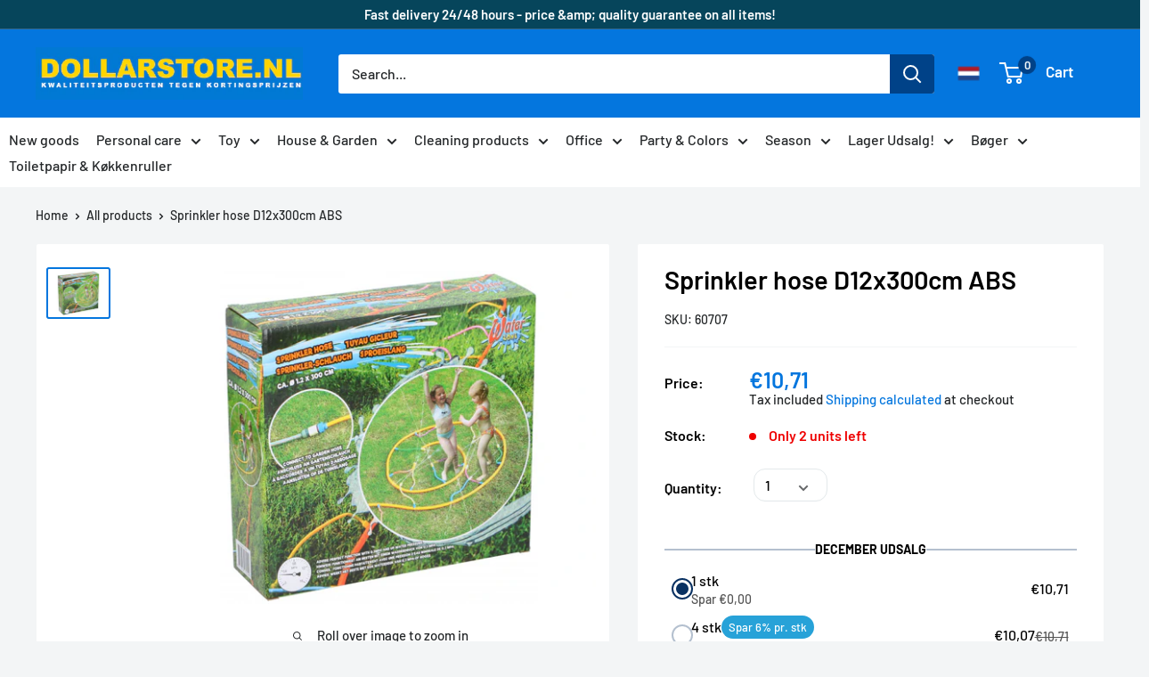

--- FILE ---
content_type: text/html; charset=utf-8
request_url: https://dollarstore.nl/products/sprinkler-hose-d12x300cm-abs
body_size: 130241
content:
<!doctype html>
<html class="no-js" lang="en">
	<head>
      
      <link rel="alternate" hreflang="da-DK" href="https://dollarstore.dk/"/>
      
      <!-- Google Tag Manager -->
<script>(function(w,d,s,l,i){w[l]=w[l]||[];w[l].push({'gtm.start':
new Date().getTime(),event:'gtm.js'});var f=d.getElementsByTagName(s)[0],
j=d.createElement(s),dl=l!='dataLayer'?'&l='+l:'';j.async=true;j.src=
'https://www.googletagmanager.com/gtm.js?id='+i+dl;f.parentNode.insertBefore(j,f);
})(window,document,'script','dataLayer','GTM-P7V56RZ2');</script>
<!-- End Google Tag Manager -->

<meta name="google-site-verification" content="gk_19csPHeB_80RnVtpPMJnmd4yf-8z3AvPvgWIdbzw" />
      
<!-- "snippets/booster-seo.liquid" was not rendered, the associated app was uninstalled -->

		<script src="https://cdnjs.cloudflare.com/ajax/libs/jquery/2.1.3/jquery.min.js"></script>
		<meta name="google-site-verification" content="gk_19csPHeB_80RnVtpPMJnmd4yf-8z3AvPvgWIdbzw">
		<meta name="facebook-domain-verification" content="mg7p78pnpy3vsx11v6ddc8dh1s7kbg">
		<script type="text/javascript" src="//widget.trustpilot.com/bootstrap/v5/tp.widget.bootstrap.min.js" async></script>
		<script type="lazyload2">
			(function(w,d){
				var e=d.createElement('script');e.type='text/javascript';e.async=true;
				e.src=(d.location.protocol=='https:'?'https':'http')+'://cdn.clerk.io/clerk.js';
				var s=d.getElementsByTagName('script')[0];s.parentNode.insertBefore(e,s);
				w.__clerk_q=w.__clerk_q||[];w.Clerk=w.Clerk||function(){w.__clerk_q.push(arguments)};
			})(window,document);
			Clerk('config', {
				key: 'yQRoqQC0YASEzf4XrICLb2J3nW1eaa3W',
					formatters: {
					currency_converter: function(price) {
						var currency_symbol = Shopify.currency.active;
						var converted_price = Math.ceil(price*Shopify.currency.rate);
						return (converted_price).toString() + " " + currency_symbol;
					}
				}
			});
			var powerIds;
		</script>
  
		<meta charset="utf-8">
		<meta name="viewport" content="width=device-width, initial-scale=1.0, height=device-height, minimum-scale=1.0, maximum-scale=1.0">
		<meta name="theme-color" content="#0476de">
<!--  new code for meta      -->
          <title>Buy Sprinkler hose D12x300cm ABS online here – Dollarstore.dk</title> 
           <meta name="description" content="Buy Sprinkler hose D12x300cm ABS online here. Dollarstore.dk offers a large selection of Denmark&#39;s cheapest basic goods and personal care products 871125213254 &amp;amp; 60707 " /> 
        <!-- end  -->
  
		<link rel="canonical" href="https://dollarstore.nl/products/sprinkler-hose-d12x300cm-abs"><link rel="shortcut icon" href="//dollarstore.nl/cdn/shop/files/DS_LOGO_ny_96x96.png?v=1636902506" type="image/png"><link rel="preload" as="style" href="//dollarstore.nl/cdn/shop/t/28/assets/theme.css?v=149039889603818907811754487929">
		<link rel="preconnect" href="https://cdn.shopify.com">
		<link rel="preconnect" href="https://fonts.shopifycdn.com">
		<link rel="dns-prefetch" href="https://productreviews.shopifycdn.com">
		<link rel="dns-prefetch" href="https://ajax.googleapis.com">
		<link rel="dns-prefetch" href="https://maps.googleapis.com">
		<link rel="dns-prefetch" href="https://maps.gstatic.com">

		<meta property="og:type" content="product">
  <meta property="og:title" content="Sprinkler hose D12x300cm ABS"><meta property="og:image" content="http://dollarstore.nl/cdn/shop/products/871125213254.jpg?v=1602843858">
    <meta property="og:image:secure_url" content="https://dollarstore.nl/cdn/shop/products/871125213254.jpg?v=1602843858">
    <meta property="og:image:width" content="800">
    <meta property="og:image:height" content="620"><meta property="product:price:amount" content="10,71">
  <meta property="product:price:currency" content="EUR"><meta property="og:description" content="Buy Sprinkler hose D12x300cm ABS online here. Dollarstore.dk offers a large selection of Denmark&#39;s cheapest basic goods and personal care products 871125213254 &amp;amp; 60707"><meta property="og:url" content="https://dollarstore.nl/products/sprinkler-hose-d12x300cm-abs">
<meta property="og:site_name" content="Dollarstore.dk"><meta name="twitter:card" content="summary"><meta name="twitter:title" content="Sprinkler hose D12x300cm ABS">
  <meta name="twitter:description" content=" Sprinkler hose D12x300cm ABS">
  <meta name="twitter:image" content="https://dollarstore.nl/cdn/shop/products/871125213254_600x600_crop_center.jpg?v=1602843858">
		<link rel="preload" href="//dollarstore.nl/cdn/fonts/barlow/barlow_n6.329f582a81f63f125e63c20a5a80ae9477df68e1.woff2" as="font" type="font/woff2" crossorigin>
<link rel="preload" href="//dollarstore.nl/cdn/fonts/barlow/barlow_n5.a193a1990790eba0cc5cca569d23799830e90f07.woff2" as="font" type="font/woff2" crossorigin>
<link rel="preload" href="//dollarstore.nl/cdn/shop/t/28/assets/font-theme-star.woff2?v=176977276741202493121754487929" as="font" type="font/woff2" crossorigin><link rel="preload" href="//dollarstore.nl/cdn/fonts/barlow/barlow_i6.5a22bd20fb27bad4d7674cc6e666fb9c77d813bb.woff2" as="font" type="font/woff2" crossorigin><link rel="preload" href="//dollarstore.nl/cdn/fonts/barlow/barlow_n7.691d1d11f150e857dcbc1c10ef03d825bc378d81.woff2" as="font" type="font/woff2" crossorigin><link rel="preload" href="//dollarstore.nl/cdn/fonts/barlow/barlow_i5.714d58286997b65cd479af615cfa9bb0a117a573.woff2" as="font" type="font/woff2" crossorigin><link rel="preload" href="//dollarstore.nl/cdn/fonts/barlow/barlow_i7.50e19d6cc2ba5146fa437a5a7443c76d5d730103.woff2" as="font" type="font/woff2" crossorigin><link rel="preload" href="//dollarstore.nl/cdn/fonts/barlow/barlow_n6.329f582a81f63f125e63c20a5a80ae9477df68e1.woff2" as="font" type="font/woff2" crossorigin><style>
  /* We load the font used for the integration with Shopify Reviews to load our own stars */
  @font-face {
    font-family: "font-theme-star";
    src: url(//dollarstore.nl/cdn/shop/t/28/assets/font-theme-star.eot?v=178649971611478077551754487929);
    src: url(//dollarstore.nl/cdn/shop/t/28/assets/font-theme-star.eot?%23iefix&v=178649971611478077551754487929) format("embedded-opentype"), url(//dollarstore.nl/cdn/shop/t/28/assets/font-theme-star.woff2?v=176977276741202493121754487929) format("woff2"), url(//dollarstore.nl/cdn/shop/t/28/assets/font-theme-star.ttf?v=17527569363257290761754487929) format("truetype");
    font-weight: normal;
    font-style: normal;
    font-display: fallback;
  }

  @font-face {
  font-family: Barlow;
  font-weight: 600;
  font-style: normal;
  font-display: fallback;
  src: url("//dollarstore.nl/cdn/fonts/barlow/barlow_n6.329f582a81f63f125e63c20a5a80ae9477df68e1.woff2") format("woff2"),
       url("//dollarstore.nl/cdn/fonts/barlow/barlow_n6.0163402e36247bcb8b02716880d0b39568412e9e.woff") format("woff");
}

  @font-face {
  font-family: Barlow;
  font-weight: 500;
  font-style: normal;
  font-display: fallback;
  src: url("//dollarstore.nl/cdn/fonts/barlow/barlow_n5.a193a1990790eba0cc5cca569d23799830e90f07.woff2") format("woff2"),
       url("//dollarstore.nl/cdn/fonts/barlow/barlow_n5.ae31c82169b1dc0715609b8cc6a610b917808358.woff") format("woff");
}

@font-face {
  font-family: Barlow;
  font-weight: 600;
  font-style: normal;
  font-display: fallback;
  src: url("//dollarstore.nl/cdn/fonts/barlow/barlow_n6.329f582a81f63f125e63c20a5a80ae9477df68e1.woff2") format("woff2"),
       url("//dollarstore.nl/cdn/fonts/barlow/barlow_n6.0163402e36247bcb8b02716880d0b39568412e9e.woff") format("woff");
}

@font-face {
  font-family: Barlow;
  font-weight: 600;
  font-style: italic;
  font-display: fallback;
  src: url("//dollarstore.nl/cdn/fonts/barlow/barlow_i6.5a22bd20fb27bad4d7674cc6e666fb9c77d813bb.woff2") format("woff2"),
       url("//dollarstore.nl/cdn/fonts/barlow/barlow_i6.1c8787fcb59f3add01a87f21b38c7ef797e3b3a1.woff") format("woff");
}


  @font-face {
  font-family: Barlow;
  font-weight: 700;
  font-style: normal;
  font-display: fallback;
  src: url("//dollarstore.nl/cdn/fonts/barlow/barlow_n7.691d1d11f150e857dcbc1c10ef03d825bc378d81.woff2") format("woff2"),
       url("//dollarstore.nl/cdn/fonts/barlow/barlow_n7.4fdbb1cb7da0e2c2f88492243ffa2b4f91924840.woff") format("woff");
}

  @font-face {
  font-family: Barlow;
  font-weight: 500;
  font-style: italic;
  font-display: fallback;
  src: url("//dollarstore.nl/cdn/fonts/barlow/barlow_i5.714d58286997b65cd479af615cfa9bb0a117a573.woff2") format("woff2"),
       url("//dollarstore.nl/cdn/fonts/barlow/barlow_i5.0120f77e6447d3b5df4bbec8ad8c2d029d87fb21.woff") format("woff");
}

  @font-face {
  font-family: Barlow;
  font-weight: 700;
  font-style: italic;
  font-display: fallback;
  src: url("//dollarstore.nl/cdn/fonts/barlow/barlow_i7.50e19d6cc2ba5146fa437a5a7443c76d5d730103.woff2") format("woff2"),
       url("//dollarstore.nl/cdn/fonts/barlow/barlow_i7.47e9f98f1b094d912e6fd631cc3fe93d9f40964f.woff") format("woff");
}


  :root {
    --default-text-font-size : 15px;
    --base-text-font-size    : 16px;
    --heading-font-family    : Barlow, sans-serif;
    --heading-font-weight    : 600;
    --heading-font-style     : normal;
    --text-font-family       : Barlow, sans-serif;
    --text-font-weight       : 500;
    --text-font-style        : normal;
    --text-font-bolder-weight: 600;
    --text-link-decoration   : underline;

    --text-color               : #242729;
    --text-color-rgb           : 36, 39, 41;
    --heading-color            : #000000;
    --border-color             : #f3f5f6;
    --border-color-rgb         : 243, 245, 246;
    --form-border-color        : #e4e9eb;
    --accent-color             : #0476de;
    --accent-color-rgb         : 4, 118, 222;
    --link-color               : #00badb;
    --link-color-hover         : #00798e;
    --background               : #f3f5f6;
    --secondary-background     : #ffffff;
    --secondary-background-rgb : 255, 255, 255;
    --accent-background        : rgba(4, 118, 222, 0.08);

    --error-color       : #ff0000;
    --error-background  : rgba(255, 0, 0, 0.07);
    --success-color     : #00aa00;
    --success-background: rgba(0, 170, 0, 0.11);

    --primary-button-background      : #0476de;
    --primary-button-background-rgb  : 4, 118, 222;
    --primary-button-text-color      : #ffffff;
    --secondary-button-background    : #00aa00;
    --secondary-button-background-rgb: 0, 170, 0;
    --secondary-button-text-color    : #ffffff;

    --header-background      : #0476de;
    --header-text-color      : #ffffff;
    --header-light-text-color: #a3afef;
    --header-border-color    : rgba(163, 175, 239, 0.3);
    --header-accent-color    : #004288;

    --flickity-arrow-color: #b9c4ca;--product-on-sale-accent           : #005270;
    --product-on-sale-accent-rgb       : 0, 82, 112;
    --product-on-sale-color            : #ffffff;
    --product-in-stock-color           : #008a00;
    --product-low-stock-color          : #ee0000;
    --product-sold-out-color           : #8a9297;
    --product-custom-label-1-background: #008a00;
    --product-custom-label-1-color     : #ffffff;
    --product-custom-label-2-background: #00a500;
    --product-custom-label-2-color     : #ffffff;
    --product-review-star-color        : #ffbd00;

    --mobile-container-gutter : 20px;
    --desktop-container-gutter: 40px;
  }
</style>

<script>
  // IE11 does not have support for CSS variables, so we have to polyfill them
  if (!(((window || {}).CSS || {}).supports && window.CSS.supports('(--a: 0)'))) {
    const script = document.createElement('script');
    script.type = 'text/javascript';
    script.src = 'https://cdn.jsdelivr.net/npm/css-vars-ponyfill@2';
    script.onload = function() {
      cssVars({});
    };

    document.getElementsByTagName('head')[0].appendChild(script);
  }
</script>

			
				<script>window.performance && window.performance.mark && window.performance.mark('shopify.content_for_header.start');</script><meta name="google-site-verification" content="7ZMAE2fR4-GOD0MWBbNtDxhbEWZZF9GjdUXsre3mwP4">
<meta id="shopify-digital-wallet" name="shopify-digital-wallet" content="/45175996584/digital_wallets/dialog">
<meta name="shopify-checkout-api-token" content="9978b99b801b1484f44427301570f81e">
<link rel="alternate" hreflang="x-default" href="https://dollarstore.dk/products/sprinkler-hose-d12x300cm-abs">
<link rel="alternate" hreflang="da" href="https://dollarstore.dk/products/sprinkler-hose-d12x300cm-abs">
<link rel="alternate" hreflang="en-NL" href="https://dollarstore.nl/products/sprinkler-hose-d12x300cm-abs">
<link rel="alternate" hreflang="de-DE" href="https://beytihome.de/products/sprinkler-hose-d12x300cm-abs">
<link rel="alternate" type="application/json+oembed" href="https://dollarstore.nl/products/sprinkler-hose-d12x300cm-abs.oembed">
<script async="async" data-src="/checkouts/internal/preloads.js?locale=en-NL"></script>
<link rel="preconnect" href="https://shop.app" crossorigin="anonymous">
<script async="async" data-src="https://shop.app/checkouts/internal/preloads.js?locale=en-NL&shop_id=45175996584" crossorigin="anonymous"></script>
<script id="shopify-features" type="application/json">{"accessToken":"9978b99b801b1484f44427301570f81e","betas":["rich-media-storefront-analytics"],"domain":"dollarstore.nl","predictiveSearch":true,"shopId":45175996584,"locale":"en"}</script>
<script>var Shopify = Shopify || {};
Shopify.shop = "dollarstore-dk.myshopify.com";
Shopify.locale = "en";
Shopify.currency = {"active":"EUR","rate":"0.133936"};
Shopify.country = "NL";
Shopify.theme = {"name":"Tema uden popup","id":175997485385,"schema_name":"Warehouse","schema_version":"1.9.19","theme_store_id":871,"role":"main"};
Shopify.theme.handle = "null";
Shopify.theme.style = {"id":null,"handle":null};
Shopify.cdnHost = "dollarstore.nl/cdn";
Shopify.routes = Shopify.routes || {};
Shopify.routes.root = "/";</script>
<script type="module">!function(o){(o.Shopify=o.Shopify||{}).modules=!0}(window);</script>
<script>!function(o){function n(){var o=[];function n(){o.push(Array.prototype.slice.apply(arguments))}return n.q=o,n}var t=o.Shopify=o.Shopify||{};t.loadFeatures=n(),t.autoloadFeatures=n()}(window);</script>
<script>
  window.ShopifyPay = window.ShopifyPay || {};
  window.ShopifyPay.apiHost = "shop.app\/pay";
  window.ShopifyPay.redirectState = null;
</script>
<script id="shop-js-analytics" type="application/json">{"pageType":"product"}</script>
<script type="no-load" async type="module" data-src="//dollarstore.nl/cdn/shopifycloud/shop-js/modules/v2/client.init-shop-cart-sync_WVOgQShq.en.esm.js"></script>
<script type="no-load" async type="module" data-src="//dollarstore.nl/cdn/shopifycloud/shop-js/modules/v2/chunk.common_C_13GLB1.esm.js"></script>
<script type="no-load" async type="module" data-src="//dollarstore.nl/cdn/shopifycloud/shop-js/modules/v2/chunk.modal_CLfMGd0m.esm.js"></script>
<script type="module">
  await import("//dollarstore.nl/cdn/shopifycloud/shop-js/modules/v2/client.init-shop-cart-sync_WVOgQShq.en.esm.js");
await import("//dollarstore.nl/cdn/shopifycloud/shop-js/modules/v2/chunk.common_C_13GLB1.esm.js");
await import("//dollarstore.nl/cdn/shopifycloud/shop-js/modules/v2/chunk.modal_CLfMGd0m.esm.js");

  window.Shopify.SignInWithShop?.initShopCartSync?.({"fedCMEnabled":true,"windoidEnabled":true});

</script>
<script>
  window.Shopify = window.Shopify || {};
  if (!window.Shopify.featureAssets) window.Shopify.featureAssets = {};
  window.Shopify.featureAssets['shop-js'] = {"shop-cart-sync":["modules/v2/client.shop-cart-sync_DuR37GeY.en.esm.js","modules/v2/chunk.common_C_13GLB1.esm.js","modules/v2/chunk.modal_CLfMGd0m.esm.js"],"init-fed-cm":["modules/v2/client.init-fed-cm_BucUoe6W.en.esm.js","modules/v2/chunk.common_C_13GLB1.esm.js","modules/v2/chunk.modal_CLfMGd0m.esm.js"],"shop-toast-manager":["modules/v2/client.shop-toast-manager_B0JfrpKj.en.esm.js","modules/v2/chunk.common_C_13GLB1.esm.js","modules/v2/chunk.modal_CLfMGd0m.esm.js"],"init-shop-cart-sync":["modules/v2/client.init-shop-cart-sync_WVOgQShq.en.esm.js","modules/v2/chunk.common_C_13GLB1.esm.js","modules/v2/chunk.modal_CLfMGd0m.esm.js"],"shop-button":["modules/v2/client.shop-button_B_U3bv27.en.esm.js","modules/v2/chunk.common_C_13GLB1.esm.js","modules/v2/chunk.modal_CLfMGd0m.esm.js"],"init-windoid":["modules/v2/client.init-windoid_DuP9q_di.en.esm.js","modules/v2/chunk.common_C_13GLB1.esm.js","modules/v2/chunk.modal_CLfMGd0m.esm.js"],"shop-cash-offers":["modules/v2/client.shop-cash-offers_BmULhtno.en.esm.js","modules/v2/chunk.common_C_13GLB1.esm.js","modules/v2/chunk.modal_CLfMGd0m.esm.js"],"pay-button":["modules/v2/client.pay-button_CrPSEbOK.en.esm.js","modules/v2/chunk.common_C_13GLB1.esm.js","modules/v2/chunk.modal_CLfMGd0m.esm.js"],"init-customer-accounts":["modules/v2/client.init-customer-accounts_jNk9cPYQ.en.esm.js","modules/v2/client.shop-login-button_DJ5ldayH.en.esm.js","modules/v2/chunk.common_C_13GLB1.esm.js","modules/v2/chunk.modal_CLfMGd0m.esm.js"],"avatar":["modules/v2/client.avatar_BTnouDA3.en.esm.js"],"checkout-modal":["modules/v2/client.checkout-modal_pBPyh9w8.en.esm.js","modules/v2/chunk.common_C_13GLB1.esm.js","modules/v2/chunk.modal_CLfMGd0m.esm.js"],"init-shop-for-new-customer-accounts":["modules/v2/client.init-shop-for-new-customer-accounts_BUoCy7a5.en.esm.js","modules/v2/client.shop-login-button_DJ5ldayH.en.esm.js","modules/v2/chunk.common_C_13GLB1.esm.js","modules/v2/chunk.modal_CLfMGd0m.esm.js"],"init-customer-accounts-sign-up":["modules/v2/client.init-customer-accounts-sign-up_CnczCz9H.en.esm.js","modules/v2/client.shop-login-button_DJ5ldayH.en.esm.js","modules/v2/chunk.common_C_13GLB1.esm.js","modules/v2/chunk.modal_CLfMGd0m.esm.js"],"init-shop-email-lookup-coordinator":["modules/v2/client.init-shop-email-lookup-coordinator_CzjY5t9o.en.esm.js","modules/v2/chunk.common_C_13GLB1.esm.js","modules/v2/chunk.modal_CLfMGd0m.esm.js"],"shop-follow-button":["modules/v2/client.shop-follow-button_CsYC63q7.en.esm.js","modules/v2/chunk.common_C_13GLB1.esm.js","modules/v2/chunk.modal_CLfMGd0m.esm.js"],"shop-login-button":["modules/v2/client.shop-login-button_DJ5ldayH.en.esm.js","modules/v2/chunk.common_C_13GLB1.esm.js","modules/v2/chunk.modal_CLfMGd0m.esm.js"],"shop-login":["modules/v2/client.shop-login_B9ccPdmx.en.esm.js","modules/v2/chunk.common_C_13GLB1.esm.js","modules/v2/chunk.modal_CLfMGd0m.esm.js"],"lead-capture":["modules/v2/client.lead-capture_D0K_KgYb.en.esm.js","modules/v2/chunk.common_C_13GLB1.esm.js","modules/v2/chunk.modal_CLfMGd0m.esm.js"],"payment-terms":["modules/v2/client.payment-terms_BWmiNN46.en.esm.js","modules/v2/chunk.common_C_13GLB1.esm.js","modules/v2/chunk.modal_CLfMGd0m.esm.js"]};
</script>
<script>(function() {
  var isLoaded = false;
  function asyncLoad() {
    if (isLoaded) return;
    isLoaded = true;
    var urls = ["https:\/\/gdprcdn.b-cdn.net\/js\/gdpr_cookie_consent.min.js?shop=dollarstore-dk.myshopify.com","https:\/\/ecommplugins-scripts.trustpilot.com\/v2.1\/js\/header.min.js?settings=eyJrZXkiOiJLaGQ0dFZTVHl1REpQTmNTIiwicyI6InNrdSJ9\u0026shop=dollarstore-dk.myshopify.com","https:\/\/ecommplugins-trustboxsettings.trustpilot.com\/dollarstore-dk.myshopify.com.js?settings=1709077730094\u0026shop=dollarstore-dk.myshopify.com","https:\/\/pt.wisernotify.com\/pixel.js?ti=b5fmjlat8vg02\u0026shop=dollarstore-dk.myshopify.com","https:\/\/widget.trustpilot.com\/bootstrap\/v5\/tp.widget.sync.bootstrap.min.js?shop=dollarstore-dk.myshopify.com","https:\/\/static.klaviyo.com\/onsite\/js\/klaviyo.js?company_id=RVRyPr\u0026shop=dollarstore-dk.myshopify.com","\/\/searchserverapi1.com\/widgets\/shopify\/init.js?a=4n8E4m1K4Z\u0026shop=dollarstore-dk.myshopify.com"];
    for (var i = 0; i < urls.length; i++) {
      var s = document.createElement('script');
      s.type = 'text/javascript';
      s.async = true;
      s.src = urls[i];
      var x = document.getElementsByTagName('script')[0];
      x.parentNode.insertBefore(s, x);
    }
  };
  if(window.attachEvent) {
    window.attachEvent('onload', asyncLoad);
  } else {
    window.addEventListener('wnw_load', asyncLoad, false);
  }
})();</script>
<script id="__st">var __st={"a":45175996584,"offset":3600,"reqid":"d0e4e1fc-3d93-4c92-bb5b-648956afc8f8-1769625749","pageurl":"dollarstore.nl\/products\/sprinkler-hose-d12x300cm-abs","u":"4c3121ebd757","p":"product","rtyp":"product","rid":5956769841320};</script>
<script>window.ShopifyPaypalV4VisibilityTracking = true;</script>
<script id="captcha-bootstrap">!function(){'use strict';const t='contact',e='account',n='new_comment',o=[[t,t],['blogs',n],['comments',n],[t,'customer']],c=[[e,'customer_login'],[e,'guest_login'],[e,'recover_customer_password'],[e,'create_customer']],r=t=>t.map((([t,e])=>`form[action*='/${t}']:not([data-nocaptcha='true']) input[name='form_type'][value='${e}']`)).join(','),a=t=>()=>t?[...document.querySelectorAll(t)].map((t=>t.form)):[];function s(){const t=[...o],e=r(t);return a(e)}const i='password',u='form_key',d=['recaptcha-v3-token','g-recaptcha-response','h-captcha-response',i],f=()=>{try{return window.sessionStorage}catch{return}},m='__shopify_v',_=t=>t.elements[u];function p(t,e,n=!1){try{const o=window.sessionStorage,c=JSON.parse(o.getItem(e)),{data:r}=function(t){const{data:e,action:n}=t;return t[m]||n?{data:e,action:n}:{data:t,action:n}}(c);for(const[e,n]of Object.entries(r))t.elements[e]&&(t.elements[e].value=n);n&&o.removeItem(e)}catch(o){console.error('form repopulation failed',{error:o})}}const l='form_type',E='cptcha';function T(t){t.dataset[E]=!0}const w=window,h=w.document,L='Shopify',v='ce_forms',y='captcha';let A=!1;((t,e)=>{const n=(g='f06e6c50-85a8-45c8-87d0-21a2b65856fe',I='https://cdn.shopify.com/shopifycloud/storefront-forms-hcaptcha/ce_storefront_forms_captcha_hcaptcha.v1.5.2.iife.js',D={infoText:'Protected by hCaptcha',privacyText:'Privacy',termsText:'Terms'},(t,e,n)=>{const o=w[L][v],c=o.bindForm;if(c)return c(t,g,e,D).then(n);var r;o.q.push([[t,g,e,D],n]),r=I,A||(h.body.append(Object.assign(h.createElement('script'),{id:'captcha-provider',async:!0,src:r})),A=!0)});var g,I,D;w[L]=w[L]||{},w[L][v]=w[L][v]||{},w[L][v].q=[],w[L][y]=w[L][y]||{},w[L][y].protect=function(t,e){n(t,void 0,e),T(t)},Object.freeze(w[L][y]),function(t,e,n,w,h,L){const[v,y,A,g]=function(t,e,n){const i=e?o:[],u=t?c:[],d=[...i,...u],f=r(d),m=r(i),_=r(d.filter((([t,e])=>n.includes(e))));return[a(f),a(m),a(_),s()]}(w,h,L),I=t=>{const e=t.target;return e instanceof HTMLFormElement?e:e&&e.form},D=t=>v().includes(t);t.addEventListener('submit',(t=>{const e=I(t);if(!e)return;const n=D(e)&&!e.dataset.hcaptchaBound&&!e.dataset.recaptchaBound,o=_(e),c=g().includes(e)&&(!o||!o.value);(n||c)&&t.preventDefault(),c&&!n&&(function(t){try{if(!f())return;!function(t){const e=f();if(!e)return;const n=_(t);if(!n)return;const o=n.value;o&&e.removeItem(o)}(t);const e=Array.from(Array(32),(()=>Math.random().toString(36)[2])).join('');!function(t,e){_(t)||t.append(Object.assign(document.createElement('input'),{type:'hidden',name:u})),t.elements[u].value=e}(t,e),function(t,e){const n=f();if(!n)return;const o=[...t.querySelectorAll(`input[type='${i}']`)].map((({name:t})=>t)),c=[...d,...o],r={};for(const[a,s]of new FormData(t).entries())c.includes(a)||(r[a]=s);n.setItem(e,JSON.stringify({[m]:1,action:t.action,data:r}))}(t,e)}catch(e){console.error('failed to persist form',e)}}(e),e.submit())}));const S=(t,e)=>{t&&!t.dataset[E]&&(n(t,e.some((e=>e===t))),T(t))};for(const o of['focusin','change'])t.addEventListener(o,(t=>{const e=I(t);D(e)&&S(e,y())}));const B=e.get('form_key'),M=e.get(l),P=B&&M;t.addEventListener('',(()=>{const t=y();if(P)for(const e of t)e.elements[l].value===M&&p(e,B);[...new Set([...A(),...v().filter((t=>'true'===t.dataset.shopifyCaptcha))])].forEach((e=>S(e,t)))}))}(h,new URLSearchParams(w.location.search),n,t,e,['guest_login'])})(!0,!1)}();</script>
<script integrity="sha256-4kQ18oKyAcykRKYeNunJcIwy7WH5gtpwJnB7kiuLZ1E=" data-source-attribution="shopify.loadfeatures" type="no-load" data-src="//dollarstore.nl/cdn/shopifycloud/storefront/assets/storefront/load_feature-a0a9edcb.js" crossorigin="anonymous"></script>
<script crossorigin="anonymous" type="no-load" data-src="//dollarstore.nl/cdn/shopifycloud/storefront/assets/shopify_pay/storefront-65b4c6d7.js?v=20250812"></script>
<script data-source-attribution="shopify.dynamic_checkout.dynamic.init">var Shopify=Shopify||{};Shopify.PaymentButton=Shopify.PaymentButton||{isStorefrontPortableWallets:!0,init:function(){window.Shopify.PaymentButton.init=function(){};var t=document.createElement("script");t.src="https://dollarstore.nl/cdn/shopifycloud/portable-wallets/latest/portable-wallets.en.js",t.type="module",document.head.appendChild(t)}};
</script>
<script data-source-attribution="shopify.dynamic_checkout.buyer_consent">
  function portableWalletsHideBuyerConsent(e){var t=document.getElementById("shopify-buyer-consent"),n=document.getElementById("shopify-subscription-policy-button");t&&n&&(t.classList.add("hidden"),t.setAttribute("aria-hidden","true"),n.removeEventListener("click",e))}function portableWalletsShowBuyerConsent(e){var t=document.getElementById("shopify-buyer-consent"),n=document.getElementById("shopify-subscription-policy-button");t&&n&&(t.classList.remove("hidden"),t.removeAttribute("aria-hidden"),n.addEventListener("click",e))}window.Shopify?.PaymentButton&&(window.Shopify.PaymentButton.hideBuyerConsent=portableWalletsHideBuyerConsent,window.Shopify.PaymentButton.showBuyerConsent=portableWalletsShowBuyerConsent);
</script>
<script data-source-attribution="shopify.dynamic_checkout.cart.bootstrap">document.addEventListener("",(function(){function t(){return document.querySelector("shopify-accelerated-checkout-cart, shopify-accelerated-checkout")}if(t())Shopify.PaymentButton.init();else{new MutationObserver((function(e,n){t()&&(Shopify.PaymentButton.init(),n.disconnect())})).observe(document.body,{childList:!0,subtree:!0})}}));
</script>
<link id="shopify-accelerated-checkout-styles" rel="stylesheet" media="screen" href="https://dollarstore.nl/cdn/shopifycloud/portable-wallets/latest/accelerated-checkout-backwards-compat.css" crossorigin="anonymous">
<style id="shopify-accelerated-checkout-cart">
        #shopify-buyer-consent {
  margin-top: 1em;
  display: inline-block;
  width: 100%;
}

#shopify-buyer-consent.hidden {
  display: none;
}

#shopify-subscription-policy-button {
  background: none;
  border: none;
  padding: 0;
  text-decoration: underline;
  font-size: inherit;
  cursor: pointer;
}

#shopify-subscription-policy-button::before {
  box-shadow: none;
}

      </style>

<script>window.performance && window.performance.mark && window.performance.mark('shopify.content_for_header.end');</script>
			
<link rel="stylesheet" href="//dollarstore.nl/cdn/shop/t/28/assets/theme.css?v=149039889603818907811754487929">
		
  <script type="application/ld+json">
  {
    "@context": "http://schema.org",
    "@type": "Product",
    "offers": [{
          "@type": "Offer",
          "name": "Default Title",
          "availability":"https://schema.org/InStock",
          "price": 10.71,
          "priceCurrency": "EUR",
          "priceValidUntil": "2026-02-07","sku": "60707","url": "/products/sprinkler-hose-d12x300cm-abs/products/sprinkler-hose-d12x300cm-abs?variant=36714293133480"
        }
],
      "gtin12": "871125213254",
      "productId": "871125213254",
    "brand": {
      "name": "Edco"
    },
    "name": "Sprinkler hose D12x300cm ABS",
    "description": " Sprinkler hose D12x300cm ABS",
    "category": "Sommer-sjov",
    "url": "/products/sprinkler-hose-d12x300cm-abs/products/sprinkler-hose-d12x300cm-abs",
    "sku": "60707",
    "image": {
      "@type": "ImageObject",
      "url": "https://dollarstore.nl/cdn/shop/products/871125213254_1024x.jpg?v=1602843858",
      "image": "https://dollarstore.nl/cdn/shop/products/871125213254_1024x.jpg?v=1602843858",
      "name": "Sprinkler hose D12x300cm ABS",
      "width": "1024",
      "height": "1024"
    }
  }
  </script>



  <script type="application/ld+json">
  {
    "@context": "http://schema.org",
    "@type": "BreadcrumbList",
  "itemListElement": [{
      "@type": "ListItem",
      "position": 1,
      "name": "Home",
      "item": "https://dollarstore.dk"
    },{
          "@type": "ListItem",
          "position": 2,
          "name": "Sprinkler hose D12x300cm ABS",
          "item": "https://dollarstore.dk/products/sprinkler-hose-d12x300cm-abs"
        }]
  }
  </script>

		<script>
			window.theme = {
				pageType: "product",
				cartCount: 0,
				moneyFormat: "€{{amount_with_comma_separator}}",
				moneyWithCurrencyFormat: "€{{amount_with_comma_separator}} EUR",
				showDiscount: true,
				discountMode: "percentage",
				searchMode: "product",
				cartType: "drawer"
			};

			window.routes = {
				rootUrl: "\/",
				cartUrl: "\/cart",
				cartAddUrl: "\/cart\/add",
				cartChangeUrl: "\/cart\/change",
				searchUrl: "\/search",
				productRecommendationsUrl: "\/recommendations\/products"
			};

			window.languages = {
				collectionOnSaleLabel: "Save {{savings}}",
				productFormUnavailable: "Unavailable",
				productFormAddToCart: "Add to cart",
				productFormSoldOut: "Sold out",
				shippingEstimatorNoResults: "No shipping could be found for your address.",
				shippingEstimatorOneResult: "There is one shipping rate for your address:",
				shippingEstimatorMultipleResults: "There are {{count}} shipping rates for your address:",
				shippingEstimatorErrors: "There are some errors:"
			};

			window.lazySizesConfig = {
				loadHidden: false,
				hFac: 0.8,
				expFactor: 3,
				customMedia: {
					'--phone': '(max-width: 640px)',
					'--tablet': '(min-width: 641px) and (max-width: 1023px)',
					'--lap': '(min-width: 1024px)'
				}
			};

			document.documentElement.className = document.documentElement.className.replace('no-js', 'js');
		</script><script type="lazyload2" data-src="//polyfill-fastly.net/v3/polyfill.min.js?unknown=polyfill&features=fetch,Element.prototype.closest,Element.prototype.matches,Element.prototype.remove,Element.prototype.classList,Array.prototype.includes,Array.prototype.fill,String.prototype.includes,String.prototype.padStart,Object.assign,CustomEvent,Intl,URL,DOMTokenList,IntersectionObserver,IntersectionObserverEntry" defer></script>
		<script src="//dollarstore.nl/cdn/shop/t/28/assets/theme.min.js?v=114409367101103975611754487929" defer></script>
		<script src="//dollarstore.nl/cdn/shop/t/28/assets/custom.js?v=55253102759606750311754487929" defer></script><script>
			(function () {
				window.onpageshow = function() {
					document.documentElement.dispatchEvent(new CustomEvent('cart:refresh', {
						bubbles: true,
						detail: {scrollToTop: false}
					}));
				};
			})();
		</script><span 
  class="clerk" 
  data-template="@live-search"
  data-instant-search-suggestions="6"
  data-instant-search-categories="6"
  data-instant-search-pages="6" 
  data-instant-search='.search-bar__input'
  data-instant-search-positioning='center'>
</span>

      <style>

        .search-bar__filter {
			display: none !important;
		}

	  </style>
<script>   
  (function() {
      class Ultimate_Shopify_DataLayer {
        constructor() {
          window.dataLayer = window.dataLayer || []; 
          
          // use a prefix of events name
          this.eventPrefix = 'dl_';

          //Keep the value false to get non-formatted product ID
          this.formattedItemId = true; 

          // data schema
          this.dataSchema = {
            ecommerce: {
                show: true
            },
            dynamicRemarketing: {
                show: true,
                business_vertical: 'retail'
            }
          }

          // add to wishlist selectors
          this.addToWishListSelectors = {
            'addWishListIcon': '',
            'gridItemSelector': '',
            'productLinkSelector': 'a[href*="/products/"]'
          }

          // quick view selectors
          this.quickViewSelector = {
            'quickViewElement': '',
            'gridItemSelector': '',
            'productLinkSelector': 'a[href*="/products/"]'
          }

          // mini cart button selector
          this.miniCartButton = [
            'a[href="/cart"]', 
          ];
          this.miniCartAppersOn = 'click';


          // begin checkout buttons/links selectors
          this.beginCheckoutButtons = [
            'input[name="checkout"]',
            'button[name="checkout"]',
            'a[href="/checkout"]',
            '.additional-checkout-buttons',
          ];

          // direct checkout button selector
          this.shopifyDirectCheckoutButton = [
            '.shopify-payment-button'
          ]

          //Keep the value true if Add to Cart redirects to the cart page
          this.isAddToCartRedirect = true;
          
          // keep the value false if cart items increment/decrement/remove refresh page 
          this.isAjaxCartIncrementDecrement = true;
          

          // Caution: Do not modify anything below this line, as it may result in it not functioning correctly.
          this.cart = {"note":null,"attributes":{},"original_total_price":0,"total_price":0,"total_discount":0,"total_weight":0.0,"item_count":0,"items":[],"requires_shipping":false,"currency":"EUR","items_subtotal_price":0,"cart_level_discount_applications":[],"checkout_charge_amount":0}
          this.countryCode = "DK";
          this.collectData();  
          this.storeURL = "https://dollarstore.dk";
          localStorage.setItem('shopCountryCode', this.countryCode);
        }

        updateCart() {
          fetch("/cart.js")
          .then((response) => response.json())
          .then((data) => {
            this.cart = data;
          });
        }

       debounce(delay) {         
          let timeoutId;
          return function(func) {
            const context = this;
            const args = arguments;
            
            clearTimeout(timeoutId);
            
            timeoutId = setTimeout(function() {
              func.apply(context, args);
            }, delay);
          };
        }

        eventConsole(eventName, eventData) {
          const css1 = 'background: red; color: #fff; font-size: normal; border-radius: 3px 0 0 3px; padding: 3px 4px;';
          const css2 = 'background-color: blue; color: #fff; font-size: normal; border-radius: 0 3px 3px 0; padding: 3px 4px;';
          console.log('%cGTM DataLayer Event:%c' + eventName, css1, css2, eventData);
        }

        collectData() { 
            this.customerData();
            this.ajaxRequestData();
            this.searchPageData();
            this.miniCartData();
            this.beginCheckoutData();
  
            
  
            
              this.productSinglePage();
            
  
            
            
            this.addToWishListData();
            this.quickViewData();
            this.formData();
            this.phoneClickData();
            this.emailClickData();
        }        

        //logged-in customer data 
        customerData() {
            const currentUser = {};
            

            if (currentUser.email) {
              currentUser.hash_email = "e3b0c44298fc1c149afbf4c8996fb92427ae41e4649b934ca495991b7852b855"
            }

            if (currentUser.phone) {
              currentUser.hash_phone = "e3b0c44298fc1c149afbf4c8996fb92427ae41e4649b934ca495991b7852b855"
            }

            window.dataLayer = window.dataLayer || [];
            dataLayer.push({
              customer: currentUser
            });
        }

        // add_to_cart, remove_from_cart, search
        ajaxRequestData() {
          const self = this;
          
          // handle non-ajax add to cart
          if(this.isAddToCartRedirect) {
            document.addEventListener('submit', function(event) {
              const addToCartForm = event.target.closest('form[action="/cart/add"]');
              if(addToCartForm) {
                event.preventDefault();
                
                const formData = new FormData(addToCartForm);
            
                fetch(window.Shopify.routes.root + 'cart/add.js', {
                  method: 'POST',
                  body: formData
                })
                .then(response => {
                    window.location.href = "/cart";
                })
                .catch((error) => {
                  console.error('Error:', error);
                });
              }
            });
          }
          
          // fetch
          let originalFetch = window.fetch;
          let debounce = this.debounce(800);
          
          window.fetch = function () {
            return originalFetch.apply(this, arguments).then((response) => {
              if (response.ok) {
                let cloneResponse = response.clone();
                let requestURL = arguments[0];
                
                if(/.*\/search\/?.*\?.*q=.+/.test(requestURL) && !requestURL.includes('&requestFrom=uldt')) {   
                  const queryString = requestURL.split('?')[1];
                  const urlParams = new URLSearchParams(queryString);
                  const search_term = urlParams.get("q");

                  debounce(function() {
                    fetch(`${self.storeURL}/search/suggest.json?q=${search_term}&resources[type]=product&requestFrom=uldt`)
                      .then(res => res.json())
                      .then(function(data) {
                            const products = data.resources.results.products;
                            if(products.length) {
                              const fetchRequests = products.map(product =>
                                fetch(`${self.storeURL}/${product.url.split('?')[0]}.js`)
                                  .then(response => response.json())
                                  .catch(error => console.error('Error fetching:', error))
                              );

                              Promise.all(fetchRequests)
                                .then(products => {
                                    const items = products.map((product) => {
                                      return {
                                        product_id: product.id,
                                        product_title: product.title,
                                        variant_id: product.variants[0].id,
                                        variant_title: product.variants[0].title,
                                        vendor: product.vendor,
                                        total_discount: 0,
                                        final_price: product.price_min,
                                        product_type: product.type, 
                                        quantity: 1
                                      }
                                    });

                                    self.ecommerceDataLayer('search', {search_term, items});
                                })
                            }else {
                              self.ecommerceDataLayer('search', {search_term, items: []});
                            }
                      });
                  });
                }
                else if (requestURL.includes("/cart/add")) {
                  cloneResponse.text().then((text) => {
                    let data = JSON.parse(text);

                    if(data.items && Array.isArray(data.items)) {
                      data.items.forEach(function(item) {
                         self.ecommerceDataLayer('add_to_cart', {items: [item]});
                      })
                    } else {
                      self.ecommerceDataLayer('add_to_cart', {items: [data]});
                    }
                    self.updateCart();
                  });
                }else if(requestURL.includes("/cart/change") || requestURL.includes("/cart/update")) {
                  
                   cloneResponse.text().then((text) => {
                     
                    let newCart = JSON.parse(text);
                    let newCartItems = newCart.items;
                    let oldCartItems = self.cart.items;

                    for(let i = 0; i < oldCartItems.length; i++) {
                      let item = oldCartItems[i];
                      let newItem = newCartItems.find(newItems => newItems.id === item.id);


                      if(newItem) {

                        if(newItem.quantity > item.quantity) {
                          // cart item increment
                          let quantity = (newItem.quantity - item.quantity);
                          let updatedItem = {...item, quantity}
                          self.ecommerceDataLayer('add_to_cart', {items: [updatedItem]});
                          self.updateCart(); 

                        }else if(newItem.quantity < item.quantity) {
                          // cart item decrement
                          let quantity = (item.quantity - newItem.quantity);
                          let updatedItem = {...item, quantity}
                          self.ecommerceDataLayer('remove_from_cart', {items: [updatedItem]});
                          self.updateCart(); 
                        }
                        

                      }else {
                        self.ecommerceDataLayer('remove_from_cart', {items: [item]});
                        self.updateCart(); 
                      }
                    }
                     
                  });
                }
              }
              return response;
            });
          }
          // end fetch 


          //xhr
          var origXMLHttpRequest = XMLHttpRequest;
          XMLHttpRequest = function() {
            var requestURL;
    
            var xhr = new origXMLHttpRequest();
            var origOpen = xhr.open;
            var origSend = xhr.send;
            
            // Override the `open` function.
            xhr.open = function(method, url) {
                requestURL = url;
                return origOpen.apply(this, arguments);
            };
    
    
            xhr.send = function() {
    
                // Only proceed if the request URL matches what we're looking for.
                if (requestURL.includes("/cart/add") || requestURL.includes("/cart/change") || /.*\/search\/?.*\?.*q=.+/.test(requestURL)) {
        
                    xhr.addEventListener('load', function() {
                        if (xhr.readyState === 4) {
                            if (xhr.status >= 200 && xhr.status < 400) { 

                              if(/.*\/search\/?.*\?.*q=.+/.test(requestURL) && !requestURL.includes('&requestFrom=uldt')) {
                                const queryString = requestURL.split('?')[1];
                                const urlParams = new URLSearchParams(queryString);
                                const search_term = urlParams.get("q");

                                debounce(function() {
                                    fetch(`${self.storeURL}/search/suggest.json?q=${search_term}&resources[type]=product&requestFrom=uldt`)
                                      .then(res => res.json())
                                      .then(function(data) {
                                            const products = data.resources.results.products;
                                            if(products.length) {
                                              const fetchRequests = products.map(product =>
                                                fetch(`${self.storeURL}/${product.url.split('?')[0]}.js`)
                                                  .then(response => response.json())
                                                  .catch(error => console.error('Error fetching:', error))
                                              );
                
                                              Promise.all(fetchRequests)
                                                .then(products => {
                                                    const items = products.map((product) => {
                                                      return {
                                                        product_id: product.id,
                                                        product_title: product.title,
                                                        variant_id: product.variants[0].id,
                                                        variant_title: product.variants[0].title,
                                                        vendor: product.vendor,
                                                        total_discount: 0,
                                                        final_price: product.price_min,
                                                        product_type: product.type, 
                                                        quantity: 1
                                                      }
                                                    });
                
                                                    self.ecommerceDataLayer('search', {search_term, items});
                                                })
                                            }else {
                                              self.ecommerceDataLayer('search', {search_term, items: []});
                                            }
                                      });
                                  });

                              }

                              else if(requestURL.includes("/cart/add")) {
                                  const data = JSON.parse(xhr.responseText);

                                  if(data.items && Array.isArray(data.items)) {
                                    data.items.forEach(function(item) {
                                        self.ecommerceDataLayer('add_to_cart', {items: [item]});
                                      })
                                  } else {
                                    self.ecommerceDataLayer('add_to_cart', {items: [data]});
                                  }
                                  self.updateCart();
                                 
                               }else if(requestURL.includes("/cart/change")) {
                                 
                                  const newCart = JSON.parse(xhr.responseText);
                                  const newCartItems = newCart.items;
                                  let oldCartItems = self.cart.items;
              
                                  for(let i = 0; i < oldCartItems.length; i++) {
                                    let item = oldCartItems[i];
                                    let newItem = newCartItems.find(newItems => newItems.id === item.id);
              
              
                                    if(newItem) {
                                      if(newItem.quantity > item.quantity) {
                                        // cart item increment
                                        let quantity = (newItem.quantity - item.quantity);
                                        let updatedItem = {...item, quantity}
                                        self.ecommerceDataLayer('add_to_cart', {items: [updatedItem]});
                                        self.updateCart(); 
              
                                      }else if(newItem.quantity < item.quantity) {
                                        // cart item decrement
                                        let quantity = (item.quantity - newItem.quantity);
                                        let updatedItem = {...item, quantity}
                                        self.ecommerceDataLayer('remove_from_cart', {items: [updatedItem]});
                                        self.updateCart(); 
                                      }
                                      
              
                                    }else {
                                      self.ecommerceDataLayer('remove_from_cart', {items: [item]});
                                      self.updateCart(); 
                                    }
                                  }
                               }          
                            }
                        }
                    });
                }
    
                return origSend.apply(this, arguments);
            };
    
            return xhr;
          }; 
          //end xhr
        }

        // search event from search page
        searchPageData() {
          const self = this;
          let pageUrl = window.location.href;
          
          if(/.+\/search\?.*\&?q=.+/.test(pageUrl)) {   
            const queryString = pageUrl.split('?')[1];
            const urlParams = new URLSearchParams(queryString);
            const search_term = urlParams.get("q");
                
            fetch(`https://dollarstore.dk/search/suggest.json?q=${search_term}&resources[type]=product&requestFrom=uldt`)
            .then(res => res.json())
            .then(function(data) {
                  const products = data.resources.results.products;
                  if(products.length) {
                    const fetchRequests = products.map(product =>
                      fetch(`${self.storeURL}/${product.url.split('?')[0]}.js`)
                        .then(response => response.json())
                        .catch(error => console.error('Error fetching:', error))
                    );
                    Promise.all(fetchRequests)
                    .then(products => {
                        const items = products.map((product) => {
                            return {
                            product_id: product.id,
                            product_title: product.title,
                            variant_id: product.variants[0].id,
                            variant_title: product.variants[0].title,
                            vendor: product.vendor,
                            total_discount: 0,
                            final_price: product.price_min,
                            product_type: product.type, 
                            quantity: 1
                            }
                        });

                        self.ecommerceDataLayer('search', {search_term, items});
                    });
                  }else {
                    self.ecommerceDataLayer('search', {search_term, items: []});
                  }
            });
          }
        }

        // view_cart
        miniCartData() {
          if(this.miniCartButton.length) {
            let self = this;
            if(this.miniCartAppersOn === 'hover') {
              this.miniCartAppersOn = 'mouseenter';
            }
            this.miniCartButton.forEach((selector) => {
              let miniCartButtons = document.querySelectorAll(selector);
              miniCartButtons.forEach((miniCartButton) => {
                  miniCartButton.addEventListener(self.miniCartAppersOn, () => {
                    self.ecommerceDataLayer('view_cart', self.cart);
                  });
              })
            });
          }
        }

        // begin_checkout
        beginCheckoutData() {
          let self = this;
          document.addEventListener('pointerdown', (event) => {
            let targetElement = event.target.closest(self.beginCheckoutButtons.join(', '));
            if(targetElement) {
              self.ecommerceDataLayer('begin_checkout', self.cart);
            }
          });
        }

        // view_cart, add_to_cart, remove_from_cart
        viewCartPageData() {
          
          this.ecommerceDataLayer('view_cart', this.cart);

          //if cart quantity chagne reload page 
          if(!this.isAjaxCartIncrementDecrement) {
            const self = this;
            document.addEventListener('pointerdown', (event) => {
              const target = event.target.closest('a[href*="/cart/change?"]');
              if(target) {
                const linkUrl = target.getAttribute('href');
                const queryString = linkUrl.split("?")[1];
                const urlParams = new URLSearchParams(queryString);
                const newQuantity = urlParams.get("quantity");
                const line = urlParams.get("line");
                const cart_id = urlParams.get("id");
        
                
                if(newQuantity && (line || cart_id)) {
                  let item = line ? {...self.cart.items[line - 1]} : self.cart.items.find(item => item.key === cart_id);
        
                  let event = 'add_to_cart';
                  if(newQuantity < item.quantity) {
                    event = 'remove_from_cart';
                  }
        
                  let quantity = Math.abs(newQuantity - item.quantity);
                  item['quantity'] = quantity;
        
                  self.ecommerceDataLayer(event, {items: [item]});
                }
              }
            });
          }
        }

        productSinglePage() {
        
          const item = {
              product_id: 5956769841320,
              variant_id: 36714293133480,
              product_title: "Sprinkler hose D12x300cm ABS",
              line_level_total_discount: 0,
              vendor: "Edco",
              sku: null,
              product_type: "Sommer-sjov",
              item_list_id: 229117788328,
              item_list_name: "All products",
              
              final_price: 1071,
              quantity: 1
          };
          
          const variants = [{"id":36714293133480,"title":"Default Title","option1":"Default Title","option2":null,"option3":null,"sku":"60707","requires_shipping":true,"taxable":true,"featured_image":null,"available":true,"name":"Sprinkler hose D12x300cm ABS","public_title":null,"options":["Default Title"],"price":1071,"weight":0,"compare_at_price":null,"inventory_management":"shopify","barcode":"871125213254","requires_selling_plan":false,"selling_plan_allocations":[]}]
          this.ecommerceDataLayer('view_item', {items: [item]});

          if(this.shopifyDirectCheckoutButton.length) {
              let self = this;
              document.addEventListener('pointerdown', (event) => {  
                let target = event.target;
                let checkoutButton = event.target.closest(this.shopifyDirectCheckoutButton.join(', '));

                if(checkoutButton && (variants || self.quickViewVariants)) {

                    let checkoutForm = checkoutButton.closest('form[action*="/cart/add"]');
                    if(checkoutForm) {

                        let variant_id = null;
                        let varientInput = checkoutForm.querySelector('input[name="id"]');
                        let varientIdFromURL = new URLSearchParams(window.location.search).get('variant');
                        let firstVarientId = item.variant_id;

                        if(varientInput) {
                          variant_id = parseInt(varientInput.value);
                        }else if(varientIdFromURL) {
                          variant_id = varientIdFromURL;
                        }else if(firstVarientId) {
                          variant_id = firstVarientId;
                        }

                        if(variant_id) {
                            variant_id = parseInt(variant_id);

                            let quantity = 1;
                            let quantitySelector = checkoutForm.getAttribute('id');
                            if(quantitySelector) {
                              let quentityInput = document.querySelector('input[name="quantity"][form="'+quantitySelector+'"]');
                              if(quentityInput) {
                                  quantity = +quentityInput.value;
                              }
                            }
                          
                            if(variant_id) {
                                let variant = variants.find(item => item.id === +variant_id);
                                if(variant && item) {
                                    variant_id
                                    item['variant_id'] = variant_id;
                                    item['variant_title'] = variant.title;
                                    item['final_price'] = variant.price;
                                    item['quantity'] = quantity;
                                    
                                    self.ecommerceDataLayer('add_to_cart', {items: [item]});
                                    self.ecommerceDataLayer('begin_checkout', {items: [item]});
                                }else if(self.quickViewedItem) {                                  
                                  let variant = self.quickViewVariants.find(item => item.id === +variant_id);
                                  if(variant) {
                                    self.quickViewedItem['variant_id'] = variant_id;
                                    self.quickViewedItem['variant_title'] = variant.title;
                                    self.quickViewedItem['final_price'] = parseFloat(variant.price) * 100;
                                    self.quickViewedItem['quantity'] = quantity;
                                    
                                    self.ecommerceDataLayer('add_to_cart', {items: [self.quickViewedItem]});
                                    self.ecommerceDataLayer('begin_checkout', {items: [self.quickViewedItem]});
                                    
                                  }
                                }
                            }
                        }
                    }

                }
              }); 
          }
          
          
        }

        collectionsPageData() {
          var ecommerce = {
            'items': [
              
              ]
          };

          ecommerce['item_list_id'] = null
          ecommerce['item_list_name'] = null

          this.ecommerceDataLayer('view_item_list', ecommerce);
        }
        
        
        // add to wishlist
        addToWishListData() {
          if(this.addToWishListSelectors && this.addToWishListSelectors.addWishListIcon) {
            const self = this;
            document.addEventListener('pointerdown', (event) => {
              let target = event.target;
              
              if(target.closest(self.addToWishListSelectors.addWishListIcon)) {
                let pageULR = window.location.href.replace(/\?.+/, '');
                let requestURL = undefined;
          
                if(/\/products\/[^/]+$/.test(pageULR)) {
                  requestURL = pageULR;
                } else if(self.addToWishListSelectors.gridItemSelector && self.addToWishListSelectors.productLinkSelector) {
                  let itemElement = target.closest(self.addToWishListSelectors.gridItemSelector);
                  if(itemElement) {
                    let linkElement = itemElement.querySelector(self.addToWishListSelectors.productLinkSelector); 
                    if(linkElement) {
                      let link = linkElement.getAttribute('href').replace(/\?.+/g, '');
                      if(link && /\/products\/[^/]+$/.test(link)) {
                        requestURL = link;
                      }
                    }
                  }
                }

                if(requestURL) {
                  fetch(requestURL + '.json')
                    .then(res => res.json())
                    .then(result => {
                      let data = result.product;                    
                      if(data) {
                        let dataLayerData = {
                          product_id: data.id,
                            variant_id: data.variants[0].id,
                            product_title: data.title,
                          quantity: 1,
                          final_price: parseFloat(data.variants[0].price) * 100,
                          total_discount: 0,
                          product_type: data.product_type,
                          vendor: data.vendor,
                          variant_title: (data.variants[0].title !== 'Default Title') ? data.variants[0].title : undefined,
                          sku: data.variants[0].sku,
                        }

                        self.ecommerceDataLayer('add_to_wishlist', {items: [dataLayerData]});
                      }
                    });
                }
              }
            });
          }
        }

        quickViewData() {
          if(this.quickViewSelector.quickViewElement && this.quickViewSelector.gridItemSelector && this.quickViewSelector.productLinkSelector) {
            const self = this;
            document.addEventListener('pointerdown', (event) => {
              let target = event.target;
              if(target.closest(self.quickViewSelector.quickViewElement)) {
                let requestURL = undefined;
                let itemElement = target.closest(this.quickViewSelector.gridItemSelector );
                
                if(itemElement) {
                  let linkElement = itemElement.querySelector(self.quickViewSelector.productLinkSelector); 
                  if(linkElement) {
                    let link = linkElement.getAttribute('href').replace(/\?.+/g, '');
                    if(link && /\/products\/[^/]+$/.test(link)) {
                      requestURL = link;
                    }
                  }
                }   
                
                if(requestURL) {
                    fetch(requestURL + '.json')
                      .then(res => res.json())
                      .then(result => {
                        let data = result.product;                    
                        if(data) {
                          let dataLayerData = {
                            product_id: data.id,
                            variant_id: data.variants[0].id,
                            product_title: data.title,
                            quantity: 1,
                            final_price: parseFloat(data.variants[0].price) * 100,
                            total_discount: 0,
                            product_type: data.product_type,
                            vendor: data.vendor,
                            variant_title: (data.variants[0].title !== 'Default Title') ? data.variants[0].title : undefined,
                            sku: data.variants[0].sku,
                          }
  
                          self.ecommerceDataLayer('view_item', {items: [dataLayerData]});
                          self.quickViewVariants = data.variants;
                          self.quickViewedItem = dataLayerData;
                        }
                      });
                  }
              }
            });

            
          }
        }

        // all ecommerce events
        ecommerceDataLayer(event, data) {
          const self = this;
          dataLayer.push({ 'ecommerce': null });
          const dataLayerData = {
            "event": this.eventPrefix + event,
            'ecommerce': {
               'currency': this.cart.currency,
               'items': data.items.map((item, index) => {
                 const dataLayerItem = {
                    'index': index,
                    'id': this.formattedItemId  ? `shopify_${this.countryCode}_${item.product_id}_${item.variant_id}` : item.product_id.toString(),
                    'product_id': item.product_id.toString(),
                    'variant_id': item.variant_id.toString(),
                    'item_name': item.product_title,
                    'quantity': item.quantity,
                    'price': +((item.final_price / 100).toFixed(2)),
                    'discount': item.total_discount ? +((item.total_discount / 100).toFixed(2)) : 0 
                }

                if(item.product_type) {
                  dataLayerItem['item_category'] = item.product_type;
                }
                
                if(item.vendor) {
                  dataLayerItem['item_brand'] = item.vendor;
                }
               
                if(item.variant_title && item.variant_title !== 'Default Title') {
                  dataLayerItem['item_variant'] = item.variant_title;
                }
              
                if(item.sku) {
                  dataLayerItem['sku'] = item.sku;
                }

                if(item.item_list_name) {
                  dataLayerItem['item_list_name'] = item.item_list_name;
                }

                if(item.item_list_id) {
                  dataLayerItem['item_list_id'] = item.item_list_id.toString()
                }

                return dataLayerItem;
              })
            }
          }

          if(data.total_price !== undefined) {
            dataLayerData['ecommerce']['value'] =  +((data.total_price / 100).toFixed(2));
          } else {
            dataLayerData['ecommerce']['value'] = +(dataLayerData['ecommerce']['items'].reduce((total, item) => total + (item.price * item.quantity), 0)).toFixed(2);
          }
          
          if(data.item_list_id) {
            dataLayerData['ecommerce']['item_list_id'] = data.item_list_id;
          }
          
          if(data.item_list_name) {
            dataLayerData['ecommerce']['item_list_name'] = data.item_list_name;
          }

          if(data.search_term) {
            dataLayerData['search_term'] = data.search_term;
          }

          if(self.dataSchema.dynamicRemarketing && self.dataSchema.dynamicRemarketing.show) {
            dataLayer.push({ 'dynamicRemarketing': null });
            dataLayerData['dynamicRemarketing'] = {
                value: dataLayerData.ecommerce.value,
                items: dataLayerData.ecommerce.items.map(item => ({id: item.id, google_business_vertical: self.dataSchema.dynamicRemarketing.business_vertical}))
            }
          }

          if(!self.dataSchema.ecommerce ||  !self.dataSchema.ecommerce.show) {
            delete dataLayerData['ecommerce'];
          }

          dataLayer.push(dataLayerData);
          self.eventConsole(self.eventPrefix + event, dataLayerData);
        }

        
        // contact form submit & newsletters signup
        formData() {
          const self = this;
          document.addEventListener('submit', function(event) {

            let targetForm = event.target.closest('form[action^="/contact"]');


            if(targetForm) {
              const formData = {
                form_location: window.location.href,
                form_id: targetForm.getAttribute('id'),
                form_classes: targetForm.getAttribute('class')
              };
                            
              let formType = targetForm.querySelector('input[name="form_type"]');
              let inputs = targetForm.querySelectorAll("input:not([type=hidden]):not([type=submit]), textarea, select");
              
              inputs.forEach(function(input) {
                var inputName = input.name;
                var inputValue = input.value;
                
                if (inputName && inputValue) {
                  var matches = inputName.match(/\[(.*?)\]/);
                  if (matches && matches.length > 1) {
                     var fieldName = matches[1];
                     formData[fieldName] = input.value;
                  }
                }
              });
              
              if(formType && formType.value === 'customer') {
                dataLayer.push({ event: self.eventPrefix + 'newsletter_signup', ...formData});
                self.eventConsole(self.eventPrefix + 'newsletter_signup', { event: self.eventPrefix + 'newsletter_signup', ...formData});

              } else if(formType && formType.value === 'contact') {
                dataLayer.push({ event: self.eventPrefix + 'contact_form_submit', ...formData});
                self.eventConsole(self.eventPrefix + 'contact_form_submit', { event: self.eventPrefix + 'contact_form_submit', ...formData});
              }
            }
          });

        }

        // phone_number_click event
        phoneClickData() {
          const self = this; 
          document.addEventListener('click', function(event) {
            let target = event.target.closest('a[href^="tel:"]');
            if(target) {
              let phone_number = target.getAttribute('href').replace('tel:', '');
              let eventData = {
                event: self.eventPrefix + 'phone_number_click',
                page_location: window.location.href,
                link_classes: target.getAttribute('class'),
                link_id: target.getAttribute('id'),
                phone_number
              }

              dataLayer.push(eventData);
              this.eventConsole(self.eventPrefix + 'phone_number_click', eventData);
            }
          });
        }
  
        // email_click event
        emailClickData() {
          const self = this; 
          document.addEventListener('click', function(event) {
            let target = event.target.closest('a[href^="mailto:"]');
            if(target) {
              let email_address = target.getAttribute('href').replace('mailto:', '');
              let eventData = {
                event: self.eventPrefix + 'email_click',
                page_location: window.location.href,
                link_classes: target.getAttribute('class'),
                link_id: target.getAttribute('id'),
                email_address
              }

              dataLayer.push(eventData);
              this.eventConsole(self.eventPrefix + 'email_click', eventData);
            }
          });
        }
      } 
      // end Ultimate_Shopify_DataLayer

      document.addEventListener('DOMContentLoaded', function() {
        try{
          new Ultimate_Shopify_DataLayer();
        }catch(error) {
          console.log(error);
        }
      });
    
  })();
</script>

	<!-- BEGIN app block: shopify://apps/klaviyo-email-marketing-sms/blocks/klaviyo-onsite-embed/2632fe16-c075-4321-a88b-50b567f42507 -->












  <script async src="https://static.klaviyo.com/onsite/js/RVRyPr/klaviyo.js?company_id=RVRyPr"></script>
  <script>!function(){if(!window.klaviyo){window._klOnsite=window._klOnsite||[];try{window.klaviyo=new Proxy({},{get:function(n,i){return"push"===i?function(){var n;(n=window._klOnsite).push.apply(n,arguments)}:function(){for(var n=arguments.length,o=new Array(n),w=0;w<n;w++)o[w]=arguments[w];var t="function"==typeof o[o.length-1]?o.pop():void 0,e=new Promise((function(n){window._klOnsite.push([i].concat(o,[function(i){t&&t(i),n(i)}]))}));return e}}})}catch(n){window.klaviyo=window.klaviyo||[],window.klaviyo.push=function(){var n;(n=window._klOnsite).push.apply(n,arguments)}}}}();</script>

  
    <script id="viewed_product">
      if (item == null) {
        var _learnq = _learnq || [];

        var MetafieldReviews = null
        var MetafieldYotpoRating = null
        var MetafieldYotpoCount = null
        var MetafieldLooxRating = null
        var MetafieldLooxCount = null
        var okendoProduct = null
        var okendoProductReviewCount = null
        var okendoProductReviewAverageValue = null
        try {
          // The following fields are used for Customer Hub recently viewed in order to add reviews.
          // This information is not part of __kla_viewed. Instead, it is part of __kla_viewed_reviewed_items
          MetafieldReviews = {};
          MetafieldYotpoRating = null
          MetafieldYotpoCount = null
          MetafieldLooxRating = null
          MetafieldLooxCount = null

          okendoProduct = null
          // If the okendo metafield is not legacy, it will error, which then requires the new json formatted data
          if (okendoProduct && 'error' in okendoProduct) {
            okendoProduct = null
          }
          okendoProductReviewCount = okendoProduct ? okendoProduct.reviewCount : null
          okendoProductReviewAverageValue = okendoProduct ? okendoProduct.reviewAverageValue : null
        } catch (error) {
          console.error('Error in Klaviyo onsite reviews tracking:', error);
        }

        var item = {
          Name: "Sprinkler hose D12x300cm ABS",
          ProductID: 5956769841320,
          Categories: ["All products","New goods","New goods","Popular","Popular products","Summer"],
          ImageURL: "https://dollarstore.nl/cdn/shop/products/871125213254_grande.jpg?v=1602843858",
          URL: "https://dollarstore.nl/products/sprinkler-hose-d12x300cm-abs",
          Brand: "Edco",
          Price: "€10,71",
          Value: "10,71",
          CompareAtPrice: "€0,00"
        };
        _learnq.push(['track', 'Viewed Product', item]);
        _learnq.push(['trackViewedItem', {
          Title: item.Name,
          ItemId: item.ProductID,
          Categories: item.Categories,
          ImageUrl: item.ImageURL,
          Url: item.URL,
          Metadata: {
            Brand: item.Brand,
            Price: item.Price,
            Value: item.Value,
            CompareAtPrice: item.CompareAtPrice
          },
          metafields:{
            reviews: MetafieldReviews,
            yotpo:{
              rating: MetafieldYotpoRating,
              count: MetafieldYotpoCount,
            },
            loox:{
              rating: MetafieldLooxRating,
              count: MetafieldLooxCount,
            },
            okendo: {
              rating: okendoProductReviewAverageValue,
              count: okendoProductReviewCount,
            }
          }
        }]);
      }
    </script>
  




  <script>
    window.klaviyoReviewsProductDesignMode = false
  </script>







<!-- END app block --><!-- BEGIN app block: shopify://apps/kaching-bundles/blocks/app-embed-block/6c637362-a106-4a32-94ac-94dcfd68cdb8 -->
<!-- Kaching Bundles App Embed -->

<!-- BEGIN app snippet: app-embed-content --><script>
  // Prevent duplicate initialization if both app embeds are enabled
  if (window.kachingBundlesAppEmbedLoaded) {
    console.warn('[Kaching Bundles] Multiple app embed blocks detected. Please disable one of them. Skipping duplicate initialization.');
  } else {
    window.kachingBundlesAppEmbedLoaded = true;
    window.kachingBundlesEnabled = true;
    window.kachingBundlesInitialized = false;

    // Allow calling kachingBundlesInitialize before the script is loaded
    (() => {
      let shouldInitialize = false;
      let realInitialize = null;

      window.kachingBundlesInitialize = () => {
        if (realInitialize) {
          realInitialize();
        } else {
          shouldInitialize = true;
        }
      };

      Object.defineProperty(window, '__kachingBundlesInitializeInternal', {
        set(fn) {
          realInitialize = fn;
          if (shouldInitialize) {
            shouldInitialize = false;
            fn();
          }
        },
        get() {
          return realInitialize;
        }
      });
    })();
  }
</script>

<script id="kaching-bundles-config" type="application/json">
  

  {
    "shopifyDomain": "dollarstore-dk.myshopify.com",
    "moneyFormat": "€{{amount_with_comma_separator}}",
    "locale": "en",
    "liquidLocale": "en",
    "country": "NL",
    "currencyRate": 1,
    "marketId": 66279440713,
    "productId": 5956769841320,
    "storefrontAccessToken": "34a7e42b3e26d71a08858a29f88e87ce",
    "accessScopes": ["unauthenticated_read_product_inventory","unauthenticated_read_product_listings","unauthenticated_read_selling_plans"],
    "customApiHost": null,
    "keepQuantityInput": true,
    "ignoreDeselect": false,
    "ignoreUnitPrice": false,
    "requireCustomerLogin": false,
    "abTestsRunning": false,
    "webPixel": true,
    "b2bCustomer": false,
    "isLoggedIn": false,
    "isDeprecatedAppEmbed": false,
    "preview": false,
    "defaultTranslations": {
      "system.out_of_stock": "There\u0026#39;s not enough items in our stock, please select smaller bundle.",
      "system.invalid_variant": "Sorry, this is not currently available.",
      "system.unavailable_option_value": "Unavailable"
    },
    "customSelectors": {
      "quantity": null,
      "addToCartButton": null,
      "variantPicker": null,
      "price": null,
      "priceCompare": null
    },
    "shopCustomStyles": "",
    "featureFlags": {"native_swatches_disabled":false,"remove_variant_change_delay":false,"legacy_saved_percentage":true,"initialize_with_form_variant":false,"disable_variant_option_sync":false,"deselected_subscription_fix":false,"observe_form_selling_plan":false,"price_rounding_v2":false,"variant_images":false,"other_products_liquid":false}

  }
</script>



<link rel="modulepreload" href="https://cdn.shopify.com/extensions/019c044f-ece7-7e59-8982-4732057c34dc/kaching-bundles-1572/assets/kaching-bundles.js" crossorigin="anonymous" fetchpriority="high">
<script type="module" src="https://cdn.shopify.com/extensions/019c044f-ece7-7e59-8982-4732057c34dc/kaching-bundles-1572/assets/loader.js" crossorigin="anonymous" fetchpriority="high"></script>
<link rel="stylesheet" href="https://cdn.shopify.com/extensions/019c044f-ece7-7e59-8982-4732057c34dc/kaching-bundles-1572/assets/kaching-bundles.css" media="print" onload="this.media='all'" fetchpriority="high">

<style>
  .kaching-bundles__block {
    display: none;
  }

  .kaching-bundles-sticky-atc {
    display: none;
  }
</style>

<!-- BEGIN app snippet: product -->
  <script class="kaching-bundles-product" data-product-id="5956769841320" data-main="true" type="application/json">
    {
      "id": 5956769841320,
      "handle": "sprinkler-hose-d12x300cm-abs",
      "url": "\/products\/sprinkler-hose-d12x300cm-abs",
      "availableForSale": true,
      "title": "Sprinkler hose D12x300cm ABS",
      "image": "\/\/dollarstore.nl\/cdn\/shop\/products\/871125213254.jpg?height=200\u0026v=1602843858",
      "collectionIds": [229117788328,213314666664,620887933257,602667811145,213314568360,213444460712],
      "options": [
        
          {
            "defaultName": "Title",
            "name": "Title",
            "position": 1,
            "optionValues": [
              
                {
                  "id": 403786957129,
                  "defaultName": "Default Title",
                  "name": "Default Title",
                  "swatch": {
                    "color": null,
                    "image": null
                  }
                }
              
            ]
          }
        
      ],
      "selectedVariantId": 36714293133480,
      "variants": [
        
          {
            "id": 36714293133480,
            "availableForSale": true,
            "price": 1071,
            "compareAtPrice": null,
            "options": ["Default Title"],
            "imageId": null,
            "image": null,
            "inventoryManagement": "shopify",
            "inventoryPolicy": "deny",
            "inventoryQuantity": 2,
            "unitPriceQuantityValue": null,
            "unitPriceQuantityUnit": null,
            "unitPriceReferenceValue": null,
            "unitPriceReferenceUnit": null,
            "sellingPlans": [
              
            ]
          }
        
      ],
      "requiresSellingPlan": false,
      "sellingPlans": [
        
      ],
      "isNativeBundle": null,
      "metafields": {
        "text": null,
        "text2": null,
        "text3": null,
        "text4": null
      },
      "legacyMetafields": {
        "kaching_bundles": {
          "text": null,
          "text2": null
        }
      }
    }
  </script>

<!-- END app snippet --><!-- BEGIN app snippet: deal_blocks -->
  

  
    
  

  
    
  

  
    
      

      

      
        

        
          <script class="kaching-bundles-deal-block-settings" data-product-id="5956769841320" type="application/json">
            {"blockTitle":"DECEMBER UDSALG","blockVisibility":"excluded-products","excludeB2bCustomers":false,"blockLayout":"plain","differentVariantsEnabled":true,"hideVariantPicker":false,"showPricesPerItem":true,"showBothPrices":false,"unitLabel":"","useProductCompareAtPrice":true,"showPricesWithoutDecimals":false,"priceRounding":false,"priceRoundingPrecision":".00","updateNativePrice":false,"updateNativePriceType":"bundle","skipCart":false,"lowStockAlertEnabled":false,"lowStockAlert":{"message":"Only {{stock}} left","textColor":{"red":255,"blue":9,"alpha":1,"green":9},"threshold":5},"showVariantsForSingleQuantity":false,"preselectedDealBarId":"88aa2a75-e92e-4c3c-8c40-423a2d27c0b2","dealBars":[{"id":"88aa2a75-e92e-4c3c-8c40-423a2d27c0b2","label":"","title":"1 stk","upsell":null,"upsells":[],"freeGift":null,"quantity":1,"subtitle":"Spar {{saved_total}}","badgeText":"","freeGifts":[],"badgeStyle":"simple","dealBarType":"quantity-break","discountType":"default","translations":[],"discountValue":"","mediaImageGID":null,"showAsSoldOut":null,"quantitySelector":false,"showAsSoldOutEnabled":false},{"id":"5289a3c2-bb2d-4291-8703-0026e6445154","label":"Spar {{saved_percentage}} pr. stk","title":"4 stk","upsell":null,"upsells":[],"freeGift":null,"quantity":4,"subtitle":"Spar {{saved_total}}","badgeText":"","freeGifts":[],"badgeStyle":"simple","dealBarType":"quantity-break","discountType":"percentage","translations":[],"discountValue":6,"mediaImageGID":null,"showAsSoldOut":null,"quantitySelector":false,"showAsSoldOutEnabled":false},{"id":"247eab29-63a4-45d8-b1d5-ef34ca8476aa","label":"Spar {{saved_percentage}} pr. stk","title":"+8 stk","upsell":null,"upsells":[],"freeGift":null,"quantity":8,"subtitle":"Spar {{saved_total}}","badgeText":"","freeGifts":[{"id":"w6OB","text":"+ gratis gave (ved køb af +8)","quantity":1,"imageSize":30,"showPrice":true,"productGID":"gid:\/\/shopify\/Product\/8734032462153","variantGID":"gid:\/\/shopify\/ProductVariant\/48978371608905","variantGIDs":["gid:\/\/shopify\/ProductVariant\/48978371608905"],"mediaImageGID":null,"applyOnlyForSubscriptions":false}],"badgeStyle":"simple","dealBarType":"quantity-break","discountType":"percentage","translations":[],"discountValue":11,"mediaImageGID":null,"showAsSoldOut":null,"quantitySelector":false,"showAsSoldOutEnabled":false}],"cornerRadius":14,"spacing":0.3,"colors":{"label":{"red":255,"blue":255,"alpha":1,"green":255},"price":{"red":0,"blue":0,"alpha":1,"green":0},"title":{"red":0,"blue":0,"alpha":1,"green":0},"border":{"red":9,"blue":98,"alpha":1,"green":49},"subtitle":{"red":85,"blue":85,"alpha":1,"green":85},"badgeText":{"red":255,"blue":255,"alpha":1,"green":255},"fullPrice":{"red":85,"blue":85,"alpha":1,"green":85},"background":{"red":255,"blue":0,"alpha":0,"green":153},"blockTitle":{"red":0,"blue":0,"alpha":1,"green":0},"upsellText":{"red":0,"blue":0,"alpha":1,"green":0},"freeGiftText":{"red":0,"blue":0,"alpha":1,"green":0},"badgeBackground":{"red":255,"blue":0,"alpha":1,"green":153},"labelBackground":{"red":39,"blue":216,"alpha":1,"green":162},"upsellBackground":{"red":9,"blue":98,"alpha":0.2,"green":49},"freeGiftBackground":{"red":9,"blue":98,"alpha":0.3,"green":49},"selectedBackground":{"red":255,"blue":255,"alpha":0,"green":255},"upsellSelectedText":{"red":0,"blue":0,"alpha":1,"green":0},"freeGiftSelectedText":{"red":255,"blue":255,"alpha":1,"green":255},"upsellSelectedBackground":{"red":9,"blue":98,"alpha":0.2,"green":49},"freeGiftSelectedBackground":{"red":9,"blue":98,"alpha":1,"green":49}},"fonts":{"label":{"size":13,"style":"regular"},"title":{"size":16,"style":"regular"},"upsell":{"size":"13","style":"bold"},"freeGift":{"size":"13","style":"bold"},"subtitle":{"size":"14","style":"regular"},"unitLabel":{"size":"14","style":"regular"},"blockTitle":{"size":"14","style":"bold"}},"customStylesEnabled":false,"customStyles":"","swatchOptions":[],"swatchSize":18,"swatchShape":"circle","imageSize":48,"imageCornerRadius":6,"defaultVariantsV2":[],"collectionBreaksEnabled":false,"collectionBreaks":{"buttonText":"Choose","visibility":"excluded-products","buttonColor":{"red":9,"blue":98,"alpha":1,"green":49},"mediaImageGID":null,"showProductName":true,"excludedProducts":[],"productPhotoSize":40,"selectedProducts":[],"selectedCollections":[],"autoFillNotChosenItems":false,"showChosenProductsPriceOnly":false},"chooseProductModal":{"heading":"Choose product","textSize":14,"textColor":{"red":0,"blue":0,"alpha":1,"green":0},"buttonSize":16,"buttonText":"Choose","priceColor":{"red":0,"blue":0,"alpha":1,"green":0},"buttonColor":{"red":9,"blue":98,"alpha":1,"green":49},"overlayColor":{"red":0,"blue":0,"alpha":0.5,"green":0},"buttonTextColor":{"red":255,"blue":255,"alpha":1,"green":255},"productPhotoSize":100,"compareAtPriceColor":{"red":85,"blue":85,"alpha":1,"green":85}},"timerEnabled":false,"subscriptionsEnabled":false,"subscriptions":null,"currency":null,"stickyAtcEnabled":false,"stickyAtc":{"title":"{{product}}","titleFont":{"size":"16","style":"regular"},"buttonFont":{"size":"16","style":"bold"},"buttonText":"Choose bundle","titleColor":{"red":0,"blue":0,"alpha":1,"green":0},"buttonColor":{"red":48,"blue":48,"alpha":1,"green":48},"buttonPadding":15,"backgroundColor":{"red":255,"blue":255,"alpha":1,"green":255},"buttonTextColor":{"red":255,"blue":255,"alpha":1,"green":255},"productPhotoSize":40,"buttonCornerRadius":8,"productPhotoCornerRadius":0},"progressiveGiftsEnabled":false,"checkboxUpsellsEnabled":false,"excludedProductIds":[9217332314441,8674352070985,9660662022473,9660756066633,8663495377225,9660666839369,9661051273545,9660667134281,9661048422729,9660666741065,9267376947529,9511406010697,9217339818313,9378547237193,7928718033120,7942636765408,7430968574176,8965641666889,6249208676520,7979909808352,8965645435209,9425073602889,8832022708553,7979902107872,7979906203872,7979901190368],"excludedCollectionIds":[],"selectedProductIds":[],"selectedCollectionIds":[],"marketId":null,"timer":null,"progressiveGifts":null,"checkboxUpsells":null,"otherProductIds":[8734032462153],"id":"c8cecf30-b7fa-4252-99ef-17c1b5244ce3","nanoId":"Ep_q"}
          </script>

          
            

            
          
        
      
    
  

  

  
    <link rel="modulepreload" href="https://cdn.shopify.com/extensions/019c044f-ece7-7e59-8982-4732057c34dc/kaching-bundles-1572/assets/kaching-bundles-block.js" crossorigin="anonymous" fetchpriority="high">

    

    
  

<!-- END app snippet -->


<!-- END app snippet -->

<!-- Kaching Bundles App Embed End -->


<!-- END app block --><link href="https://monorail-edge.shopifysvc.com" rel="dns-prefetch">
<script>(function(){if ("sendBeacon" in navigator && "performance" in window) {try {var session_token_from_headers = performance.getEntriesByType('navigation')[0].serverTiming.find(x => x.name == '_s').description;} catch {var session_token_from_headers = undefined;}var session_cookie_matches = document.cookie.match(/_shopify_s=([^;]*)/);var session_token_from_cookie = session_cookie_matches && session_cookie_matches.length === 2 ? session_cookie_matches[1] : "";var session_token = session_token_from_headers || session_token_from_cookie || "";function handle_abandonment_event(e) {var entries = performance.getEntries().filter(function(entry) {return /monorail-edge.shopifysvc.com/.test(entry.name);});if (!window.abandonment_tracked && entries.length === 0) {window.abandonment_tracked = true;var currentMs = Date.now();var navigation_start = performance.timing.navigationStart;var payload = {shop_id: 45175996584,url: window.location.href,navigation_start,duration: currentMs - navigation_start,session_token,page_type: "product"};window.navigator.sendBeacon("https://monorail-edge.shopifysvc.com/v1/produce", JSON.stringify({schema_id: "online_store_buyer_site_abandonment/1.1",payload: payload,metadata: {event_created_at_ms: currentMs,event_sent_at_ms: currentMs}}));}}window.addEventListener('pagehide', handle_abandonment_event);}}());</script>
<script id="web-pixels-manager-setup">(function e(e,d,r,n,o){if(void 0===o&&(o={}),!Boolean(null===(a=null===(i=window.Shopify)||void 0===i?void 0:i.analytics)||void 0===a?void 0:a.replayQueue)){var i,a;window.Shopify=window.Shopify||{};var t=window.Shopify;t.analytics=t.analytics||{};var s=t.analytics;s.replayQueue=[],s.publish=function(e,d,r){return s.replayQueue.push([e,d,r]),!0};try{self.performance.mark("wpm:start")}catch(e){}var l=function(){var e={modern:/Edge?\/(1{2}[4-9]|1[2-9]\d|[2-9]\d{2}|\d{4,})\.\d+(\.\d+|)|Firefox\/(1{2}[4-9]|1[2-9]\d|[2-9]\d{2}|\d{4,})\.\d+(\.\d+|)|Chrom(ium|e)\/(9{2}|\d{3,})\.\d+(\.\d+|)|(Maci|X1{2}).+ Version\/(15\.\d+|(1[6-9]|[2-9]\d|\d{3,})\.\d+)([,.]\d+|)( \(\w+\)|)( Mobile\/\w+|) Safari\/|Chrome.+OPR\/(9{2}|\d{3,})\.\d+\.\d+|(CPU[ +]OS|iPhone[ +]OS|CPU[ +]iPhone|CPU IPhone OS|CPU iPad OS)[ +]+(15[._]\d+|(1[6-9]|[2-9]\d|\d{3,})[._]\d+)([._]\d+|)|Android:?[ /-](13[3-9]|1[4-9]\d|[2-9]\d{2}|\d{4,})(\.\d+|)(\.\d+|)|Android.+Firefox\/(13[5-9]|1[4-9]\d|[2-9]\d{2}|\d{4,})\.\d+(\.\d+|)|Android.+Chrom(ium|e)\/(13[3-9]|1[4-9]\d|[2-9]\d{2}|\d{4,})\.\d+(\.\d+|)|SamsungBrowser\/([2-9]\d|\d{3,})\.\d+/,legacy:/Edge?\/(1[6-9]|[2-9]\d|\d{3,})\.\d+(\.\d+|)|Firefox\/(5[4-9]|[6-9]\d|\d{3,})\.\d+(\.\d+|)|Chrom(ium|e)\/(5[1-9]|[6-9]\d|\d{3,})\.\d+(\.\d+|)([\d.]+$|.*Safari\/(?![\d.]+ Edge\/[\d.]+$))|(Maci|X1{2}).+ Version\/(10\.\d+|(1[1-9]|[2-9]\d|\d{3,})\.\d+)([,.]\d+|)( \(\w+\)|)( Mobile\/\w+|) Safari\/|Chrome.+OPR\/(3[89]|[4-9]\d|\d{3,})\.\d+\.\d+|(CPU[ +]OS|iPhone[ +]OS|CPU[ +]iPhone|CPU IPhone OS|CPU iPad OS)[ +]+(10[._]\d+|(1[1-9]|[2-9]\d|\d{3,})[._]\d+)([._]\d+|)|Android:?[ /-](13[3-9]|1[4-9]\d|[2-9]\d{2}|\d{4,})(\.\d+|)(\.\d+|)|Mobile Safari.+OPR\/([89]\d|\d{3,})\.\d+\.\d+|Android.+Firefox\/(13[5-9]|1[4-9]\d|[2-9]\d{2}|\d{4,})\.\d+(\.\d+|)|Android.+Chrom(ium|e)\/(13[3-9]|1[4-9]\d|[2-9]\d{2}|\d{4,})\.\d+(\.\d+|)|Android.+(UC? ?Browser|UCWEB|U3)[ /]?(15\.([5-9]|\d{2,})|(1[6-9]|[2-9]\d|\d{3,})\.\d+)\.\d+|SamsungBrowser\/(5\.\d+|([6-9]|\d{2,})\.\d+)|Android.+MQ{2}Browser\/(14(\.(9|\d{2,})|)|(1[5-9]|[2-9]\d|\d{3,})(\.\d+|))(\.\d+|)|K[Aa][Ii]OS\/(3\.\d+|([4-9]|\d{2,})\.\d+)(\.\d+|)/},d=e.modern,r=e.legacy,n=navigator.userAgent;return n.match(d)?"modern":n.match(r)?"legacy":"unknown"}(),u="modern"===l?"modern":"legacy",c=(null!=n?n:{modern:"",legacy:""})[u],f=function(e){return[e.baseUrl,"/wpm","/b",e.hashVersion,"modern"===e.buildTarget?"m":"l",".js"].join("")}({baseUrl:d,hashVersion:r,buildTarget:u}),m=function(e){var d=e.version,r=e.bundleTarget,n=e.surface,o=e.pageUrl,i=e.monorailEndpoint;return{emit:function(e){var a=e.status,t=e.errorMsg,s=(new Date).getTime(),l=JSON.stringify({metadata:{event_sent_at_ms:s},events:[{schema_id:"web_pixels_manager_load/3.1",payload:{version:d,bundle_target:r,page_url:o,status:a,surface:n,error_msg:t},metadata:{event_created_at_ms:s}}]});if(!i)return console&&console.warn&&console.warn("[Web Pixels Manager] No Monorail endpoint provided, skipping logging."),!1;try{return self.navigator.sendBeacon.bind(self.navigator)(i,l)}catch(e){}var u=new XMLHttpRequest;try{return u.open("POST",i,!0),u.setRequestHeader("Content-Type","text/plain"),u.send(l),!0}catch(e){return console&&console.warn&&console.warn("[Web Pixels Manager] Got an unhandled error while logging to Monorail."),!1}}}}({version:r,bundleTarget:l,surface:e.surface,pageUrl:self.location.href,monorailEndpoint:e.monorailEndpoint});try{o.browserTarget=l,function(e){var d=e.src,r=e.async,n=void 0===r||r,o=e.onload,i=e.onerror,a=e.sri,t=e.scriptDataAttributes,s=void 0===t?{}:t,l=document.createElement("script"),u=document.querySelector("head"),c=document.querySelector("body");if(l.async=n,l.src=d,a&&(l.integrity=a,l.crossOrigin="anonymous"),s)for(var f in s)if(Object.prototype.hasOwnProperty.call(s,f))try{l.dataset[f]=s[f]}catch(e){}if(o&&l.addEventListener("load",o),i&&l.addEventListener("error",i),u)u.appendChild(l);else{if(!c)throw new Error("Did not find a head or body element to append the script");c.appendChild(l)}}({src:f,async:!0,onload:function(){if(!function(){var e,d;return Boolean(null===(d=null===(e=window.Shopify)||void 0===e?void 0:e.analytics)||void 0===d?void 0:d.initialized)}()){var d=window.webPixelsManager.init(e)||void 0;if(d){var r=window.Shopify.analytics;r.replayQueue.forEach((function(e){var r=e[0],n=e[1],o=e[2];d.publishCustomEvent(r,n,o)})),r.replayQueue=[],r.publish=d.publishCustomEvent,r.visitor=d.visitor,r.initialized=!0}}},onerror:function(){return m.emit({status:"failed",errorMsg:"".concat(f," has failed to load")})},sri:function(e){var d=/^sha384-[A-Za-z0-9+/=]+$/;return"string"==typeof e&&d.test(e)}(c)?c:"",scriptDataAttributes:o}),m.emit({status:"loading"})}catch(e){m.emit({status:"failed",errorMsg:(null==e?void 0:e.message)||"Unknown error"})}}})({shopId: 45175996584,storefrontBaseUrl: "https://dollarstore.dk",extensionsBaseUrl: "https://extensions.shopifycdn.com/cdn/shopifycloud/web-pixels-manager",monorailEndpoint: "https://monorail-edge.shopifysvc.com/unstable/produce_batch",surface: "storefront-renderer",enabledBetaFlags: ["2dca8a86"],webPixelsConfigList: [{"id":"3093725513","configuration":"{\"accountID\":\"RVRyPr\",\"webPixelConfig\":\"eyJlbmFibGVBZGRlZFRvQ2FydEV2ZW50cyI6IHRydWV9\"}","eventPayloadVersion":"v1","runtimeContext":"STRICT","scriptVersion":"524f6c1ee37bacdca7657a665bdca589","type":"APP","apiClientId":123074,"privacyPurposes":["ANALYTICS","MARKETING"],"dataSharingAdjustments":{"protectedCustomerApprovalScopes":["read_customer_address","read_customer_email","read_customer_name","read_customer_personal_data","read_customer_phone"]}},{"id":"2390982985","configuration":"{\"shopifyDomain\":\"dollarstore-dk.myshopify.com\"}","eventPayloadVersion":"v1","runtimeContext":"STRICT","scriptVersion":"9eba9e140ed77b68050995c4baf6bc1d","type":"APP","apiClientId":2935586817,"privacyPurposes":[],"dataSharingAdjustments":{"protectedCustomerApprovalScopes":["read_customer_personal_data"]}},{"id":"1644724553","configuration":"{\"apiKey\":\"4n8E4m1K4Z\", \"host\":\"searchserverapi.com\"}","eventPayloadVersion":"v1","runtimeContext":"STRICT","scriptVersion":"5559ea45e47b67d15b30b79e7c6719da","type":"APP","apiClientId":578825,"privacyPurposes":["ANALYTICS"],"dataSharingAdjustments":{"protectedCustomerApprovalScopes":["read_customer_personal_data"]}},{"id":"361595209","configuration":"{\"pixel_id\":\"265995541170029\",\"pixel_type\":\"facebook_pixel\",\"metaapp_system_user_token\":\"-\"}","eventPayloadVersion":"v1","runtimeContext":"OPEN","scriptVersion":"ca16bc87fe92b6042fbaa3acc2fbdaa6","type":"APP","apiClientId":2329312,"privacyPurposes":["ANALYTICS","MARKETING","SALE_OF_DATA"],"dataSharingAdjustments":{"protectedCustomerApprovalScopes":["read_customer_address","read_customer_email","read_customer_name","read_customer_personal_data","read_customer_phone"]}},{"id":"111706441","eventPayloadVersion":"1","runtimeContext":"LAX","scriptVersion":"5","type":"CUSTOM","privacyPurposes":["ANALYTICS","MARKETING","SALE_OF_DATA"],"name":"GTM Data Layer Code"},{"id":"shopify-app-pixel","configuration":"{}","eventPayloadVersion":"v1","runtimeContext":"STRICT","scriptVersion":"0450","apiClientId":"shopify-pixel","type":"APP","privacyPurposes":["ANALYTICS","MARKETING"]},{"id":"shopify-custom-pixel","eventPayloadVersion":"v1","runtimeContext":"LAX","scriptVersion":"0450","apiClientId":"shopify-pixel","type":"CUSTOM","privacyPurposes":["ANALYTICS","MARKETING"]}],isMerchantRequest: false,initData: {"shop":{"name":"Dollarstore.dk","paymentSettings":{"currencyCode":"DKK"},"myshopifyDomain":"dollarstore-dk.myshopify.com","countryCode":"DK","storefrontUrl":"https:\/\/dollarstore.nl"},"customer":null,"cart":null,"checkout":null,"productVariants":[{"price":{"amount":10.71,"currencyCode":"EUR"},"product":{"title":"Sprinkler hose D12x300cm ABS","vendor":"Edco","id":"5956769841320","untranslatedTitle":"Sprinkler hose D12x300cm ABS","url":"\/products\/sprinkler-hose-d12x300cm-abs","type":"Sommer-sjov"},"id":"36714293133480","image":{"src":"\/\/dollarstore.nl\/cdn\/shop\/products\/871125213254.jpg?v=1602843858"},"sku":"60707","title":"Default Title","untranslatedTitle":"Default Title"}],"purchasingCompany":null},},"https://dollarstore.nl/cdn","fcfee988w5aeb613cpc8e4bc33m6693e112",{"modern":"","legacy":""},{"shopId":"45175996584","storefrontBaseUrl":"https:\/\/dollarstore.dk","extensionBaseUrl":"https:\/\/extensions.shopifycdn.com\/cdn\/shopifycloud\/web-pixels-manager","surface":"storefront-renderer","enabledBetaFlags":"[\"2dca8a86\"]","isMerchantRequest":"false","hashVersion":"fcfee988w5aeb613cpc8e4bc33m6693e112","publish":"custom","events":"[[\"page_viewed\",{}],[\"product_viewed\",{\"productVariant\":{\"price\":{\"amount\":10.71,\"currencyCode\":\"EUR\"},\"product\":{\"title\":\"Sprinkler hose D12x300cm ABS\",\"vendor\":\"Edco\",\"id\":\"5956769841320\",\"untranslatedTitle\":\"Sprinkler hose D12x300cm ABS\",\"url\":\"\/products\/sprinkler-hose-d12x300cm-abs\",\"type\":\"Sommer-sjov\"},\"id\":\"36714293133480\",\"image\":{\"src\":\"\/\/dollarstore.nl\/cdn\/shop\/products\/871125213254.jpg?v=1602843858\"},\"sku\":\"60707\",\"title\":\"Default Title\",\"untranslatedTitle\":\"Default Title\"}}]]"});</script><script>
  window.ShopifyAnalytics = window.ShopifyAnalytics || {};
  window.ShopifyAnalytics.meta = window.ShopifyAnalytics.meta || {};
  window.ShopifyAnalytics.meta.currency = 'EUR';
  var meta = {"product":{"id":5956769841320,"gid":"gid:\/\/shopify\/Product\/5956769841320","vendor":"Edco","type":"Sommer-sjov","handle":"sprinkler-hose-d12x300cm-abs","variants":[{"id":36714293133480,"price":1071,"name":"Sprinkler hose D12x300cm ABS","public_title":null,"sku":"60707"}],"remote":false},"page":{"pageType":"product","resourceType":"product","resourceId":5956769841320,"requestId":"d0e4e1fc-3d93-4c92-bb5b-648956afc8f8-1769625749"}};
  for (var attr in meta) {
    window.ShopifyAnalytics.meta[attr] = meta[attr];
  }
</script>
<script class="analytics">
  (function () {
    var customDocumentWrite = function(content) {
      var jquery = null;

      if (window.jQuery) {
        jquery = window.jQuery;
      } else if (window.Checkout && window.Checkout.$) {
        jquery = window.Checkout.$;
      }

      if (jquery) {
        jquery('body').append(content);
      }
    };

    var hasLoggedConversion = function(token) {
      if (token) {
        return document.cookie.indexOf('loggedConversion=' + token) !== -1;
      }
      return false;
    }

    var setCookieIfConversion = function(token) {
      if (token) {
        var twoMonthsFromNow = new Date(Date.now());
        twoMonthsFromNow.setMonth(twoMonthsFromNow.getMonth() + 2);

        document.cookie = 'loggedConversion=' + token + '; expires=' + twoMonthsFromNow;
      }
    }

    var trekkie = window.ShopifyAnalytics.lib = window.trekkie = window.trekkie || [];
    if (trekkie.integrations) {
      return;
    }
    trekkie.methods = [
      'identify',
      'page',
      'ready',
      'track',
      'trackForm',
      'trackLink'
    ];
    trekkie.factory = function(method) {
      return function() {
        var args = Array.prototype.slice.call(arguments);
        args.unshift(method);
        trekkie.push(args);
        return trekkie;
      };
    };
    for (var i = 0; i < trekkie.methods.length; i++) {
      var key = trekkie.methods[i];
      trekkie[key] = trekkie.factory(key);
    }
    trekkie.load = function(config) {
      trekkie.config = config || {};
      trekkie.config.initialDocumentCookie = document.cookie;
      var first = document.getElementsByTagName('script')[0];
      var script = document.createElement('script');
      script.type = 'text/javascript';
      script.onerror = function(e) {
        var scriptFallback = document.createElement('script');
        scriptFallback.type = 'text/javascript';
        scriptFallback.onerror = function(error) {
                var Monorail = {
      produce: function produce(monorailDomain, schemaId, payload) {
        var currentMs = new Date().getTime();
        var event = {
          schema_id: schemaId,
          payload: payload,
          metadata: {
            event_created_at_ms: currentMs,
            event_sent_at_ms: currentMs
          }
        };
        return Monorail.sendRequest("https://" + monorailDomain + "/v1/produce", JSON.stringify(event));
      },
      sendRequest: function sendRequest(endpointUrl, payload) {
        // Try the sendBeacon API
        if (window && window.navigator && typeof window.navigator.sendBeacon === 'function' && typeof window.Blob === 'function' && !Monorail.isIos12()) {
          var blobData = new window.Blob([payload], {
            type: 'text/plain'
          });

          if (window.navigator.sendBeacon(endpointUrl, blobData)) {
            return true;
          } // sendBeacon was not successful

        } // XHR beacon

        var xhr = new XMLHttpRequest();

        try {
          xhr.open('POST', endpointUrl);
          xhr.setRequestHeader('Content-Type', 'text/plain');
          xhr.send(payload);
        } catch (e) {
          console.log(e);
        }

        return false;
      },
      isIos12: function isIos12() {
        return window.navigator.userAgent.lastIndexOf('iPhone; CPU iPhone OS 12_') !== -1 || window.navigator.userAgent.lastIndexOf('iPad; CPU OS 12_') !== -1;
      }
    };
    Monorail.produce('monorail-edge.shopifysvc.com',
      'trekkie_storefront_load_errors/1.1',
      {shop_id: 45175996584,
      theme_id: 175997485385,
      app_name: "storefront",
      context_url: window.location.href,
      source_url: "//dollarstore.nl/cdn/s/trekkie.storefront.a804e9514e4efded663580eddd6991fcc12b5451.min.js"});

        };
        scriptFallback.async = true;
        scriptFallback.src = '//dollarstore.nl/cdn/s/trekkie.storefront.a804e9514e4efded663580eddd6991fcc12b5451.min.js';
        first.parentNode.insertBefore(scriptFallback, first);
      };
      script.async = true;
      script.src = '//dollarstore.nl/cdn/s/trekkie.storefront.a804e9514e4efded663580eddd6991fcc12b5451.min.js';
      first.parentNode.insertBefore(script, first);
    };
    trekkie.load(
      {"Trekkie":{"appName":"storefront","development":false,"defaultAttributes":{"shopId":45175996584,"isMerchantRequest":null,"themeId":175997485385,"themeCityHash":"14033974296176196116","contentLanguage":"en","currency":"EUR","eventMetadataId":"e1f58d3d-72e1-426c-babd-c9ae17731d75"},"isServerSideCookieWritingEnabled":true,"monorailRegion":"shop_domain","enabledBetaFlags":["65f19447","b5387b81"]},"Session Attribution":{},"S2S":{"facebookCapiEnabled":true,"source":"trekkie-storefront-renderer","apiClientId":580111}}
    );

    var loaded = false;
    trekkie.ready(function() {
      if (loaded) return;
      loaded = true;

      window.ShopifyAnalytics.lib = window.trekkie;

      var originalDocumentWrite = document.write;
      document.write = customDocumentWrite;
      try { window.ShopifyAnalytics.merchantGoogleAnalytics.call(this); } catch(error) {};
      document.write = originalDocumentWrite;

      window.ShopifyAnalytics.lib.page(null,{"pageType":"product","resourceType":"product","resourceId":5956769841320,"requestId":"d0e4e1fc-3d93-4c92-bb5b-648956afc8f8-1769625749","shopifyEmitted":true});

      var match = window.location.pathname.match(/checkouts\/(.+)\/(thank_you|post_purchase)/)
      var token = match? match[1]: undefined;
      if (!hasLoggedConversion(token)) {
        setCookieIfConversion(token);
        window.ShopifyAnalytics.lib.track("Viewed Product",{"currency":"EUR","variantId":36714293133480,"productId":5956769841320,"productGid":"gid:\/\/shopify\/Product\/5956769841320","name":"Sprinkler hose D12x300cm ABS","price":"10.71","sku":"60707","brand":"Edco","variant":null,"category":"Sommer-sjov","nonInteraction":true,"remote":false},undefined,undefined,{"shopifyEmitted":true});
      window.ShopifyAnalytics.lib.track("monorail:\/\/trekkie_storefront_viewed_product\/1.1",{"currency":"EUR","variantId":36714293133480,"productId":5956769841320,"productGid":"gid:\/\/shopify\/Product\/5956769841320","name":"Sprinkler hose D12x300cm ABS","price":"10.71","sku":"60707","brand":"Edco","variant":null,"category":"Sommer-sjov","nonInteraction":true,"remote":false,"referer":"https:\/\/dollarstore.nl\/products\/sprinkler-hose-d12x300cm-abs"});
      }
    });


        var eventsListenerScript = document.createElement('script');
        eventsListenerScript.async = true;
        eventsListenerScript.src = "//dollarstore.nl/cdn/shopifycloud/storefront/assets/shop_events_listener-3da45d37.js";
        document.getElementsByTagName('head')[0].appendChild(eventsListenerScript);

})();</script>
  <script>
  if (!window.ga || (window.ga && typeof window.ga !== 'function')) {
    window.ga = function ga() {
      (window.ga.q = window.ga.q || []).push(arguments);
      if (window.Shopify && window.Shopify.analytics && typeof window.Shopify.analytics.publish === 'function') {
        window.Shopify.analytics.publish("ga_stub_called", {}, {sendTo: "google_osp_migration"});
      }
      console.error("Shopify's Google Analytics stub called with:", Array.from(arguments), "\nSee https://help.shopify.com/manual/promoting-marketing/pixels/pixel-migration#google for more information.");
    };
    if (window.Shopify && window.Shopify.analytics && typeof window.Shopify.analytics.publish === 'function') {
      window.Shopify.analytics.publish("ga_stub_initialized", {}, {sendTo: "google_osp_migration"});
    }
  }
</script>
<script
  defer
  src="https://dollarstore.nl/cdn/shopifycloud/perf-kit/shopify-perf-kit-3.1.0.min.js"
  data-application="storefront-renderer"
  data-shop-id="45175996584"
  data-render-region="gcp-us-east1"
  data-page-type="product"
  data-theme-instance-id="175997485385"
  data-theme-name="Warehouse"
  data-theme-version="1.9.19"
  data-monorail-region="shop_domain"
  data-resource-timing-sampling-rate="10"
  data-shs="true"
  data-shs-beacon="true"
  data-shs-export-with-fetch="true"
  data-shs-logs-sample-rate="1"
  data-shs-beacon-endpoint="https://dollarstore.nl/api/collect"
></script>
</head>
	<body class="warehouse--v1 features--animate-zoom template-product " data-instant-intensity="viewport">
       
		<span class="loading-bar"></span>
		<div id="shopify-section-announcement-bar" class="shopify-section"><section data-section-id="announcement-bar" data-section-type="announcement-bar" data-section-settings='{
    "showNewsletter": false
  }'><div class="announcement-bar">
      <div class="container">
        <div class="announcement-bar__inner"><p class="announcement-bar__content announcement-bar__content--center">Fast delivery 24/48 hours - price &amp;amp; quality guarantee on all items!</p></div>
      </div>
    </div>
  </section>

  <style>
    .announcement-bar {
      background: #06455b;
      color: #ffffff;
    }
  </style>

  <script>document.documentElement.style.removeProperty('--announcement-bar-button-width');document.documentElement.style.setProperty('--announcement-bar-height', document.getElementById('shopify-section-announcement-bar').clientHeight + 'px');
  </script></div>
<div id="shopify-section-popups" class="shopify-section"><div data-section-id="popups" data-section-type="popups"></div>

</div>
<div id="shopify-section-header" class="shopify-section shopify-section__header">
<section data-section-id="header" data-section-type="header" data-section-settings='{
  "navigationLayout": "inline",
  "desktopOpenTrigger": "hover",
  "useStickyHeader": true
}'>
  <header class="header header--inline " role="banner">
    <div class="container">
      <div class="header__inner"><nav class="header__mobile-nav hidden-lap-and-up">
            <button class="header__mobile-nav-toggle icon-state touch-area" data-action="toggle-menu" aria-expanded="false" aria-haspopup="true" aria-controls="mobile-menu" aria-label="Open menu">
              <span class="icon-state__primary"><svg class="icon icon--hamburger-mobile" viewBox="0 0 20 16" role="presentation">
      <path d="M0 14h20v2H0v-2zM0 0h20v2H0V0zm0 7h20v2H0V7z" fill="currentColor" fill-rule="evenodd"></path>
    </svg></span>
              <span class="icon-state__secondary"><svg class="icon icon--close" viewBox="0 0 19 19" role="presentation">
      <path d="M9.1923882 8.39339828l7.7781745-7.7781746 1.4142136 1.41421357-7.7781746 7.77817459 7.7781746 7.77817456L16.9705627 19l-7.7781745-7.7781746L1.41421356 19 0 17.5857864l7.7781746-7.77817456L0 2.02943725 1.41421356.61522369 9.1923882 8.39339828z" fill="currentColor" fill-rule="evenodd"></path>
    </svg></span>
            </button><div id="mobile-menu" class="mobile-menu" aria-hidden="true"><svg class="icon icon--nav-triangle-borderless" viewBox="0 0 20 9" role="presentation">
      <path d="M.47108938 9c.2694725-.26871321.57077721-.56867841.90388257-.89986354C3.12384116 6.36134886 5.74788116 3.76338565 9.2467995.30653888c.4145057-.4095171 1.0844277-.40860098 1.4977971.00205122L19.4935156 9H.47108938z" fill="#ffffff"></path>
    </svg><div class="mobile-menu__inner">
    <div class="mobile-menu__panel">
      <div class="mobile-menu__section">
        <ul class="mobile-menu__nav" data-type="menu"><li class="mobile-menu__nav-item"><a href="/collections/nye-produkter" class="mobile-menu__nav-link" data-type="menuitem">New goods</a></li><li class="mobile-menu__nav-item"><button class="mobile-menu__nav-link" data-type="menuitem" aria-haspopup="true" aria-expanded="false" aria-controls="mobile-panel-1" data-action="open-panel">Personal care<svg class="icon icon--arrow-right" viewBox="0 0 8 12" role="presentation">
      <path stroke="currentColor" stroke-width="2" d="M2 2l4 4-4 4" fill="none" stroke-linecap="square"></path>
    </svg></button></li><li class="mobile-menu__nav-item"><button class="mobile-menu__nav-link" data-type="menuitem" aria-haspopup="true" aria-expanded="false" aria-controls="mobile-panel-2" data-action="open-panel">Toy<svg class="icon icon--arrow-right" viewBox="0 0 8 12" role="presentation">
      <path stroke="currentColor" stroke-width="2" d="M2 2l4 4-4 4" fill="none" stroke-linecap="square"></path>
    </svg></button></li><li class="mobile-menu__nav-item"><button class="mobile-menu__nav-link" data-type="menuitem" aria-haspopup="true" aria-expanded="false" aria-controls="mobile-panel-3" data-action="open-panel">House &amp; Garden<svg class="icon icon--arrow-right" viewBox="0 0 8 12" role="presentation">
      <path stroke="currentColor" stroke-width="2" d="M2 2l4 4-4 4" fill="none" stroke-linecap="square"></path>
    </svg></button></li><li class="mobile-menu__nav-item"><button class="mobile-menu__nav-link" data-type="menuitem" aria-haspopup="true" aria-expanded="false" aria-controls="mobile-panel-4" data-action="open-panel">Cleaning products<svg class="icon icon--arrow-right" viewBox="0 0 8 12" role="presentation">
      <path stroke="currentColor" stroke-width="2" d="M2 2l4 4-4 4" fill="none" stroke-linecap="square"></path>
    </svg></button></li><li class="mobile-menu__nav-item"><button class="mobile-menu__nav-link" data-type="menuitem" aria-haspopup="true" aria-expanded="false" aria-controls="mobile-panel-5" data-action="open-panel">Office<svg class="icon icon--arrow-right" viewBox="0 0 8 12" role="presentation">
      <path stroke="currentColor" stroke-width="2" d="M2 2l4 4-4 4" fill="none" stroke-linecap="square"></path>
    </svg></button></li><li class="mobile-menu__nav-item"><button class="mobile-menu__nav-link" data-type="menuitem" aria-haspopup="true" aria-expanded="false" aria-controls="mobile-panel-6" data-action="open-panel">Party &amp; Colors<svg class="icon icon--arrow-right" viewBox="0 0 8 12" role="presentation">
      <path stroke="currentColor" stroke-width="2" d="M2 2l4 4-4 4" fill="none" stroke-linecap="square"></path>
    </svg></button></li><li class="mobile-menu__nav-item"><button class="mobile-menu__nav-link" data-type="menuitem" aria-haspopup="true" aria-expanded="false" aria-controls="mobile-panel-7" data-action="open-panel">Season<svg class="icon icon--arrow-right" viewBox="0 0 8 12" role="presentation">
      <path stroke="currentColor" stroke-width="2" d="M2 2l4 4-4 4" fill="none" stroke-linecap="square"></path>
    </svg></button></li><li class="mobile-menu__nav-item"><button class="mobile-menu__nav-link" data-type="menuitem" aria-haspopup="true" aria-expanded="false" aria-controls="mobile-panel-8" data-action="open-panel">Lager Udsalg!<svg class="icon icon--arrow-right" viewBox="0 0 8 12" role="presentation">
      <path stroke="currentColor" stroke-width="2" d="M2 2l4 4-4 4" fill="none" stroke-linecap="square"></path>
    </svg></button></li><li class="mobile-menu__nav-item"><button class="mobile-menu__nav-link" data-type="menuitem" aria-haspopup="true" aria-expanded="false" aria-controls="mobile-panel-9" data-action="open-panel">Bøger<svg class="icon icon--arrow-right" viewBox="0 0 8 12" role="presentation">
      <path stroke="currentColor" stroke-width="2" d="M2 2l4 4-4 4" fill="none" stroke-linecap="square"></path>
    </svg></button></li><li class="mobile-menu__nav-item"><a href="/collections/toiletpapir-kokkenruller" class="mobile-menu__nav-link" data-type="menuitem">Toiletpapir & Køkkenruller</a></li></ul>
      </div><div class="mobile-menu__section mobile-menu__section--loose">
          <p class="mobile-menu__section-title heading h5">Need help?</p><div class="mobile-menu__help-wrapper"><svg class="icon icon--bi-phone" viewBox="0 0 24 24" role="presentation">
      <g stroke-width="2" fill="none" fill-rule="evenodd" stroke-linecap="square">
        <path d="M17 15l-3 3-8-8 3-3-5-5-3 3c0 9.941 8.059 18 18 18l3-3-5-5z" stroke="#000000"></path>
        <path d="M14 1c4.971 0 9 4.029 9 9m-9-5c2.761 0 5 2.239 5 5" stroke="#0476de"></path>
      </g>
    </svg><span>Phone: +45 77 34 44 73</span>
            </div><div class="mobile-menu__help-wrapper"><svg class="icon icon--bi-email" viewBox="0 0 22 22" role="presentation">
      <g fill="none" fill-rule="evenodd">
        <path stroke="#0476de" d="M.916667 10.08333367l3.66666667-2.65833334v4.65849997zm20.1666667 0L17.416667 7.42500033v4.65849997z"></path>
        <path stroke="#000000" stroke-width="2" d="M4.58333367 7.42500033L.916667 10.08333367V21.0833337h20.1666667V10.08333367L17.416667 7.42500033"></path>
        <path stroke="#000000" stroke-width="2" d="M4.58333367 12.1000003V.916667H17.416667v11.1833333m-16.5-2.01666663L21.0833337 21.0833337m0-11.00000003L11.0000003 15.5833337"></path>
        <path d="M8.25000033 5.50000033h5.49999997M8.25000033 9.166667h5.49999997" stroke="#0476de" stroke-width="2" stroke-linecap="square"></path>
      </g>
    </svg><a href="mailto:kundeservice@dollarstore.dk">kundeservice@dollarstore.dk</a>
            </div></div></div><div id="mobile-panel-1" class="mobile-menu__panel is-nested">
          <div class="mobile-menu__section is-sticky">
            <button class="mobile-menu__back-button" data-action="close-panel"><svg class="icon icon--arrow-left" viewBox="0 0 8 12" role="presentation">
      <path stroke="currentColor" stroke-width="2" d="M6 10L2 6l4-4" fill="none" stroke-linecap="square"></path>
    </svg> Back</button>
          </div>

          <div class="mobile-menu__section"><ul class="mobile-menu__nav" data-type="menu">
                <li class="mobile-menu__nav-item">
                  <a href="/collections/personlig-pleje" class="mobile-menu__nav-link text--strong">Personal care</a>
                </li><li class="mobile-menu__nav-item"><a href="/collections/personlig-pleje" class="mobile-menu__nav-link" data-type="menuitem">See all</a></li><li class="mobile-menu__nav-item"><a href="/collections/makeup-skonhed" class="mobile-menu__nav-link" data-type="menuitem">Make-up &amp; beauty</a></li><li class="mobile-menu__nav-item"><a href="/collections/deodorant-parfume" class="mobile-menu__nav-link" data-type="menuitem">Deodorant &amp; Body Spray</a></li><li class="mobile-menu__nav-item"><a href="/collections/harpleje" class="mobile-menu__nav-link" data-type="menuitem">Barber shop &amp; hair wax</a></li><li class="mobile-menu__nav-item"><a href="/collections/smykker-og-haraccessories" class="mobile-menu__nav-link" data-type="menuitem">Jewelery &amp; hair accessories</a></li><li class="mobile-menu__nav-item"><a href="/collections/barbergrej-harfjerner" class="mobile-menu__nav-link" data-type="menuitem">Shaving tools &amp; Hair removers</a></li><li class="mobile-menu__nav-item"><a href="/collections/shampoo-balsam" class="mobile-menu__nav-link" data-type="menuitem">Shampoo &amp; Conditioner</a></li><li class="mobile-menu__nav-item"><a href="/collections/badpleje-shampoo" class="mobile-menu__nav-link" data-type="menuitem">Bath care &amp; Shampoo</a></li><li class="mobile-menu__nav-item"><a href="/collections/tandpleje-mundskyl" class="mobile-menu__nav-link" data-type="menuitem">Dental care &amp; Mouthwash</a></li><li class="mobile-menu__nav-item"><a href="/collections/creme-olie-1" class="mobile-menu__nav-link" data-type="menuitem">Creams</a></li><li class="mobile-menu__nav-item"><a href="/collections/tekstil" class="mobile-menu__nav-link" data-type="menuitem">Textile</a></li><li class="mobile-menu__nav-item"><a href="/collections/helse-plastre" class="mobile-menu__nav-link" data-type="menuitem">Health</a></li><li class="mobile-menu__nav-item"><a href="/collections/bind-hygiejne" class="mobile-menu__nav-link" data-type="menuitem">Personal hygiene</a></li><li class="mobile-menu__nav-item"><a href="/collections/baby" class="mobile-menu__nav-link" data-type="menuitem">Babypleje </a></li><li class="mobile-menu__nav-item"><a href="/collections/til-rejsen" class="mobile-menu__nav-link" data-type="menuitem">For the journey</a></li><li class="mobile-menu__nav-item"><a href="/collections/dufte-personpleje-fra-dubai" class="mobile-menu__nav-link" data-type="menuitem">Plejeprodukter fra Dubai</a></li></ul></div>
        </div><div id="mobile-panel-2" class="mobile-menu__panel is-nested">
          <div class="mobile-menu__section is-sticky">
            <button class="mobile-menu__back-button" data-action="close-panel"><svg class="icon icon--arrow-left" viewBox="0 0 8 12" role="presentation">
      <path stroke="currentColor" stroke-width="2" d="M6 10L2 6l4-4" fill="none" stroke-linecap="square"></path>
    </svg> Back</button>
          </div>

          <div class="mobile-menu__section"><ul class="mobile-menu__nav" data-type="menu">
                <li class="mobile-menu__nav-item">
                  <a href="/collections/legetoj" class="mobile-menu__nav-link text--strong">Toy</a>
                </li><li class="mobile-menu__nav-item"><a href="/collections/legetoj" class="mobile-menu__nav-link" data-type="menuitem">See all</a></li><li class="mobile-menu__nav-item"><a href="/collections/pools-vandlegetoj-svommetilbehor" class="mobile-menu__nav-link" data-type="menuitem">Pools, Vandlegetøj & Svømmetilbehør</a></li><li class="mobile-menu__nav-item"><a href="/collections/lego-klodser" class="mobile-menu__nav-link" data-type="menuitem">Lego & Klodser</a></li><li class="mobile-menu__nav-item"><a href="/collections/spil-sjov" class="mobile-menu__nav-link" data-type="menuitem">Games &amp; Fun</a></li><li class="mobile-menu__nav-item"><a href="/collections/borne-legetoj" class="mobile-menu__nav-link" data-type="menuitem">Children's Toys</a></li><li class="mobile-menu__nav-item"><a href="/collections/krea-perler" class="mobile-menu__nav-link" data-type="menuitem">Krea & Perler</a></li><li class="mobile-menu__nav-item"><a href="/collections/sy-garn" class="mobile-menu__nav-link" data-type="menuitem">Garn, tråd & Tilbehør</a></li><li class="mobile-menu__nav-item"><a href="/collections/baby-legetoj" class="mobile-menu__nav-link" data-type="menuitem">Baby Toys</a></li><li class="mobile-menu__nav-item"><a href="/collections/gadgets-til-voksne" class="mobile-menu__nav-link" data-type="menuitem">Gadgets &amp; For Adults</a></li><li class="mobile-menu__nav-item"><a href="/collections/sommer-sjov" class="mobile-menu__nav-link" data-type="menuitem">Summer fun</a></li><li class="mobile-menu__nav-item"><a href="/collections/til-dyr" class="mobile-menu__nav-link" data-type="menuitem">For Animals</a></li></ul></div>
        </div><div id="mobile-panel-3" class="mobile-menu__panel is-nested">
          <div class="mobile-menu__section is-sticky">
            <button class="mobile-menu__back-button" data-action="close-panel"><svg class="icon icon--arrow-left" viewBox="0 0 8 12" role="presentation">
      <path stroke="currentColor" stroke-width="2" d="M6 10L2 6l4-4" fill="none" stroke-linecap="square"></path>
    </svg> Back</button>
          </div>

          <div class="mobile-menu__section"><ul class="mobile-menu__nav" data-type="menu">
                <li class="mobile-menu__nav-item">
                  <a href="/collections/bolig-have-1" class="mobile-menu__nav-link text--strong">House &amp; Garden</a>
                </li><li class="mobile-menu__nav-item"><a href="/collections/bolig-have-1" class="mobile-menu__nav-link" data-type="menuitem">See all </a></li><li class="mobile-menu__nav-item"><button class="mobile-menu__nav-link" data-type="menuitem" aria-haspopup="true" aria-expanded="false" aria-controls="mobile-panel-3-1" data-action="open-panel">Køkken<svg class="icon icon--arrow-right" viewBox="0 0 8 12" role="presentation">
      <path stroke="currentColor" stroke-width="2" d="M2 2l4 4-4 4" fill="none" stroke-linecap="square"></path>
    </svg></button></li><li class="mobile-menu__nav-item"><a href="/collections/udendor-have" class="mobile-menu__nav-link" data-type="menuitem">Garden</a></li><li class="mobile-menu__nav-item"><a href="/collections/phillips-hue-outlet-belysning" class="mobile-menu__nav-link" data-type="menuitem">Philips Hue & Belysning</a></li><li class="mobile-menu__nav-item"><a href="/collections/dekoration" class="mobile-menu__nav-link" data-type="menuitem">Decoration &amp; Furnishing</a></li><li class="mobile-menu__nav-item"><a href="/collections/gor-det-selv" class="mobile-menu__nav-link" data-type="menuitem">Tools &amp; accessories</a></li><li class="mobile-menu__nav-item"><a href="/collections/vaerktoj-tilbehor" class="mobile-menu__nav-link" data-type="menuitem">Værktøj & Tilbehør</a></li><li class="mobile-menu__nav-item"><a href="/collections/sy-garn" class="mobile-menu__nav-link" data-type="menuitem">Garn, tråd & Tilbehør</a></li><li class="mobile-menu__nav-item"><a href="/collections/bad-redskaber" class="mobile-menu__nav-link" data-type="menuitem">Bath Utensils</a></li><li class="mobile-menu__nav-item"><a href="/collections/bolig-redskaber" class="mobile-menu__nav-link" data-type="menuitem">Housing Tools</a></li><li class="mobile-menu__nav-item"><a href="/collections/billede-ramme" class="mobile-menu__nav-link" data-type="menuitem">Picture frames</a></li><li class="mobile-menu__nav-item"><a href="/collections/opbevaring" class="mobile-menu__nav-link" data-type="menuitem">Storage</a></li><li class="mobile-menu__nav-item"><a href="/collections/maling-dekoration" class="mobile-menu__nav-link" data-type="menuitem">Paint</a></li><li class="mobile-menu__nav-item"><a href="/collections/kokken-maskiner" class="mobile-menu__nav-link" data-type="menuitem">Hardware</a></li><li class="mobile-menu__nav-item"><a href="/collections/cykel-lase" class="mobile-menu__nav-link" data-type="menuitem">Security &amp; locks</a></li><li class="mobile-menu__nav-item"><a href="/collections/auto" class="mobile-menu__nav-link" data-type="menuitem">Car</a></li></ul></div>
        </div><div id="mobile-panel-4" class="mobile-menu__panel is-nested">
          <div class="mobile-menu__section is-sticky">
            <button class="mobile-menu__back-button" data-action="close-panel"><svg class="icon icon--arrow-left" viewBox="0 0 8 12" role="presentation">
      <path stroke="currentColor" stroke-width="2" d="M6 10L2 6l4-4" fill="none" stroke-linecap="square"></path>
    </svg> Back</button>
          </div>

          <div class="mobile-menu__section"><ul class="mobile-menu__nav" data-type="menu">
                <li class="mobile-menu__nav-item">
                  <a href="/collections/rengoringsmidler" class="mobile-menu__nav-link text--strong">Cleaning products</a>
                </li><li class="mobile-menu__nav-item"><a href="/collections/rengoringsmidler" class="mobile-menu__nav-link" data-type="menuitem">See all</a></li><li class="mobile-menu__nav-item"><a href="/collections/rengoringsartikler" class="mobile-menu__nav-link" data-type="menuitem">Cleaning products</a></li><li class="mobile-menu__nav-item"><a href="/collections/rengoringsredskaber" class="mobile-menu__nav-link" data-type="menuitem">Cleaning tools</a></li><li class="mobile-menu__nav-item"><a href="/collections/tojvask-skyl" class="mobile-menu__nav-link" data-type="menuitem">Laundry and remedies</a></li><li class="mobile-menu__nav-item"><a href="/collections/handsaebe" class="mobile-menu__nav-link" data-type="menuitem">Hand soap</a></li><li class="mobile-menu__nav-item"><a href="/collections/klude-renseservietter" class="mobile-menu__nav-link" data-type="menuitem">Rags </a></li><li class="mobile-menu__nav-item"><a href="/collections/opvask" class="mobile-menu__nav-link" data-type="menuitem">Dishwashing and means</a></li><li class="mobile-menu__nav-item"><a href="/collections/rumfriskere-duftlys-1" class="mobile-menu__nav-link" data-type="menuitem">air fresheners</a></li><li class="mobile-menu__nav-item"><a href="/collections/wc-bad-rengoring" class="mobile-menu__nav-link" data-type="menuitem">Toilet and bath cleaning</a></li></ul></div>
        </div><div id="mobile-panel-5" class="mobile-menu__panel is-nested">
          <div class="mobile-menu__section is-sticky">
            <button class="mobile-menu__back-button" data-action="close-panel"><svg class="icon icon--arrow-left" viewBox="0 0 8 12" role="presentation">
      <path stroke="currentColor" stroke-width="2" d="M6 10L2 6l4-4" fill="none" stroke-linecap="square"></path>
    </svg> Back</button>
          </div>

          <div class="mobile-menu__section"><ul class="mobile-menu__nav" data-type="menu">
                <li class="mobile-menu__nav-item">
                  <a href="/collections/kontor-skole" class="mobile-menu__nav-link text--strong">Office</a>
                </li><li class="mobile-menu__nav-item"><a href="/collections/kontor-skole" class="mobile-menu__nav-link" data-type="menuitem">See all</a></li><li class="mobile-menu__nav-item"><a href="/collections/skolesager" class="mobile-menu__nav-link" data-type="menuitem">Skolesager</a></li><li class="mobile-menu__nav-item"><a href="/collections/blokke-mapper-haefter" class="mobile-menu__nav-link" data-type="menuitem">Pads, folders &amp; booklets</a></li><li class="mobile-menu__nav-item"><a href="/collections/skrivebordsudstyr" class="mobile-menu__nav-link" data-type="menuitem">Desk equipment</a></li><li class="mobile-menu__nav-item"><a href="/collections/skrive-redskaber" class="mobile-menu__nav-link" data-type="menuitem">Writing tools</a></li><li class="mobile-menu__nav-item"><a href="/collections/akrylmaling-tilbehor" class="mobile-menu__nav-link" data-type="menuitem">Alt til krea </a></li><li class="mobile-menu__nav-item"><a href="/collections/tape-lim" class="mobile-menu__nav-link" data-type="menuitem">Tape &amp; glue</a></li><li class="mobile-menu__nav-item"><a href="https://dollarstore.dk/pages/search-results-page?q=maling&tab=products&page=16" class="mobile-menu__nav-link" data-type="menuitem">Maling & kunst </a></li></ul></div>
        </div><div id="mobile-panel-6" class="mobile-menu__panel is-nested">
          <div class="mobile-menu__section is-sticky">
            <button class="mobile-menu__back-button" data-action="close-panel"><svg class="icon icon--arrow-left" viewBox="0 0 8 12" role="presentation">
      <path stroke="currentColor" stroke-width="2" d="M6 10L2 6l4-4" fill="none" stroke-linecap="square"></path>
    </svg> Back</button>
          </div>

          <div class="mobile-menu__section"><ul class="mobile-menu__nav" data-type="menu">
                <li class="mobile-menu__nav-item">
                  <a href="/collections/fest-farver" class="mobile-menu__nav-link text--strong">Party &amp; Colors</a>
                </li><li class="mobile-menu__nav-item"><a href="/collections/fest-farver" class="mobile-menu__nav-link" data-type="menuitem">See all</a></li><li class="mobile-menu__nav-item"><a href="/collections/balloner" class="mobile-menu__nav-link" data-type="menuitem">Balloons</a></li><li class="mobile-menu__nav-item"><a href="/collections/polterabend-bryllup" class="mobile-menu__nav-link" data-type="menuitem">Wedding </a></li><li class="mobile-menu__nav-item"><a href="/collections/babyshower" class="mobile-menu__nav-link" data-type="menuitem">Baby shower</a></li><li class="mobile-menu__nav-item"><a href="/collections/fodselsdags-artikler" class="mobile-menu__nav-link" data-type="menuitem">Birthday</a></li><li class="mobile-menu__nav-item"><a href="/collections/tal-bogstaver" class="mobile-menu__nav-link" data-type="menuitem">Tallys</a></li><li class="mobile-menu__nav-item"><a href="/collections/disney-andre-temaer" class="mobile-menu__nav-link" data-type="menuitem">Theme party</a></li><li class="mobile-menu__nav-item"><a href="https://dollarstore.dk/collections/engangsservice" class="mobile-menu__nav-link" data-type="menuitem">One time service</a></li><li class="mobile-menu__nav-item"><a href="https://dollarstore.dk/collections/nytaarspynt" class="mobile-menu__nav-link" data-type="menuitem">New Year</a></li></ul></div>
        </div><div id="mobile-panel-7" class="mobile-menu__panel is-nested">
          <div class="mobile-menu__section is-sticky">
            <button class="mobile-menu__back-button" data-action="close-panel"><svg class="icon icon--arrow-left" viewBox="0 0 8 12" role="presentation">
      <path stroke="currentColor" stroke-width="2" d="M6 10L2 6l4-4" fill="none" stroke-linecap="square"></path>
    </svg> Back</button>
          </div>

          <div class="mobile-menu__section"><ul class="mobile-menu__nav" data-type="menu">
                <li class="mobile-menu__nav-item">
                  <a href="/collections/jul" class="mobile-menu__nav-link text--strong">Season</a>
                </li><li class="mobile-menu__nav-item"><a href="/collections/ramadan-produkter" class="mobile-menu__nav-link" data-type="menuitem">Ramadan Produkter</a></li><li class="mobile-menu__nav-item"><a href="/collections/sommer-sjov" class="mobile-menu__nav-link" data-type="menuitem">Summer </a></li><li class="mobile-menu__nav-item"><a href="/collections/halloweenpynt" class="mobile-menu__nav-link" data-type="menuitem">Halloween</a></li><li class="mobile-menu__nav-item"><button class="mobile-menu__nav-link" data-type="menuitem" aria-haspopup="true" aria-expanded="false" aria-controls="mobile-panel-7-3" data-action="open-panel">Jul<svg class="icon icon--arrow-right" viewBox="0 0 8 12" role="presentation">
      <path stroke="currentColor" stroke-width="2" d="M2 2l4 4-4 4" fill="none" stroke-linecap="square"></path>
    </svg></button></li></ul></div>
        </div><div id="mobile-panel-8" class="mobile-menu__panel is-nested">
          <div class="mobile-menu__section is-sticky">
            <button class="mobile-menu__back-button" data-action="close-panel"><svg class="icon icon--arrow-left" viewBox="0 0 8 12" role="presentation">
      <path stroke="currentColor" stroke-width="2" d="M6 10L2 6l4-4" fill="none" stroke-linecap="square"></path>
    </svg> Back</button>
          </div>

          <div class="mobile-menu__section"><ul class="mobile-menu__nav" data-type="menu">
                <li class="mobile-menu__nav-item">
                  <a href="/collections/lager-udsalg-lagersalg" class="mobile-menu__nav-link text--strong">Lager Udsalg!</a>
                </li><li class="mobile-menu__nav-item"><a href="/collections/lager-udsalg-lagersalg" class="mobile-menu__nav-link" data-type="menuitem">Lager Udsalg </a></li><li class="mobile-menu__nav-item"><a href="/collections/lego-klodser" class="mobile-menu__nav-link" data-type="menuitem">Lego Outlet</a></li><li class="mobile-menu__nav-item"><a href="/collections/makeup-udsalg" class="mobile-menu__nav-link" data-type="menuitem">Makeup Udsalg</a></li><li class="mobile-menu__nav-item"><a href="/collections/rengoring-udsalg" class="mobile-menu__nav-link" data-type="menuitem">Rengøring Udsalg</a></li><li class="mobile-menu__nav-item"><a href="/collections/vaerktoj-tilbehor-udsalg" class="mobile-menu__nav-link" data-type="menuitem">Værktøj & Tilbehør Udsalg</a></li><li class="mobile-menu__nav-item"><a href="/collections/aeteriske-olier" class="mobile-menu__nav-link" data-type="menuitem">Naturlig Olie Udsalg</a></li><li class="mobile-menu__nav-item"><a href="/collections/boger-pa-dansk" class="mobile-menu__nav-link" data-type="menuitem">Bøger Udsalg</a></li></ul></div>
        </div><div id="mobile-panel-9" class="mobile-menu__panel is-nested">
          <div class="mobile-menu__section is-sticky">
            <button class="mobile-menu__back-button" data-action="close-panel"><svg class="icon icon--arrow-left" viewBox="0 0 8 12" role="presentation">
      <path stroke="currentColor" stroke-width="2" d="M6 10L2 6l4-4" fill="none" stroke-linecap="square"></path>
    </svg> Back</button>
          </div>

          <div class="mobile-menu__section"><ul class="mobile-menu__nav" data-type="menu">
                <li class="mobile-menu__nav-item">
                  <a href="/collections/boger" class="mobile-menu__nav-link text--strong">Bøger</a>
                </li><li class="mobile-menu__nav-item"><a href="/collections/boger-pa-dansk" class="mobile-menu__nav-link" data-type="menuitem">Bøger på Dansk</a></li><li class="mobile-menu__nav-item"><a href="/collections/boger-pa-svensk" class="mobile-menu__nav-link" data-type="menuitem">Bøger på Svensk</a></li></ul></div>
        </div><div id="mobile-panel-3-1" class="mobile-menu__panel is-nested">
                <div class="mobile-menu__section is-sticky">
                  <button class="mobile-menu__back-button" data-action="close-panel"><svg class="icon icon--arrow-left" viewBox="0 0 8 12" role="presentation">
      <path stroke="currentColor" stroke-width="2" d="M6 10L2 6l4-4" fill="none" stroke-linecap="square"></path>
    </svg> Back</button>
                </div>

                <div class="mobile-menu__section">
                  <ul class="mobile-menu__nav" data-type="menu">
                    <li class="mobile-menu__nav-item">
                      <a href="/collections/alt-til-kokken" class="mobile-menu__nav-link text--strong">Køkken</a>
                    </li><li class="mobile-menu__nav-item">
                        <a href="/collections/alt-til-kokken" class="mobile-menu__nav-link" data-type="menuitem">Se alle</a>
                      </li><li class="mobile-menu__nav-item">
                        <a href="/collections/redskaber-artikler" class="mobile-menu__nav-link" data-type="menuitem">Køkkengrej</a>
                      </li><li class="mobile-menu__nav-item">
                        <a href="/collections/borddaekning" class="mobile-menu__nav-link" data-type="menuitem">Borddækning</a>
                      </li><li class="mobile-menu__nav-item">
                        <a href="/collections/glas-flasker-1" class="mobile-menu__nav-link" data-type="menuitem">Glas & flasker</a>
                      </li><li class="mobile-menu__nav-item">
                        <a href="/collections/bage-madlavning" class="mobile-menu__nav-link" data-type="menuitem">Bage & Madlavning</a>
                      </li><li class="mobile-menu__nav-item">
                        <a href="/collections/gryder-pander" class="mobile-menu__nav-link" data-type="menuitem">Gryde & Pande</a>
                      </li><li class="mobile-menu__nav-item">
                        <a href="/collections/opbevaring" class="mobile-menu__nav-link" data-type="menuitem">Opbevaring</a>
                      </li><li class="mobile-menu__nav-item">
                        <a href="/collections/kokken-maskiner" class="mobile-menu__nav-link" data-type="menuitem">Maskiner</a>
                      </li></ul>
                </div>
              </div><div id="mobile-panel-7-3" class="mobile-menu__panel is-nested">
                <div class="mobile-menu__section is-sticky">
                  <button class="mobile-menu__back-button" data-action="close-panel"><svg class="icon icon--arrow-left" viewBox="0 0 8 12" role="presentation">
      <path stroke="currentColor" stroke-width="2" d="M6 10L2 6l4-4" fill="none" stroke-linecap="square"></path>
    </svg> Back</button>
                </div>

                <div class="mobile-menu__section">
                  <ul class="mobile-menu__nav" data-type="menu">
                    <li class="mobile-menu__nav-item">
                      <a href="/collections/jul" class="mobile-menu__nav-link text--strong">Jul</a>
                    </li><li class="mobile-menu__nav-item">
                        <a href="/collections/jul" class="mobile-menu__nav-link" data-type="menuitem">Se Alle</a>
                      </li><li class="mobile-menu__nav-item">
                        <a href="/collections/jule-traeer" class="mobile-menu__nav-link" data-type="menuitem">Juletræer</a>
                      </li><li class="mobile-menu__nav-item">
                        <a href="/collections/julekugler" class="mobile-menu__nav-link" data-type="menuitem">Julepynt til Træet</a>
                      </li><li class="mobile-menu__nav-item">
                        <a href="/collections/guirlander-kranser" class="mobile-menu__nav-link" data-type="menuitem">Guirlander & Kranse</a>
                      </li><li class="mobile-menu__nav-item">
                        <a href="/collections/nisser-figurer" class="mobile-menu__nav-link" data-type="menuitem">Nisser & Figurer</a>
                      </li><li class="mobile-menu__nav-item">
                        <a href="/collections/julelys-lyskaeder" class="mobile-menu__nav-link" data-type="menuitem">Julelys & Lyskæder</a>
                      </li><li class="mobile-menu__nav-item">
                        <a href="/collections/borddaekning-pynt" class="mobile-menu__nav-link" data-type="menuitem">Borddækning & Pynt</a>
                      </li></ul>
                </div>
              </div></div>
</div></nav><div class="header__logo"><a href="/" class="header__logo-link"><img class="header__logo-image"
                   style="max-width: 300px"
                   width="614"
                   height="120"
                   src="//dollarstore.nl/cdn/shop/files/logo_bg_1_92d08124-93a0-4eb0-bc33-b1de5a0f8e13_300x@2x.png?v=1613578481"
                   alt="Dollarstore.dk"></a></div><div class="header__search-bar-wrapper ">
          <form action="/search" method="get" role="search" class="search-bar"><div class="search-bar__top-wrapper">
              <div class="search-bar__top">
                <input type="hidden" name="type" value="product">
                <input type="hidden" name="options[prefix]" value="last">

                <div class="search-bar__input-wrapper">
                  <input class="search-bar__input" type="text" name="q" autocomplete="off" autocorrect="off" aria-label="Search..." placeholder="Search...">
                  <button type="button" class="search-bar__input-clear hidden-lap-and-up" data-action="clear-input"><svg class="icon icon--close" viewBox="0 0 19 19" role="presentation">
      <path d="M9.1923882 8.39339828l7.7781745-7.7781746 1.4142136 1.41421357-7.7781746 7.77817459 7.7781746 7.77817456L16.9705627 19l-7.7781745-7.7781746L1.41421356 19 0 17.5857864l7.7781746-7.77817456L0 2.02943725 1.41421356.61522369 9.1923882 8.39339828z" fill="currentColor" fill-rule="evenodd"></path>
    </svg></button>
                </div><div class="search-bar__filter">
                    <label for="search-product-type" class="search-bar__filter-label">
                      <span class="search-bar__filter-active">All categories</span><svg class="icon icon--arrow-bottom" viewBox="0 0 12 8" role="presentation">
      <path stroke="currentColor" stroke-width="2" d="M10 2L6 6 2 2" fill="none" stroke-linecap="square"></path>
    </svg></label>

                    <select id="search-product-type">
                      <option value="" selected="selected">All categories</option><option value="Akrylmaling &amp; tilbehør">Akrylmaling &amp; tilbehør</option><option value="Aroma Enheder">Aroma Enheder</option><option value="ASV">ASV</option><option value="Auto">Auto</option><option value="Baby">Baby</option><option value="Baby Legetøj">Baby Legetøj</option><option value="Babyshower">Babyshower</option><option value="Bad Redskaber">Bad Redskaber</option><option value="Badpleje &amp; Tilbehør">Badpleje &amp; Tilbehør</option><option value="Bage &amp; Madlavning">Bage &amp; Madlavning</option><option value="Balloner">Balloner</option><option value="Bambustøj">Bambustøj</option><option value="Bannere &amp; Dekoration">Bannere &amp; Dekoration</option><option value="Barbershop">Barbershop</option><option value="Batterier">Batterier</option><option value="Belysning &amp; Pærer">Belysning &amp; Pærer</option><option value="Billede-rammer">Billede-rammer</option><option value="BMH">BMH</option><option value="Bolig Opbevaring">Bolig Opbevaring</option><option value="Bolig Redskaber">Bolig Redskaber</option><option value="Børne Legetøj">Børne Legetøj</option><option value="Computer &amp; TV">Computer &amp; TV</option><option value="Creme &amp; Olie">Creme &amp; Olie</option><option value="Cykel &amp; Låse">Cykel &amp; Låse</option><option value="dansk bøger">dansk bøger</option><option value="Dekoration">Dekoration</option><option value="Disney &amp; Andre Temaer">Disney &amp; Andre Temaer</option><option value="Drikkevarer">Drikkevarer</option><option value="DS.ramadan">DS.ramadan</option><option value="Duftlys">Duftlys</option><option value="Engangsservice">Engangsservice</option><option value="Festhatte">Festhatte</option><option value="flt">flt</option><option value="Fod &amp; Skopleje">Fod &amp; Skopleje</option><option value="Fødselsdags Artikler">Fødselsdags Artikler</option><option value="Gadget &amp; til voksne">Gadget &amp; til voksne</option><option value="Gadgets &amp; Til Voksne">Gadgets &amp; Til Voksne</option><option value="Glas &amp; Flasker">Glas &amp; Flasker</option><option value="Grill &amp; Tilbehør">Grill &amp; Tilbehør</option><option value="Hardware &amp; Højtaler">Hardware &amp; Højtaler</option><option value="Helse &amp; Plastre">Helse &amp; Plastre</option><option value="Håndsæbe">Håndsæbe</option><option value="Hårpleje">Hårpleje</option><option value="Indretning">Indretning</option><option value="jul">jul</option><option value="Klude &amp; Renseservietter">Klude &amp; Renseservietter</option><option value="Kontor">Kontor</option><option value="Kort &amp; Indpakning">Kort &amp; Indpakning</option><option value="Kunst &amp; Hobby">Kunst &amp; Hobby</option><option value="Kunst &amp; kreativitet">Kunst &amp; kreativitet</option><option value="L10">L10</option><option value="Lager">Lager</option><option value="Lightere &amp; Rygning">Lightere &amp; Rygning</option><option value="Makeup">Makeup</option><option value="Makeup-tilbehør">Makeup-tilbehør</option><option value="Makeupsvampe">Makeupsvampe</option><option value="Maling &amp; Dekoration">Maling &amp; Dekoration</option><option value="Masker &amp; Behandlinger">Masker &amp; Behandlinger</option><option value="Maskiner">Maskiner</option><option value="Negle &amp; Negleværk">Negle &amp; Negleværk</option><option value="OH">OH</option><option value="Opbevaring">Opbevaring</option><option value="Opvask">Opvask</option><option value="Plante &amp; Haveredskaber">Plante &amp; Haveredskaber</option><option value="Polterabend &amp; Bryllup">Polterabend &amp; Bryllup</option><option value="Post Tilbehør">Post Tilbehør</option><option value="På lager igen">På lager igen</option><option value="Påske">Påske</option><option value="Ramadan &amp; Eid">Ramadan &amp; Eid</option><option value="Redskaber &amp; Artikler">Redskaber &amp; Artikler</option><option value="Rengøringsartikler">Rengøringsartikler</option><option value="Rengøringsredskaber">Rengøringsredskaber</option><option value="Rumfriskere &amp; Duftlys">Rumfriskere &amp; Duftlys</option><option value="Røgelse &amp; pinde">Røgelse &amp; pinde</option><option value="Shampoo &amp; Balsam">Shampoo &amp; Balsam</option><option value="Skolesager">Skolesager</option><option value="Skrive-redskaber">Skrive-redskaber</option><option value="Skrivebord-udstyr">Skrivebord-udstyr</option><option value="Solcelle lys">Solcelle lys</option><option value="Sommer-sjov">Sommer-sjov</option><option value="Spil &amp; Sjov">Spil &amp; Sjov</option><option value="Sy &amp; Garn">Sy &amp; Garn</option><option value="Tal &amp; Bogstaver">Tal &amp; Bogstaver</option><option value="Tandpleje &amp; Mundskyl">Tandpleje &amp; Mundskyl</option><option value="Tekstil">Tekstil</option><option value="Telefoni &amp; Tablets">Telefoni &amp; Tablets</option><option value="Til Dyr">Til Dyr</option><option value="Til rejsen">Til rejsen</option><option value="Udendør &amp; Have">Udendør &amp; Have</option><option value="Udendørs &amp; have">Udendørs &amp; have</option><option value="Værktøj &amp; Tilbehør">Værktøj &amp; Tilbehør</option></select>
                  </div><button type="submit" class="search-bar__submit" aria-label="Search"><svg class="icon icon--search" viewBox="0 0 21 21" role="presentation">
      <g stroke-width="2" stroke="currentColor" fill="none" fill-rule="evenodd">
        <path d="M19 19l-5-5" stroke-linecap="square"></path>
        <circle cx="8.5" cy="8.5" r="7.5"></circle>
      </g>
    </svg><svg class="icon icon--search-loader" viewBox="0 0 64 64" role="presentation">
      <path opacity=".4" d="M23.8589104 1.05290547C40.92335108-3.43614731 58.45816642 6.79494359 62.94709453 23.8589104c4.48905278 17.06444068-5.74156424 34.59913135-22.80600493 39.08818413S5.54195825 57.2055303 1.05290547 40.1410896C-3.43602265 23.0771228 6.7944697 5.54195825 23.8589104 1.05290547zM38.6146353 57.1445143c13.8647142-3.64731754 22.17719655-17.89443541 18.529879-31.75914961-3.64743965-13.86517841-17.8944354-22.17719655-31.7591496-18.529879S3.20804604 24.7494569 6.8554857 38.6146353c3.64731753 13.8647142 17.8944354 22.17719655 31.7591496 18.529879z"></path>
      <path d="M1.05290547 40.1410896l5.80258022-1.5264543c3.64731754 13.8647142 17.89443541 22.17719655 31.75914961 18.529879l1.5264543 5.80258023C23.07664892 67.43614731 5.54195825 57.2055303 1.05290547 40.1410896z"></path>
    </svg></button>
              </div>

              <button type="button" class="search-bar__close-button hidden-tablet-and-up" data-action="unfix-search">
                <span class="search-bar__close-text">Close</span>
              </button>
            </div>

            <div class="search-bar__inner">
              <div class="search-bar__inner-animation">
                <div class="search-bar__results" aria-hidden="true">
                  <div class="skeleton-container"><div class="search-bar__result-item search-bar__result-item--skeleton">
                        <div class="search-bar__image-container">
                          <div class="aspect-ratio aspect-ratio--square">
                            <div class="skeleton-image"></div>
                          </div>
                        </div>

                        <div class="search-bar__item-info">
                          <div class="skeleton-paragraph">
                            <div class="skeleton-text"></div>
                            <div class="skeleton-text"></div>
                          </div>
                        </div>
                      </div><div class="search-bar__result-item search-bar__result-item--skeleton">
                        <div class="search-bar__image-container">
                          <div class="aspect-ratio aspect-ratio--square">
                            <div class="skeleton-image"></div>
                          </div>
                        </div>

                        <div class="search-bar__item-info">
                          <div class="skeleton-paragraph">
                            <div class="skeleton-text"></div>
                            <div class="skeleton-text"></div>
                          </div>
                        </div>
                      </div><div class="search-bar__result-item search-bar__result-item--skeleton">
                        <div class="search-bar__image-container">
                          <div class="aspect-ratio aspect-ratio--square">
                            <div class="skeleton-image"></div>
                          </div>
                        </div>

                        <div class="search-bar__item-info">
                          <div class="skeleton-paragraph">
                            <div class="skeleton-text"></div>
                            <div class="skeleton-text"></div>
                          </div>
                        </div>
                      </div></div>

                  <div class="search-bar__results-inner"></div>
                </div></div>
            </div>
          </form>
        </div><div class="header__action-list">
           <div class="language">
            <div class="language_btn englishbtn test11">
              <img src="[data-uri]"
                   alt="flag">
            </div>

            <div class="language_btn swedishbtn" style="display:none">
              <img src="data:image/svg+xml,%3Csvg xmlns='http://www.w3.org/2000/svg' viewBox='0 0 18 18' xml:space='preserve' aria-hidden='true'%3E%3Cdefs%3E%3Cfilter id='flag-sweden-a' width='24' height='18' x='-1.2' y='0' filterUnits='userSpaceOnUse'%3E%3CfeColorMatrix values='1 0 0 0 0 0 1 0 0 0 0 0 1 0 0 0 0 0 1 0'%3E%3C/feColorMatrix%3E%3C/filter%3E%3C/defs%3E%3Cmask id='flag-sweden-b' width='24' height='18' x='-1.2' y='0' maskUnits='userSpaceOnUse'%3E%3Ccircle cx='9' cy='9' r='9' fill='%23C4C4C4' filter='url(%23flag-sweden-a)'%3E%3C/circle%3E%3C/mask%3E%3Cg fill-rule='evenodd' clip-rule='evenodd' mask='url(%23flag-sweden-b)'%3E%3Cpath fill='%23FECC00' d='M7.2 0h3.6v18H7.2V0z'%3E%3C/path%3E%3Cpath fill='%23006AA7' d='M-1.2 0h8.4v7.2h-8.4V0zm0 10.8h8.4V18h-8.4v-7.2z'%3E%3C/path%3E%3Cpath fill='%23FECC00' d='M-1.2 7.2h8.4v3.6h-8.4V7.2zM10.8 7.2h12v3.6h-12V7.2z'%3E%3C/path%3E%3Cpath fill='%23006AA7' d='M10.8 10.8h7V18h-7v-7.2zm0-10.8h7v7.2h-7V0z'%3E%3C/path%3E%3C/g%3E%3C/svg%3E"
                   alt="flag">
            </div>
             <div class="language_btn eurobtn" style="display:none">
               <img src="[data-uri]"alt="flag">
             </div>
            <div class="language_wrapper" style="display:none;">

              <div class="language__content">
                <button class="modal__close" data-toggle="country-selector" aria-label="Close">
                  <svg xmlns="http://www.w3.org/2000/svg" viewBox="0 0 18 18" aria-hidden="true"><defs></defs><path fill="none" stroke="currentColor" stroke-miterlimit="10" stroke-width="1.5" d="M14 14L4 4M4 14L14 4"></path></svg>
                </button>
                <h4 id="country-selector-title">Vælg land</h4>
                <div class="containpopup">
                  <ul class="languagelist">
                    <li class="dk">
                      <a href="https://dollarstore.dk/?utm_source=referral&amp;utm_medium=dollarstore&amp;utm_campaign=webshop" class="country-selector__item dancur">
                        <img src="[data-uri]"
                             alt="flag">
                        <p>Danish</p>
                      </a>
                    </li>
                    <li class="se">
                      <a href="https://onedollar.se/?utm_source=referral&amp;utm_medium=dollarstore&amp;utm_campaign=webshop" class="country-selector__item swedcur">
                        <img src="[data-uri]"
                             alt="flag">
                        <p>Swedish</p>
                      </a>
                    </li>
                    <li class="nl">
                      <a href="https://dollarstore.nl/?utm_source=referral&amp;utm_medium=dollarstore&amp;utm_campaign=webshop" class="country-selector__item nlcur">
                        <img src="[data-uri]" alt="flag">
                        <p>Netherland</p>
                      </a>
                    </li>
                  </ul>
                </div>
              </div>
            </div>
          </div><div class="header__action-item hidden-tablet-and-up">
              <a class="header__action-item-link" href="/search" data-action="toggle-search" aria-expanded="false" aria-label="Open search"><svg class="icon icon--search" viewBox="0 0 21 21" role="presentation">
      <g stroke-width="2" stroke="currentColor" fill="none" fill-rule="evenodd">
        <path d="M19 19l-5-5" stroke-linecap="square"></path>
        <circle cx="8.5" cy="8.5" r="7.5"></circle>
      </g>
    </svg></a>
            </div><style>
                    .swym-button{
                    	display:block !important;
                    }
                    .swym-button.swym-add-to-wishlist-view-product:not(.swym-loaded) {
                        display: none;
                        margin-right: 0px;
                        font-size: 25px;
                    }
                  </style>
                  
                  <!-- "snippets/swym-product-view.liquid" was not rendered, the associated app was uninstalled -->
<!-- <button class="swym-button swym-add-to-wishlist-view-product product_5956769841320" data-swaction="addToWishlist" data-product-id="5956769841320"></button> -->
<!--                 <a target="_parent" class="raza swym-button swym-add-to-wishlist-view-product " href="https://dollarstore-dk.myshopify.com/apps/swymWishlist/wishlist/index.php?originInstrument=12&epi=36341145239720">
            		
            </a> -->
          
          <div class="header__action-item header__action-item--cart">
            
            
            

            <a class="header__action-item-link header__cart-toggle" href="/cart" >
            
            <div class="header__cart-icon icon-state" aria-expanded="false">
                   
                  <span class="icon-state__primary"><svg class="icon icon--cart" viewBox="0 0 27 24" role="presentation">
      <g transform="translate(0 1)" stroke-width="2" stroke="currentColor" fill="none" fill-rule="evenodd">
        <circle stroke-linecap="square" cx="11" cy="20" r="2"></circle>
        <circle stroke-linecap="square" cx="22" cy="20" r="2"></circle>
        <path d="M7.31 5h18.27l-1.44 10H9.78L6.22 0H0"></path>
      </g>
    </svg><span class="header__cart-count">0</span>
                  </span>

                  <span class="icon-state__secondary"><svg class="icon icon--close" viewBox="0 0 19 19" role="presentation">
      <path d="M9.1923882 8.39339828l7.7781745-7.7781746 1.4142136 1.41421357-7.7781746 7.77817459 7.7781746 7.77817456L16.9705627 19l-7.7781745-7.7781746L1.41421356 19 0 17.5857864l7.7781746-7.77817456L0 2.02943725 1.41421356.61522369 9.1923882 8.39339828z" fill="currentColor" fill-rule="evenodd"></path>
    </svg></span>
                </div>

                <span class="hidden-pocket hidden-lap">Cart</span>
        
            
            </a>
<!--                aria-controls="mini-cart" aria-expanded="false" data-action="toggle-mini-cart" data-no-instant >
              <div class="header__action-item-content">
                
                
                
                 
                <div class="header__cart-icon icon-state" aria-expanded="false">
                   
                  <span class="icon-state__primary"><svg class="icon icon--cart" viewBox="0 0 27 24" role="presentation">
      <g transform="translate(0 1)" stroke-width="2" stroke="currentColor" fill="none" fill-rule="evenodd">
        <circle stroke-linecap="square" cx="11" cy="20" r="2"></circle>
        <circle stroke-linecap="square" cx="22" cy="20" r="2"></circle>
        <path d="M7.31 5h18.27l-1.44 10H9.78L6.22 0H0"></path>
      </g>
    </svg><span class="header__cart-count">0</span>
                  </span>

                  <span class="icon-state__secondary"><svg class="icon icon--close" viewBox="0 0 19 19" role="presentation">
      <path d="M9.1923882 8.39339828l7.7781745-7.7781746 1.4142136 1.41421357-7.7781746 7.77817459 7.7781746 7.77817456L16.9705627 19l-7.7781745-7.7781746L1.41421356 19 0 17.5857864l7.7781746-7.77817456L0 2.02943725 1.41421356.61522369 9.1923882 8.39339828z" fill="currentColor" fill-rule="evenodd"></path>
    </svg></span>
                </div>

                <span class="hidden-pocket hidden-lap">Cart</span>
              </div>
             --><form method="post" action="/cart" id="mini-cart" class="mini-cart" aria-hidden="true" novalidate="novalidate" data-item-count="0">
  <input type="hidden" name="attributes[collection_products_per_page]" value="">
  <input type="hidden" name="attributes[collection_layout]" value=""><svg class="icon icon--nav-triangle-borderless" viewBox="0 0 20 9" role="presentation">
      <path d="M.47108938 9c.2694725-.26871321.57077721-.56867841.90388257-.89986354C3.12384116 6.36134886 5.74788116 3.76338565 9.2467995.30653888c.4145057-.4095171 1.0844277-.40860098 1.4977971.00205122L19.4935156 9H.47108938z" fill="#ffffff"></path>
    </svg><div class="mini-cart__content mini-cart__content--empty"><div class="mini-cart__empty-state"><svg width="81" height="70" viewBox="0 0 81 70">
      <g transform="translate(0 2)" stroke-width="4" stroke="#000000" fill="none" fill-rule="evenodd">
        <circle stroke-linecap="square" cx="34" cy="60" r="6"></circle>
        <circle stroke-linecap="square" cx="67" cy="60" r="6"></circle>
        <path d="M22.9360352 15h54.8070373l-4.3391876 30H30.3387146L19.6676025 0H.99560547"></path>
      </g>
    </svg><p class="heading h4">Your cart is empty</p>
      </div>

      <a href="/collections/all" class="button button--primary button--full">Shop our products</a>
    </div></form></div>
        </div>
      </div>
    </div>
  </header><nav class="nav-bar">
      <div class="nav-bar__inner">
        <div class="container">
          <ul class="nav-bar__linklist list--unstyled" data-type="menu"><li class="nav-bar__item"><a href="/collections/nye-produkter" class="nav-bar__link link" data-type="menuitem">New goods</a></li><li class="nav-bar__item"><a href="/collections/personlig-pleje" class="nav-bar__link link" data-type="menuitem" aria-expanded="false" aria-haspopup="true">Personal care<svg class="icon icon--arrow-bottom" viewBox="0 0 12 8" role="presentation">
      <path stroke="currentColor" stroke-width="2" d="M10 2L6 6 2 2" fill="none" stroke-linecap="square"></path>
    </svg><svg class="icon icon--nav-triangle" viewBox="0 0 20 9" role="presentation">
      <g fill="none" fill-rule="evenodd">
        <path d="M.47108938 9c.2694725-.26871321.57077721-.56867841.90388257-.89986354C3.12384116 6.36134886 5.74788116 3.76338565 9.2467995.30653888c.4145057-.4095171 1.0844277-.40860098 1.4977971.00205122L19.4935156 9H.47108938z" fill="#ffffff"></path>
        <path d="M-.00922471 9C1.38887087 7.61849126 4.26661926 4.80337304 8.62402045.5546454c.75993175-.7409708 1.98812015-.7393145 2.74596565.0037073L19.9800494 9h-1.3748787l-7.9226239-7.7676545c-.3789219-.3715101-.9930172-.3723389-1.3729808-.0018557-3.20734177 3.1273507-5.6127118 5.4776841-7.21584193 7.05073579C1.82769633 8.54226204 1.58379521 8.7818599 1.36203986 9H-.00922471z" fill="#f3f5f6"></path>
      </g>
    </svg></a><ul id="dropdown-desktop-menu-0-2" class="nav-dropdown nav-dropdown--restrict" data-type="menu" aria-hidden="true"><li class="nav-dropdown__item "><a href="/collections/personlig-pleje" class="nav-dropdown__link link" data-type="menuitem">See all</a></li><li class="nav-dropdown__item "><a href="/collections/makeup-skonhed" class="nav-dropdown__link link" data-type="menuitem">Make-up &amp; beauty</a></li><li class="nav-dropdown__item "><a href="/collections/deodorant-parfume" class="nav-dropdown__link link" data-type="menuitem">Deodorant &amp; Body Spray</a></li><li class="nav-dropdown__item "><a href="/collections/harpleje" class="nav-dropdown__link link" data-type="menuitem">Barber shop &amp; hair wax</a></li><li class="nav-dropdown__item "><a href="/collections/smykker-og-haraccessories" class="nav-dropdown__link link" data-type="menuitem">Jewelery &amp; hair accessories</a></li><li class="nav-dropdown__item "><a href="/collections/barbergrej-harfjerner" class="nav-dropdown__link link" data-type="menuitem">Shaving tools &amp; Hair removers</a></li><li class="nav-dropdown__item "><a href="/collections/shampoo-balsam" class="nav-dropdown__link link" data-type="menuitem">Shampoo &amp; Conditioner</a></li><li class="nav-dropdown__item "><a href="/collections/badpleje-shampoo" class="nav-dropdown__link link" data-type="menuitem">Bath care &amp; Shampoo</a></li><li class="nav-dropdown__item "><a href="/collections/tandpleje-mundskyl" class="nav-dropdown__link link" data-type="menuitem">Dental care &amp; Mouthwash</a></li><li class="nav-dropdown__item "><a href="/collections/creme-olie-1" class="nav-dropdown__link link" data-type="menuitem">Creams</a></li><li class="nav-dropdown__item "><a href="/collections/tekstil" class="nav-dropdown__link link" data-type="menuitem">Textile</a></li><li class="nav-dropdown__item "><a href="/collections/helse-plastre" class="nav-dropdown__link link" data-type="menuitem">Health</a></li><li class="nav-dropdown__item "><a href="/collections/bind-hygiejne" class="nav-dropdown__link link" data-type="menuitem">Personal hygiene</a></li><li class="nav-dropdown__item "><a href="/collections/baby" class="nav-dropdown__link link" data-type="menuitem">Babypleje </a></li><li class="nav-dropdown__item "><a href="/collections/til-rejsen" class="nav-dropdown__link link" data-type="menuitem">For the journey</a></li><li class="nav-dropdown__item "><a href="/collections/dufte-personpleje-fra-dubai" class="nav-dropdown__link link" data-type="menuitem">Plejeprodukter fra Dubai</a></li></ul></li><li class="nav-bar__item"><a href="/collections/legetoj" class="nav-bar__link link" data-type="menuitem" aria-expanded="false" aria-haspopup="true">Toy<svg class="icon icon--arrow-bottom" viewBox="0 0 12 8" role="presentation">
      <path stroke="currentColor" stroke-width="2" d="M10 2L6 6 2 2" fill="none" stroke-linecap="square"></path>
    </svg><svg class="icon icon--nav-triangle" viewBox="0 0 20 9" role="presentation">
      <g fill="none" fill-rule="evenodd">
        <path d="M.47108938 9c.2694725-.26871321.57077721-.56867841.90388257-.89986354C3.12384116 6.36134886 5.74788116 3.76338565 9.2467995.30653888c.4145057-.4095171 1.0844277-.40860098 1.4977971.00205122L19.4935156 9H.47108938z" fill="#ffffff"></path>
        <path d="M-.00922471 9C1.38887087 7.61849126 4.26661926 4.80337304 8.62402045.5546454c.75993175-.7409708 1.98812015-.7393145 2.74596565.0037073L19.9800494 9h-1.3748787l-7.9226239-7.7676545c-.3789219-.3715101-.9930172-.3723389-1.3729808-.0018557-3.20734177 3.1273507-5.6127118 5.4776841-7.21584193 7.05073579C1.82769633 8.54226204 1.58379521 8.7818599 1.36203986 9H-.00922471z" fill="#f3f5f6"></path>
      </g>
    </svg></a><ul id="dropdown-desktop-menu-0-3" class="nav-dropdown nav-dropdown--restrict" data-type="menu" aria-hidden="true"><li class="nav-dropdown__item "><a href="/collections/legetoj" class="nav-dropdown__link link" data-type="menuitem">See all</a></li><li class="nav-dropdown__item "><a href="/collections/pools-vandlegetoj-svommetilbehor" class="nav-dropdown__link link" data-type="menuitem">Pools, Vandlegetøj & Svømmetilbehør</a></li><li class="nav-dropdown__item "><a href="/collections/lego-klodser" class="nav-dropdown__link link" data-type="menuitem">Lego & Klodser</a></li><li class="nav-dropdown__item "><a href="/collections/spil-sjov" class="nav-dropdown__link link" data-type="menuitem">Games &amp; Fun</a></li><li class="nav-dropdown__item "><a href="/collections/borne-legetoj" class="nav-dropdown__link link" data-type="menuitem">Children's Toys</a></li><li class="nav-dropdown__item "><a href="/collections/krea-perler" class="nav-dropdown__link link" data-type="menuitem">Krea & Perler</a></li><li class="nav-dropdown__item "><a href="/collections/sy-garn" class="nav-dropdown__link link" data-type="menuitem">Garn, tråd & Tilbehør</a></li><li class="nav-dropdown__item "><a href="/collections/baby-legetoj" class="nav-dropdown__link link" data-type="menuitem">Baby Toys</a></li><li class="nav-dropdown__item "><a href="/collections/gadgets-til-voksne" class="nav-dropdown__link link" data-type="menuitem">Gadgets &amp; For Adults</a></li><li class="nav-dropdown__item "><a href="/collections/sommer-sjov" class="nav-dropdown__link link" data-type="menuitem">Summer fun</a></li><li class="nav-dropdown__item "><a href="/collections/til-dyr" class="nav-dropdown__link link" data-type="menuitem">For Animals</a></li></ul></li><li class="nav-bar__item"><a href="/collections/bolig-have-1" class="nav-bar__link link" data-type="menuitem" aria-expanded="false" aria-haspopup="true">House &amp; Garden<svg class="icon icon--arrow-bottom" viewBox="0 0 12 8" role="presentation">
      <path stroke="currentColor" stroke-width="2" d="M10 2L6 6 2 2" fill="none" stroke-linecap="square"></path>
    </svg><svg class="icon icon--nav-triangle" viewBox="0 0 20 9" role="presentation">
      <g fill="none" fill-rule="evenodd">
        <path d="M.47108938 9c.2694725-.26871321.57077721-.56867841.90388257-.89986354C3.12384116 6.36134886 5.74788116 3.76338565 9.2467995.30653888c.4145057-.4095171 1.0844277-.40860098 1.4977971.00205122L19.4935156 9H.47108938z" fill="#ffffff"></path>
        <path d="M-.00922471 9C1.38887087 7.61849126 4.26661926 4.80337304 8.62402045.5546454c.75993175-.7409708 1.98812015-.7393145 2.74596565.0037073L19.9800494 9h-1.3748787l-7.9226239-7.7676545c-.3789219-.3715101-.9930172-.3723389-1.3729808-.0018557-3.20734177 3.1273507-5.6127118 5.4776841-7.21584193 7.05073579C1.82769633 8.54226204 1.58379521 8.7818599 1.36203986 9H-.00922471z" fill="#f3f5f6"></path>
      </g>
    </svg></a><ul id="dropdown-desktop-menu-0-4" class="nav-dropdown " data-type="menu" aria-hidden="true"><li class="nav-dropdown__item "><a href="/collections/bolig-have-1" class="nav-dropdown__link link" data-type="menuitem">See all </a></li><li class="nav-dropdown__item "><a href="/collections/alt-til-kokken" class="nav-dropdown__link link" data-type="menuitem" aria-expanded="false" aria-haspopup="true">Køkken<svg class="icon icon--arrow-right" viewBox="0 0 8 12" role="presentation">
      <path stroke="currentColor" stroke-width="2" d="M2 2l4 4-4 4" fill="none" stroke-linecap="square"></path>
    </svg></a><ul id="dropdown-0" class="nav-dropdown " data-type="menu" aria-hidden="true"><svg class="icon icon--nav-triangle-left" viewBox="0 0 9 20" role="presentation">
      <g fill="none">
        <path d="M9 19.52891062c-.26871321-.2694725-.56867841-.57077721-.89986354-.90388257-1.7387876-1.74886921-4.33675081-4.37290921-7.79359758-7.87182755-.4095171-.4145057-.40860098-1.0844277.00205122-1.4977971L9 .5064844v19.02242622z" fill="#ffffff"></path>
        <path d="M9 20.00922471c-1.38150874-1.39809558-4.19662696-4.27584397-8.4453546-8.63324516-.7409708-.75993175-.7393145-1.98812015.0037073-2.74596565L9 .0199506v1.3748787L1.2323455 9.3174532c-.3715101.3789219-.3723389.9930172-.0018557 1.3729808 3.1273507 3.20734177 5.4776841 5.6127118 7.05073579 7.21584193.26103645.26602774.50063431.50992886.71877441.73168421v1.37126457z" fill="#f3f5f6"></path>
      </g>
    </svg><li class="nav-dropdown__item"><a href="/collections/alt-til-kokken" class="nav-dropdown__link link" data-type="menuitem">Se alle</a></li><li class="nav-dropdown__item"><a href="/collections/redskaber-artikler" class="nav-dropdown__link link" data-type="menuitem">Køkkengrej</a></li><li class="nav-dropdown__item"><a href="/collections/borddaekning" class="nav-dropdown__link link" data-type="menuitem">Borddækning</a></li><li class="nav-dropdown__item"><a href="/collections/glas-flasker-1" class="nav-dropdown__link link" data-type="menuitem">Glas & flasker</a></li><li class="nav-dropdown__item"><a href="/collections/bage-madlavning" class="nav-dropdown__link link" data-type="menuitem">Bage & Madlavning</a></li><li class="nav-dropdown__item"><a href="/collections/gryder-pander" class="nav-dropdown__link link" data-type="menuitem">Gryde & Pande</a></li><li class="nav-dropdown__item"><a href="/collections/opbevaring" class="nav-dropdown__link link" data-type="menuitem">Opbevaring</a></li><li class="nav-dropdown__item"><a href="/collections/kokken-maskiner" class="nav-dropdown__link link" data-type="menuitem">Maskiner</a></li></ul></li><li class="nav-dropdown__item "><a href="/collections/udendor-have" class="nav-dropdown__link link" data-type="menuitem">Garden</a></li><li class="nav-dropdown__item "><a href="/collections/phillips-hue-outlet-belysning" class="nav-dropdown__link link" data-type="menuitem">Philips Hue & Belysning</a></li><li class="nav-dropdown__item "><a href="/collections/dekoration" class="nav-dropdown__link link" data-type="menuitem">Decoration &amp; Furnishing</a></li><li class="nav-dropdown__item "><a href="/collections/gor-det-selv" class="nav-dropdown__link link" data-type="menuitem">Tools &amp; accessories</a></li><li class="nav-dropdown__item "><a href="/collections/vaerktoj-tilbehor" class="nav-dropdown__link link" data-type="menuitem">Værktøj & Tilbehør</a></li><li class="nav-dropdown__item "><a href="/collections/sy-garn" class="nav-dropdown__link link" data-type="menuitem">Garn, tråd & Tilbehør</a></li><li class="nav-dropdown__item "><a href="/collections/bad-redskaber" class="nav-dropdown__link link" data-type="menuitem">Bath Utensils</a></li><li class="nav-dropdown__item "><a href="/collections/bolig-redskaber" class="nav-dropdown__link link" data-type="menuitem">Housing Tools</a></li><li class="nav-dropdown__item "><a href="/collections/billede-ramme" class="nav-dropdown__link link" data-type="menuitem">Picture frames</a></li><li class="nav-dropdown__item "><a href="/collections/opbevaring" class="nav-dropdown__link link" data-type="menuitem">Storage</a></li><li class="nav-dropdown__item "><a href="/collections/maling-dekoration" class="nav-dropdown__link link" data-type="menuitem">Paint</a></li><li class="nav-dropdown__item "><a href="/collections/kokken-maskiner" class="nav-dropdown__link link" data-type="menuitem">Hardware</a></li><li class="nav-dropdown__item "><a href="/collections/cykel-lase" class="nav-dropdown__link link" data-type="menuitem">Security &amp; locks</a></li><li class="nav-dropdown__item "><a href="/collections/auto" class="nav-dropdown__link link" data-type="menuitem">Car</a></li></ul></li><li class="nav-bar__item"><a href="/collections/rengoringsmidler" class="nav-bar__link link" data-type="menuitem" aria-expanded="false" aria-haspopup="true">Cleaning products<svg class="icon icon--arrow-bottom" viewBox="0 0 12 8" role="presentation">
      <path stroke="currentColor" stroke-width="2" d="M10 2L6 6 2 2" fill="none" stroke-linecap="square"></path>
    </svg><svg class="icon icon--nav-triangle" viewBox="0 0 20 9" role="presentation">
      <g fill="none" fill-rule="evenodd">
        <path d="M.47108938 9c.2694725-.26871321.57077721-.56867841.90388257-.89986354C3.12384116 6.36134886 5.74788116 3.76338565 9.2467995.30653888c.4145057-.4095171 1.0844277-.40860098 1.4977971.00205122L19.4935156 9H.47108938z" fill="#ffffff"></path>
        <path d="M-.00922471 9C1.38887087 7.61849126 4.26661926 4.80337304 8.62402045.5546454c.75993175-.7409708 1.98812015-.7393145 2.74596565.0037073L19.9800494 9h-1.3748787l-7.9226239-7.7676545c-.3789219-.3715101-.9930172-.3723389-1.3729808-.0018557-3.20734177 3.1273507-5.6127118 5.4776841-7.21584193 7.05073579C1.82769633 8.54226204 1.58379521 8.7818599 1.36203986 9H-.00922471z" fill="#f3f5f6"></path>
      </g>
    </svg></a><ul id="dropdown-desktop-menu-0-5" class="nav-dropdown nav-dropdown--restrict" data-type="menu" aria-hidden="true"><li class="nav-dropdown__item "><a href="/collections/rengoringsmidler" class="nav-dropdown__link link" data-type="menuitem">See all</a></li><li class="nav-dropdown__item "><a href="/collections/rengoringsartikler" class="nav-dropdown__link link" data-type="menuitem">Cleaning products</a></li><li class="nav-dropdown__item "><a href="/collections/rengoringsredskaber" class="nav-dropdown__link link" data-type="menuitem">Cleaning tools</a></li><li class="nav-dropdown__item "><a href="/collections/tojvask-skyl" class="nav-dropdown__link link" data-type="menuitem">Laundry and remedies</a></li><li class="nav-dropdown__item "><a href="/collections/handsaebe" class="nav-dropdown__link link" data-type="menuitem">Hand soap</a></li><li class="nav-dropdown__item "><a href="/collections/klude-renseservietter" class="nav-dropdown__link link" data-type="menuitem">Rags </a></li><li class="nav-dropdown__item "><a href="/collections/opvask" class="nav-dropdown__link link" data-type="menuitem">Dishwashing and means</a></li><li class="nav-dropdown__item "><a href="/collections/rumfriskere-duftlys-1" class="nav-dropdown__link link" data-type="menuitem">air fresheners</a></li><li class="nav-dropdown__item "><a href="/collections/wc-bad-rengoring" class="nav-dropdown__link link" data-type="menuitem">Toilet and bath cleaning</a></li></ul></li><li class="nav-bar__item"><a href="/collections/kontor-skole" class="nav-bar__link link" data-type="menuitem" aria-expanded="false" aria-haspopup="true">Office<svg class="icon icon--arrow-bottom" viewBox="0 0 12 8" role="presentation">
      <path stroke="currentColor" stroke-width="2" d="M10 2L6 6 2 2" fill="none" stroke-linecap="square"></path>
    </svg><svg class="icon icon--nav-triangle" viewBox="0 0 20 9" role="presentation">
      <g fill="none" fill-rule="evenodd">
        <path d="M.47108938 9c.2694725-.26871321.57077721-.56867841.90388257-.89986354C3.12384116 6.36134886 5.74788116 3.76338565 9.2467995.30653888c.4145057-.4095171 1.0844277-.40860098 1.4977971.00205122L19.4935156 9H.47108938z" fill="#ffffff"></path>
        <path d="M-.00922471 9C1.38887087 7.61849126 4.26661926 4.80337304 8.62402045.5546454c.75993175-.7409708 1.98812015-.7393145 2.74596565.0037073L19.9800494 9h-1.3748787l-7.9226239-7.7676545c-.3789219-.3715101-.9930172-.3723389-1.3729808-.0018557-3.20734177 3.1273507-5.6127118 5.4776841-7.21584193 7.05073579C1.82769633 8.54226204 1.58379521 8.7818599 1.36203986 9H-.00922471z" fill="#f3f5f6"></path>
      </g>
    </svg></a><ul id="dropdown-desktop-menu-0-6" class="nav-dropdown nav-dropdown--restrict" data-type="menu" aria-hidden="true"><li class="nav-dropdown__item "><a href="/collections/kontor-skole" class="nav-dropdown__link link" data-type="menuitem">See all</a></li><li class="nav-dropdown__item "><a href="/collections/skolesager" class="nav-dropdown__link link" data-type="menuitem">Skolesager</a></li><li class="nav-dropdown__item "><a href="/collections/blokke-mapper-haefter" class="nav-dropdown__link link" data-type="menuitem">Pads, folders &amp; booklets</a></li><li class="nav-dropdown__item "><a href="/collections/skrivebordsudstyr" class="nav-dropdown__link link" data-type="menuitem">Desk equipment</a></li><li class="nav-dropdown__item "><a href="/collections/skrive-redskaber" class="nav-dropdown__link link" data-type="menuitem">Writing tools</a></li><li class="nav-dropdown__item "><a href="/collections/akrylmaling-tilbehor" class="nav-dropdown__link link" data-type="menuitem">Alt til krea </a></li><li class="nav-dropdown__item "><a href="/collections/tape-lim" class="nav-dropdown__link link" data-type="menuitem">Tape &amp; glue</a></li><li class="nav-dropdown__item "><a href="https://dollarstore.dk/pages/search-results-page?q=maling&tab=products&page=16" class="nav-dropdown__link link" data-type="menuitem">Maling & kunst </a></li></ul></li><li class="nav-bar__item"><a href="/collections/fest-farver" class="nav-bar__link link" data-type="menuitem" aria-expanded="false" aria-haspopup="true">Party &amp; Colors<svg class="icon icon--arrow-bottom" viewBox="0 0 12 8" role="presentation">
      <path stroke="currentColor" stroke-width="2" d="M10 2L6 6 2 2" fill="none" stroke-linecap="square"></path>
    </svg><svg class="icon icon--nav-triangle" viewBox="0 0 20 9" role="presentation">
      <g fill="none" fill-rule="evenodd">
        <path d="M.47108938 9c.2694725-.26871321.57077721-.56867841.90388257-.89986354C3.12384116 6.36134886 5.74788116 3.76338565 9.2467995.30653888c.4145057-.4095171 1.0844277-.40860098 1.4977971.00205122L19.4935156 9H.47108938z" fill="#ffffff"></path>
        <path d="M-.00922471 9C1.38887087 7.61849126 4.26661926 4.80337304 8.62402045.5546454c.75993175-.7409708 1.98812015-.7393145 2.74596565.0037073L19.9800494 9h-1.3748787l-7.9226239-7.7676545c-.3789219-.3715101-.9930172-.3723389-1.3729808-.0018557-3.20734177 3.1273507-5.6127118 5.4776841-7.21584193 7.05073579C1.82769633 8.54226204 1.58379521 8.7818599 1.36203986 9H-.00922471z" fill="#f3f5f6"></path>
      </g>
    </svg></a><ul id="dropdown-desktop-menu-0-7" class="nav-dropdown nav-dropdown--restrict" data-type="menu" aria-hidden="true"><li class="nav-dropdown__item "><a href="/collections/fest-farver" class="nav-dropdown__link link" data-type="menuitem">See all</a></li><li class="nav-dropdown__item "><a href="/collections/balloner" class="nav-dropdown__link link" data-type="menuitem">Balloons</a></li><li class="nav-dropdown__item "><a href="/collections/polterabend-bryllup" class="nav-dropdown__link link" data-type="menuitem">Wedding </a></li><li class="nav-dropdown__item "><a href="/collections/babyshower" class="nav-dropdown__link link" data-type="menuitem">Baby shower</a></li><li class="nav-dropdown__item "><a href="/collections/fodselsdags-artikler" class="nav-dropdown__link link" data-type="menuitem">Birthday</a></li><li class="nav-dropdown__item "><a href="/collections/tal-bogstaver" class="nav-dropdown__link link" data-type="menuitem">Tallys</a></li><li class="nav-dropdown__item "><a href="/collections/disney-andre-temaer" class="nav-dropdown__link link" data-type="menuitem">Theme party</a></li><li class="nav-dropdown__item "><a href="https://dollarstore.dk/collections/engangsservice" class="nav-dropdown__link link" data-type="menuitem">One time service</a></li><li class="nav-dropdown__item "><a href="https://dollarstore.dk/collections/nytaarspynt" class="nav-dropdown__link link" data-type="menuitem">New Year</a></li></ul></li><li class="nav-bar__item"><a href="/collections/jul" class="nav-bar__link link" data-type="menuitem" aria-expanded="false" aria-haspopup="true">Season<svg class="icon icon--arrow-bottom" viewBox="0 0 12 8" role="presentation">
      <path stroke="currentColor" stroke-width="2" d="M10 2L6 6 2 2" fill="none" stroke-linecap="square"></path>
    </svg><svg class="icon icon--nav-triangle" viewBox="0 0 20 9" role="presentation">
      <g fill="none" fill-rule="evenodd">
        <path d="M.47108938 9c.2694725-.26871321.57077721-.56867841.90388257-.89986354C3.12384116 6.36134886 5.74788116 3.76338565 9.2467995.30653888c.4145057-.4095171 1.0844277-.40860098 1.4977971.00205122L19.4935156 9H.47108938z" fill="#ffffff"></path>
        <path d="M-.00922471 9C1.38887087 7.61849126 4.26661926 4.80337304 8.62402045.5546454c.75993175-.7409708 1.98812015-.7393145 2.74596565.0037073L19.9800494 9h-1.3748787l-7.9226239-7.7676545c-.3789219-.3715101-.9930172-.3723389-1.3729808-.0018557-3.20734177 3.1273507-5.6127118 5.4776841-7.21584193 7.05073579C1.82769633 8.54226204 1.58379521 8.7818599 1.36203986 9H-.00922471z" fill="#f3f5f6"></path>
      </g>
    </svg></a><ul id="dropdown-desktop-menu-0-8" class="nav-dropdown " data-type="menu" aria-hidden="true"><li class="nav-dropdown__item "><a href="/collections/ramadan-produkter" class="nav-dropdown__link link" data-type="menuitem">Ramadan Produkter</a></li><li class="nav-dropdown__item "><a href="/collections/sommer-sjov" class="nav-dropdown__link link" data-type="menuitem">Summer </a></li><li class="nav-dropdown__item "><a href="/collections/halloweenpynt" class="nav-dropdown__link link" data-type="menuitem">Halloween</a></li><li class="nav-dropdown__item "><a href="/collections/jul" class="nav-dropdown__link link" data-type="menuitem" aria-expanded="false" aria-haspopup="true">Jul<svg class="icon icon--arrow-right" viewBox="0 0 8 12" role="presentation">
      <path stroke="currentColor" stroke-width="2" d="M2 2l4 4-4 4" fill="none" stroke-linecap="square"></path>
    </svg></a><ul id="dropdown-0" class="nav-dropdown " data-type="menu" aria-hidden="true"><svg class="icon icon--nav-triangle-left" viewBox="0 0 9 20" role="presentation">
      <g fill="none">
        <path d="M9 19.52891062c-.26871321-.2694725-.56867841-.57077721-.89986354-.90388257-1.7387876-1.74886921-4.33675081-4.37290921-7.79359758-7.87182755-.4095171-.4145057-.40860098-1.0844277.00205122-1.4977971L9 .5064844v19.02242622z" fill="#ffffff"></path>
        <path d="M9 20.00922471c-1.38150874-1.39809558-4.19662696-4.27584397-8.4453546-8.63324516-.7409708-.75993175-.7393145-1.98812015.0037073-2.74596565L9 .0199506v1.3748787L1.2323455 9.3174532c-.3715101.3789219-.3723389.9930172-.0018557 1.3729808 3.1273507 3.20734177 5.4776841 5.6127118 7.05073579 7.21584193.26103645.26602774.50063431.50992886.71877441.73168421v1.37126457z" fill="#f3f5f6"></path>
      </g>
    </svg><li class="nav-dropdown__item"><a href="/collections/jul" class="nav-dropdown__link link" data-type="menuitem">Se Alle</a></li><li class="nav-dropdown__item"><a href="/collections/jule-traeer" class="nav-dropdown__link link" data-type="menuitem">Juletræer</a></li><li class="nav-dropdown__item"><a href="/collections/julekugler" class="nav-dropdown__link link" data-type="menuitem">Julepynt til Træet</a></li><li class="nav-dropdown__item"><a href="/collections/guirlander-kranser" class="nav-dropdown__link link" data-type="menuitem">Guirlander & Kranse</a></li><li class="nav-dropdown__item"><a href="/collections/nisser-figurer" class="nav-dropdown__link link" data-type="menuitem">Nisser & Figurer</a></li><li class="nav-dropdown__item"><a href="/collections/julelys-lyskaeder" class="nav-dropdown__link link" data-type="menuitem">Julelys & Lyskæder</a></li><li class="nav-dropdown__item"><a href="/collections/borddaekning-pynt" class="nav-dropdown__link link" data-type="menuitem">Borddækning & Pynt</a></li></ul></li></ul></li><li class="nav-bar__item"><a href="/collections/lager-udsalg-lagersalg" class="nav-bar__link link" data-type="menuitem" aria-expanded="false" aria-haspopup="true">Lager Udsalg!<svg class="icon icon--arrow-bottom" viewBox="0 0 12 8" role="presentation">
      <path stroke="currentColor" stroke-width="2" d="M10 2L6 6 2 2" fill="none" stroke-linecap="square"></path>
    </svg><svg class="icon icon--nav-triangle" viewBox="0 0 20 9" role="presentation">
      <g fill="none" fill-rule="evenodd">
        <path d="M.47108938 9c.2694725-.26871321.57077721-.56867841.90388257-.89986354C3.12384116 6.36134886 5.74788116 3.76338565 9.2467995.30653888c.4145057-.4095171 1.0844277-.40860098 1.4977971.00205122L19.4935156 9H.47108938z" fill="#ffffff"></path>
        <path d="M-.00922471 9C1.38887087 7.61849126 4.26661926 4.80337304 8.62402045.5546454c.75993175-.7409708 1.98812015-.7393145 2.74596565.0037073L19.9800494 9h-1.3748787l-7.9226239-7.7676545c-.3789219-.3715101-.9930172-.3723389-1.3729808-.0018557-3.20734177 3.1273507-5.6127118 5.4776841-7.21584193 7.05073579C1.82769633 8.54226204 1.58379521 8.7818599 1.36203986 9H-.00922471z" fill="#f3f5f6"></path>
      </g>
    </svg></a><ul id="dropdown-desktop-menu-0-9" class="nav-dropdown nav-dropdown--restrict" data-type="menu" aria-hidden="true"><li class="nav-dropdown__item "><a href="/collections/lager-udsalg-lagersalg" class="nav-dropdown__link link" data-type="menuitem">Lager Udsalg </a></li><li class="nav-dropdown__item "><a href="/collections/lego-klodser" class="nav-dropdown__link link" data-type="menuitem">Lego Outlet</a></li><li class="nav-dropdown__item "><a href="/collections/makeup-udsalg" class="nav-dropdown__link link" data-type="menuitem">Makeup Udsalg</a></li><li class="nav-dropdown__item "><a href="/collections/rengoring-udsalg" class="nav-dropdown__link link" data-type="menuitem">Rengøring Udsalg</a></li><li class="nav-dropdown__item "><a href="/collections/vaerktoj-tilbehor-udsalg" class="nav-dropdown__link link" data-type="menuitem">Værktøj & Tilbehør Udsalg</a></li><li class="nav-dropdown__item "><a href="/collections/aeteriske-olier" class="nav-dropdown__link link" data-type="menuitem">Naturlig Olie Udsalg</a></li><li class="nav-dropdown__item "><a href="/collections/boger-pa-dansk" class="nav-dropdown__link link" data-type="menuitem">Bøger Udsalg</a></li></ul></li><li class="nav-bar__item"><a href="/collections/boger" class="nav-bar__link link" data-type="menuitem" aria-expanded="false" aria-haspopup="true">Bøger<svg class="icon icon--arrow-bottom" viewBox="0 0 12 8" role="presentation">
      <path stroke="currentColor" stroke-width="2" d="M10 2L6 6 2 2" fill="none" stroke-linecap="square"></path>
    </svg><svg class="icon icon--nav-triangle" viewBox="0 0 20 9" role="presentation">
      <g fill="none" fill-rule="evenodd">
        <path d="M.47108938 9c.2694725-.26871321.57077721-.56867841.90388257-.89986354C3.12384116 6.36134886 5.74788116 3.76338565 9.2467995.30653888c.4145057-.4095171 1.0844277-.40860098 1.4977971.00205122L19.4935156 9H.47108938z" fill="#ffffff"></path>
        <path d="M-.00922471 9C1.38887087 7.61849126 4.26661926 4.80337304 8.62402045.5546454c.75993175-.7409708 1.98812015-.7393145 2.74596565.0037073L19.9800494 9h-1.3748787l-7.9226239-7.7676545c-.3789219-.3715101-.9930172-.3723389-1.3729808-.0018557-3.20734177 3.1273507-5.6127118 5.4776841-7.21584193 7.05073579C1.82769633 8.54226204 1.58379521 8.7818599 1.36203986 9H-.00922471z" fill="#f3f5f6"></path>
      </g>
    </svg></a><ul id="dropdown-desktop-menu-0-10" class="nav-dropdown nav-dropdown--restrict" data-type="menu" aria-hidden="true"><li class="nav-dropdown__item "><a href="/collections/boger-pa-dansk" class="nav-dropdown__link link" data-type="menuitem">Bøger på Dansk</a></li><li class="nav-dropdown__item "><a href="/collections/boger-pa-svensk" class="nav-dropdown__link link" data-type="menuitem">Bøger på Svensk</a></li></ul></li><li class="nav-bar__item"><a href="/collections/toiletpapir-kokkenruller" class="nav-bar__link link" data-type="menuitem">Toiletpapir & Køkkenruller</a></li></ul>
        </div>
      </div>
    </nav></section>
<style>
  :root {
    --header-is-sticky: 1;
    --header-inline-navigation: 1;
  }

  #shopify-section-header {
    position: relative;
    z-index: 5;position: -webkit-sticky;
      position: sticky;
      top: 0;}.header__logo-image {
      max-width: 170px !important;
    }

    @media screen and (min-width: 641px) {
      .header__logo-image {
        max-width: 300px !important;
      }
    }</style>
	<style>
      .header__action-item:last-child {
    padding-left: 18px !important;
}
      .modal__close svg {
    width: 33px !important;
}
          .inner-nav-containers {
          margin: 0;
          display: flex;
/*           justify-content: flex-end; */
          gap: 25px;
          align-items: center;
      }
          .language{
            display: block;
    margin-top: auto;
    margin-bottom: auto;
    width: 20%;
    margin-left: 15px;
          }
          .language_btn{
            display: flex;
    padding: 5px;
/*     border-radius: 25px; */
/*     border: 1px solid; */
    align-items: center;
    gap: 3px;
     cursor:pointer;
          }
          .language_btn img{
          width: 62px;
    height: auto;
/*     border-radius: 50%; */
          }
          .language_btn p{
            margin: 0;
    font-weight: 600;
          }
      ul.languagelist p {
    color: black !important;
}
/*            wrapper style*/
          .language_wrapper {
            position: fixed;
            width: 100%;
            left: 0;
            top: 0;
            height: 100vh;
            display: flex;
/*             align-items: center; */
            justify-content: center;
            background: #00000069;
        }
/*           .containpopup {
            overflow-y: scroll;
            height: 87%;
          } */
          .hidemodal {
            display: none !important;
          }
		.language__content {
            width: 350px;
            background: white;
            padding: 20px;
            text-align: left;
/*          	height: 350px; */
            margin: auto 0;
            position: relative;
        }
          .language__content button{
            width: 45px;
            position: absolute;
            right: -60px;
            top: 0;
            background: white;
/*             border-radius: 50%; */
            padding: 5px;
            height: 45px;
          }
         .language__content h4#country-selector-title {
            font-size: 16px;
            color: black;
            font-weight: 600;
            text-transform: uppercase;
            margin-bottom: 25px;
        } 
         .language__content .languagelist {
            margin: auto;
            list-style: none;
            width: 80%;
        }
          .language__content .languagelist li:not(:first-child) {
        margin-top:10px
        }
          .language__content .languagelist li a {
            display: flex;
            flex-wrap: wrap;
            flex-direction: row;
            align-items: center;
            gap: 15px;
            padding: 8px;
            border: 1px solid #cfcfcf;
/*             border-radius: 50px; */
        }
          .language__content .languagelist li a img {
              width: 25px;
              height: 25px;
/*               border-radius: 50%; */
          }
          .language__content .languagelist li a p {
            margin: 0;
        }
@media only screen and (max-width: 768px) {
  .language {
    width: 26%;
}
  .header__action-item:last-child {
    padding-left: 5px !important;
}
  .language__content {
            width: 250px;
        }
}
      
      @media (min-width: 320px) and (max-width: 369px) {
  .language {
      width: 22%;
    margin-left: 8px;
  }
  .header__logo-image {
    max-width: 105px !important;
}
}
@media (min-width: 370px) and (max-width: 420px) {
  .language {
      width: 25%;
    margin-left: 8px;
  }
  .header__logo-image {
    max-width: 145px !important;
}
}

        </style>


<script>
  document.documentElement.style.setProperty('--header-height', document.getElementById('shopify-section-header').clientHeight + 'px');
</script>

</div>
		<main id="main" role="main"><!-- Custom-Collections-Builder -->
<script> 
 const easy_collections = {}; 
easy_collections.baseUrl='https://www.easy-collections.com';
easy_collections.productId = '5956769841320';
easy_collections.shop = 'dollarstore-dk.myshopify.com'; 
</script>
<script src="//dollarstore.nl/cdn/shop/t/28/assets/easy-coll-client.js?v=26416064236125952051754487929"></script>
<!-- Custom-Collections-Builder end --><div id="shopify-section-product-template" class="shopify-section"><section data-section-id="product-template" data-section-type="product" data-section-settings='{
  "showShippingEstimator": false,
  "showQuantitySelector": true,
  "showPaymentButton": false,
  "showInventoryQuantity": true,
  "lowInventoryThreshold": 3,
  "galleryTransitionEffect": "fade",
  "enableImageZoom": true,
  "zoomEffect": "outside",
  "enableVideoLooping": false,
  "productOptions": [&quot;Title&quot;],
  "enableHistoryState": true,
  "infoOverflowScroll": true,
  "isQuickView": false
}'><div class="container container--flush">
      <div class="page__sub-header">
        <nav aria-label="Breadcrumb" class="breadcrumb">
          <ol class="breadcrumb__list">
            <li class="breadcrumb__item">
              <a class="breadcrumb__link link" href="/">Home</a><svg class="icon icon--arrow-right" viewBox="0 0 8 12" role="presentation">
      <path stroke="currentColor" stroke-width="2" d="M2 2l4 4-4 4" fill="none" stroke-linecap="square"></path>
    </svg></li>

            <li class="breadcrumb__item"><a class="breadcrumb__link link" href="/collections/all">All products</a><svg class="icon icon--arrow-right" viewBox="0 0 8 12" role="presentation">
      <path stroke="currentColor" stroke-width="2" d="M2 2l4 4-4 4" fill="none" stroke-linecap="square"></path>
    </svg></li>

            <li class="breadcrumb__item">
              <span class="breadcrumb__link" aria-current="page">Sprinkler hose D12x300cm ABS</span>
            </li>
          </ol>
        </nav></div>

      <div class="product-block-list product-block-list--medium">
        <div class="product-block-list__wrapper"><div class="product-block-list__item product-block-list__item--gallery">
              <div class="card">
    <div class="card__section card__section--tight">
      <div class="product-gallery product-gallery--with-thumbnails"><div class="product-gallery__carousel-wrapper">
          <div class="product-gallery__carousel product-gallery__carousel--zoomable" data-media-count="1" data-initial-media-id="12139839258792"><div class="product-gallery__carousel-item is-selected " tabindex="-1" data-media-id="12139839258792" data-media-type="image"  ><div class="product-gallery__size-limiter" style="max-width: 800px"><div class="aspect-ratio" style="padding-bottom: 77.5%">
                        <img class="product-gallery__image lazyload image--fade-in" data-src="//dollarstore.nl/cdn/shop/products/871125213254_{width}x.jpg?v=1602843858" data-widths="[400,500,600,700,800]" data-sizes="auto" data-zoom="//dollarstore.nl/cdn/shop/products/871125213254_1600x.jpg?v=1602843858" alt="Sprinkler hose D12x300cm ABS">

                        <noscript>
                          <img src="//dollarstore.nl/cdn/shop/products/871125213254_800x.jpg?v=1602843858" alt="Sprinkler hose D12x300cm ABS">
                        </noscript>
                      </div>
                    </div></div></div><span class="product-gallery__zoom-notice"><svg class="icon icon--zoom" viewBox="0 0 10 10" role="presentation">
      <path d="M7.58801492 6.8808396L9.999992 9.292784l-.70716.707208-2.41193007-2.41199543C6.15725808 8.15916409 5.24343297 8.50004 4.25 8.50004c-2.347188 0-4.249968-1.902876-4.249968-4.2501C.000032 1.902704 1.902812.000128 4.25.000128c2.347176 0 4.249956 1.902576 4.249956 4.249812 0 .99341752-.34083418 1.90724151-.91194108 2.6308996zM4.25.999992C2.455064.999992.999992 2.454944.999992 4.24994c0 1.794984 1.455072 3.249936 3.250008 3.249936 1.794924 0 3.249996-1.454952 3.249996-3.249936C7.499996 2.454944 6.044924.999992 4.25.999992z" fill="currentColor" fill-rule="evenodd"></path>
    </svg> Roll over image to zoom in</span></div><div class="scroller">
            <div class="scroller__inner">
              <div class="product-gallery__thumbnail-list"><a href="//dollarstore.nl/cdn/shop/products/871125213254_1024x.jpg?v=1602843858" class="product-gallery__thumbnail is-nav-selected " data-media-id="12139839258792" ><div class="aspect-ratio" style="padding-bottom: 77.5%">
                      <img class="image--fade-in lazyload" data-src="//dollarstore.nl/cdn/shop/products/871125213254_130x.jpg?v=1602843858" alt="Sprinkler hose D12x300cm ABS">
                    </div>
                  </a></div>
            </div>
          </div></div>
    </div>
  </div>
            </div><div class="product-block-list__item product-block-list__item--info">
            <div class="card card--collapsed card--sticky"><div id="product-zoom-product-template" class="product__zoom-wrapper"></div><div class="card__section">
    
<div class="product-meta"><h1 class="product-meta__title heading h1">Sprinkler hose D12x300cm ABS</h1><div class="product-meta__label-list"><span class="product-label product-label--on-sale" style="display: none">Save 0</span></div><div class="product-meta__reference"><span class="product-meta__sku" >SKU: <span class="product-meta__sku-number">60707</span>
            </span></div></div>

    <hr class="card__separator">
<form method="post" action="/cart/add" id="product_form_5956769841320" accept-charset="UTF-8" class="product-form" enctype="multipart/form-data"><input type="hidden" name="form_type" value="product" /><input type="hidden" name="utf8" value="✓" /><input type="hidden" name="id" data-sku="60707" value="36714293133480"><div class="product-form__info-list">
        <div class="product-form__info-item">
          <span class="product-form__info-title text--strong">Price:</span>

          <div class="product-form__info-content">
            <div class="price-list"><span class="price">€10,71</span></div>

            <div class="product-form__price-info" style="display: none">
              <div class="unit-price-measurement">
                <span class="unit-price-measurement__price"></span>
                <span class="unit-price-measurement__separator">/ </span><span class="unit-price-measurement__reference-value"></span><span class="unit-price-measurement__reference-unit"></span>
              </div>
            </div><p class="product-form__price-info">Tax included
<a href="/policies/shipping-policy" class="link link--accented">Shipping calculated</a> at checkout
</p></div>
        </div><div class="product-form__info-item">
            <span class="product-form__info-title text--strong">Stock:</span>

            <div class="product-form__info-content"><span class="product-form__inventory inventory inventory--low">Only 2 units left</span></div>
          </div><div class="product-form__info-item product-form__info-item--quantity">
              <label for="product-template-5956769841320-quantity" class="product-form__info-title text--strong">Quantity:</label>

              <div class="product-form__info-content">
                <div class="select-wrapper select-wrapper--small select-wrapper--primary"><svg class="icon icon--arrow-bottom" viewBox="0 0 12 8" role="presentation">
      <path stroke="currentColor" stroke-width="2" d="M10 2L6 6 2 2" fill="none" stroke-linecap="square"></path>
    </svg><select name="quantity" id="product-template-5956769841320-quantity" class="product-form__quantity"><option value="1" selected="selected">1</option><option value="2" >2</option><option value="3" >3</option><option value="4" >4</option><option value="5" >5</option><option value="6" >6</option><option value="7" >7</option><option value="8" >8</option><option value="9" >9</option><option value="10" >10+</option></select>
                </div>
              </div>
            </div></div>

      <div class="custom">
<!--         product-form__payment-container--><button type="submit" class="product-form__add-button button button--primary" data-action="add-to-cart">Add to cart</button></div><input type="hidden" name="product-id" value="5956769841320" /><input type="hidden" name="section-id" value="product-template" /></form><p>
    </p>
 <p>
    </p>
    
    <!-- TrustBox widget - Starter -->
<div class="trustpilot-widget" data-locale="da-DK" data-template-id="5613c9cde69ddc09340c6beb" data-businessunit-id="5e504df9a9595c0001b5a57f" data-style-height="100%" data-style-width="100%" data-theme="light">
  <a href="https://dk.trustpilot.com/review/www.dollarstore.dk" target="_blank" rel="noopener">Trustpilot</a>
</div>
<!-- End TrustBox widget --></div>

  <script type="application/json" data-product-json>
    {
      "product": {"id":5956769841320,"title":"Sprinkler hose D12x300cm ABS","handle":"sprinkler-hose-d12x300cm-abs","description":"\u003cp\u003e Sprinkler hose D12x300cm ABS\u003c\/p\u003e","published_at":"2020-10-16T12:24:16+02:00","created_at":"2020-10-16T12:24:18+02:00","vendor":"Edco","type":"Sommer-sjov","tags":["Sommer-sjov"],"price":1071,"price_min":1071,"price_max":1071,"available":true,"price_varies":false,"compare_at_price":null,"compare_at_price_min":0,"compare_at_price_max":0,"compare_at_price_varies":false,"variants":[{"id":36714293133480,"title":"Default Title","option1":"Default Title","option2":null,"option3":null,"sku":"60707","requires_shipping":true,"taxable":true,"featured_image":null,"available":true,"name":"Sprinkler hose D12x300cm ABS","public_title":null,"options":["Default Title"],"price":1071,"weight":0,"compare_at_price":null,"inventory_management":"shopify","barcode":"871125213254","requires_selling_plan":false,"selling_plan_allocations":[]}],"images":["\/\/dollarstore.nl\/cdn\/shop\/products\/871125213254.jpg?v=1602843858"],"featured_image":"\/\/dollarstore.nl\/cdn\/shop\/products\/871125213254.jpg?v=1602843858","options":["Title"],"media":[{"alt":"Sprinkler hose D12x300cm ABS","id":12139839258792,"position":1,"preview_image":{"aspect_ratio":1.29,"height":620,"width":800,"src":"\/\/dollarstore.nl\/cdn\/shop\/products\/871125213254.jpg?v=1602843858"},"aspect_ratio":1.29,"height":620,"media_type":"image","src":"\/\/dollarstore.nl\/cdn\/shop\/products\/871125213254.jpg?v=1602843858","width":800}],"requires_selling_plan":false,"selling_plan_groups":[],"content":"\u003cp\u003e Sprinkler hose D12x300cm ABS\u003c\/p\u003e"},
      "options_with_values": [{"name":"Title","position":1,"values":["Default Title"]}],
      "selected_variant_id": 36714293133480
,"inventories": {"36714293133480": {
              "inventory_management": "shopify",
              "inventory_policy": "deny",
              "inventory_quantity": 2,
              "inventory_message": "Only 2 units left"
            }
}}
  </script>
</div>


          </div><div class="product-block-list__item product-block-list__item--description">
              <div class="card"><div class="card__header">
                    <h2 class="card__title heading h3">Description</h2>
                  </div><div class="card__section">
                      <div class="rte text--pull">
                        <p> Sprinkler hose D12x300cm ABS</p>
                      </div>
                    </div></div>
            </div></div>
      </div>
    </div></section>
<div class="clerk-page-width">
<span class="clerk" data-template="@product-page-alternatives" data-products="[5956769841320]"></span>
<span class="clerk" data-template="@product-page-others-also-bought" data-products="[5956769841320]"></span>
<span class="clerk" data-template="@product-page-new-products"></span> 
</div>
</div>
<div id="shopify-section-product-recommendations" class="shopify-section">




<section class="section" data-section-id="product-recommendations" data-section-type="product-recommendations" data-section-settings='{
      "stackable": false,
      "layout": "vertical",
      "productId": 5956769841320,
      "useRecommendations": true,
      "recommendationsCount": 10
    }'>
    <div class="container"><header class="section__header">
          <h2 class="section__title heading h3">Other customers have also bought</h2>
        </header><div class="product-recommendations"></div>
    </div><div id="modal-quick-view-product-recommendations" class="modal" aria-hidden="true">
      <div class="modal__dialog modal__dialog--stretch" role="dialog">
        <button class="modal__close link" data-action="close-modal"><svg class="icon icon--close" viewBox="0 0 19 19" role="presentation">
      <path d="M9.1923882 8.39339828l7.7781745-7.7781746 1.4142136 1.41421357-7.7781746 7.77817459 7.7781746 7.77817456L16.9705627 19l-7.7781745-7.7781746L1.41421356 19 0 17.5857864l7.7781746-7.77817456L0 2.02943725 1.41421356.61522369 9.1923882 8.39339828z" fill="currentColor" fill-rule="evenodd"></path>
    </svg></button>

        <div class="modal__loader"><svg class="icon icon--search-loader" viewBox="0 0 64 64" role="presentation">
      <path opacity=".4" d="M23.8589104 1.05290547C40.92335108-3.43614731 58.45816642 6.79494359 62.94709453 23.8589104c4.48905278 17.06444068-5.74156424 34.59913135-22.80600493 39.08818413S5.54195825 57.2055303 1.05290547 40.1410896C-3.43602265 23.0771228 6.7944697 5.54195825 23.8589104 1.05290547zM38.6146353 57.1445143c13.8647142-3.64731754 22.17719655-17.89443541 18.529879-31.75914961-3.64743965-13.86517841-17.8944354-22.17719655-31.7591496-18.529879S3.20804604 24.7494569 6.8554857 38.6146353c3.64731753 13.8647142 17.8944354 22.17719655 31.7591496 18.529879z"></path>
      <path d="M1.05290547 40.1410896l5.80258022-1.5264543c3.64731754 13.8647142 17.89443541 22.17719655 31.75914961 18.529879l1.5264543 5.80258023C23.07664892 67.43614731 5.54195825 57.2055303 1.05290547 40.1410896z"></path>
    </svg></div>

        <div class="modal__inner"></div>
      </div>
    </div>
  </section></div>

  <script>
    window.ShopifyXR=window.ShopifyXR||function(){(ShopifyXR.q=ShopifyXR.q||[]).push(arguments)};
    ShopifyXR('addModels', []);
  </script><script type="text/javascript">
  var _learnq = _learnq || [];

  var item = {
    Name: "Sprinkler hose D12x300cm ABS",
    ProductID: 5956769841320,
    Categories: ["All products","New goods","New goods","Popular","Popular products","Summer"],
    ImageURL: "https://dollarstore.nl/cdn/shop/products/871125213254_grande.jpg?v=1602843858",
    URL: "https://dollarstore.dk/products/sprinkler-hose-d12x300cm-abs",
    Brand: "Edco",
    Price: "€10,71",
    CompareAtPrice: "€0,00"
  };

  _learnq.push(['track', 'Viewed Product', item]);
  _learnq.push(['trackViewedItem', {
    Title: item.Name,
    ItemId: item.ProductID,
    Categories: item.Categories,
    ImageUrl: item.ImageURL,
    Url: item.URL,
    Metadata: {
      Brand: item.Brand,
      Price: item.Price,
      CompareAtPrice: item.CompareAtPrice
    }
  }]);
</script>


<script src="https://a.klaviyo.com/media/js/onsite/onsite.js"></script>
<script>
    var klaviyo = klaviyo || [];
    klaviyo.init({
      account: "RVRyPr",
      platform: "shopify"
    });
    klaviyo.enable("backinstock",{ 
    trigger: {
      product_page_text: "Email mig, når produktet er på lager igen",
      product_page_class: "btn",
      product_page_text_align: "center",
      product_page_margin: "0px",
      replace_anchor: false
    },
    modal: {
     headline: "{product_name}",
     body_content: "Skriv dig op for at modtage en mail, når denne vare kommer tilbage på lager.",
     email_field_label: "Email",
     button_label: "Hold mig opdateret",
     subscription_success_label: "Du er nu tilmeldt. Du får en mail når varen er på lager igen",
     footer_content: '',
     additional_styles: "@import url('https://fonts.googleapis.com/css?family=Helvetica+Neue');",
     drop_background_color: "#000",
     background_color: "#fff",
     text_color: "#222",
     button_text_color: "#fff",
     button_background_color: "#439fdb",
     close_button_color: "#ccc",
     error_background_color: "#fcd6d7",
     error_text_color: "#C72E2F",
     success_background_color: "#d3efcd",
     success_text_color: "#1B9500"
    }
  });
</script></main><div id="shopify-section-text-with-icons" class="shopify-section"><section class="section section--tight" data-section-id="text-with-icons" data-section-type="text-with-icons">
    <div class="container container--flush">
      <div class="text-with-icons text-with-icons--stacked"><div class="text-with-icons__item" data-block-index="0" >
            <div class="text-with-icons__icon-wrapper"><img src="//dollarstore.nl/cdn/shop/files/Dansk_20flag383594_60x.webp?v=1757329970" alt=""></div><div class="text-with-icons__content-wrapper"><p class="text-with-icons__title text--strong">1-2 day delivery</p><div class="text-with-icons__content rte">
                    <p>Free shipping to parcel shops for purchases over 399.00<br> <em>Package shop DKK 39.00<br> Home delivery DKK 49.00<br> Home delivery DKK 29.00 for purchases over 399.00</em></p>
                  </div></div></div><div class="text-with-icons__item" data-block-index="1" >
            <div class="text-with-icons__icon-wrapper"><img src="//dollarstore.nl/cdn/shop/files/6259075_60x.png?v=1757330252" alt=""></div><div class="text-with-icons__content-wrapper"><p class="text-with-icons__title text--strong">1 -2 dages levering</p><div class="text-with-icons__content rte">
                    <p>Fri fragt til pakkeshops ved køb over 399,00<br/><em>Pakkeshop DKK 39,00<br/>Hjemmelevering DKK 49,00 <br/>Hjemmelevering DKK 29,00 ved køb over 399,00</em></p>
                  </div></div></div><div class="text-with-icons__item" data-block-index="2" >
            <div class="text-with-icons__icon-wrapper"><img src="//dollarstore.nl/cdn/shop/files/CP681bnS0fwCEAE_60x.webp?v=1757330179" alt=""></div><div class="text-with-icons__content-wrapper"><p class="text-with-icons__title text--strong">Excellent on Trustpilot</p><div class="text-with-icons__content rte">
                    <p><a href="https://dk.trustpilot.com/review/www.dollarstore.dk" target="_blank" title="4.7 out of 5 stars">4.7 out of 5 stars</a></p>
                  </div></div></div></div>
    </div>
  </section></div>
		<div id="shopify-section-footer" class="shopify-section"><footer class="footer" data-section-id="footer" data-section-type="footer" role="contentinfo">
  <div class="container">
    <div class="footer__wrapper"><div class="footer__block-list"><div class="footer__block-item footer__block-item--text" >
                  <button class="footer__title heading h6" disabled aria-expanded="false" aria-controls="block-footer-0" data-action="toggle-collapsible">
                    <span>Dollarstore.dk ApS</span>
                    <span class="plus-button"></span>
                  </button>

                  <div id="block-footer-0" class="footer__collapsible">
                    <div class="footer__collapsible-content">
                      <div class="rte">
                        <p>Email: <a href="mailto:kundeservice@dollarstore.dk">kundeservice@dollarstore.dk</a></p><p> Tel: <a href="tel:+4577344473" title="phone: +4577344473">+45 77 34 44 73</a></p><p> Response time: Mon-Fri within 24 hours.</p><p> Warehouse: Industrigrenen 21, 2635 Ishøj</p><p> Shop: Frederiksborgvej 84, 2400 Kbh No</p><p> Store opening hours: 10am-10pm</p><p> CVR 38366521</p>
                      </div>
                    </div>
                  </div>
                </div><div class="footer__block-item footer__block-item--links" >
                    <button class="footer__title heading h6" disabled aria-expanded="false" aria-controls="block-footer-1" data-action="toggle-collapsible">
                      <span>Information</span>
                      <span class="plus-button"></span>
                    </button>

                    <div id="block-footer-1" class="footer__collapsible">
                      <div class="footer__collapsible-content">
                        <ul class="footer__linklist list--unstyled"><li>
                              <a href="/" class="footer__link-item link">front page</a>
                            </li><li>
                              <a href="/pages/betaling" class="footer__link-item link">Payment</a>
                            </li><li>
                              <a href="/pages/handelsbetingelser-dollarstore-dk" class="footer__link-item link">Trading conditions</a>
                            </li><li>
                              <a href="/pages/levering-afhentning" class="footer__link-item link">Delivery &amp; Collection</a>
                            </li><li>
                              <a href="/pages/om-os" class="footer__link-item link">About us</a>
                            </li></ul>
                      </div>
                    </div>
                  </div><div class="footer__block-item footer__block-item--newsletter" >
                  <p class="footer__title heading h6">Newsletter</p>

                  <div class="footer__newsletter-wrapper"><div class="footer__newsletter-text rte"><p>Get the Dollarstore newsletter a few times a month, where you get lots of news and offers, so you can stay up-to-date - and save money.</p></div><form method="post" action="/contact#footer-newsletter" id="footer-newsletter" accept-charset="UTF-8" class="footer__newsletter-form"><input type="hidden" name="form_type" value="customer" /><input type="hidden" name="utf8" value="✓" /><input type="hidden" name="contact[tags]" value="newsletter">

                        <div class="form__input-wrapper form__input-wrapper--labelled">
                          <input type="email" id="footer[contact][email]" name="contact[email]" class="form__field form__field--text" required="">
                          <label for="footer[contact][email]" class="form__floating-label">Your email</label>
                        </div>

                        <button type="submit" class="form__submit form__submit--tight button button--primary">Subscribe</button></form></div>
                </div><div class="footer__block-item footer__block-item--text" >
                  <button class="footer__title heading h6" disabled aria-expanded="false" aria-controls="block-1597815959724" data-action="toggle-collapsible">
                    <span>Our history</span>
                    <span class="plus-button"></span>
                  </button>

                  <div id="block-1597815959724" class="footer__collapsible">
                    <div class="footer__collapsible-content">
                      <div class="rte">
                        <p>Dollarstore Denmark was founded in 2015 in collaboration with Poundworld, which has over 400 stores in England. We opened our first store in Hillerød in 2015 and our second store in Copenhagen NV in 2016 and in 2020 we started the webshop. read more <a href="https://dollarstore.dk/pages/om-os" target="_blank" title="https://dollarstore.dk/pages/om-os">here</a></p>
                      </div>
                    </div>
                  </div>
                </div></div><aside class="footer__aside"><div class="footer__aside-item footer__aside-item--localization"><form method="post" action="/localization" id="localization_form_footer" accept-charset="UTF-8" class="footer__localization-form" enctype="multipart/form-data"><input type="hidden" name="form_type" value="localization" /><input type="hidden" name="utf8" value="✓" /><input type="hidden" name="_method" value="put" /><input type="hidden" name="return_to" value="/products/sprinkler-hose-d12x300cm-abs" /><div class="footer__localization-form-item">
                <input type="hidden" name="currency_code" value="EUR">
                <span class="visually-hidden">Currency</span>

                <div class="value-picker-wrapper">
                  <button type="button" class="select-button select-button--mini" aria-haspopup="true" aria-expanded="false" aria-controls="footer-currency-picker" data-action="open-value-picker">
                    EUR €
<svg class="icon icon--arrow-bottom" viewBox="0 0 12 8" role="presentation">
      <path stroke="currentColor" stroke-width="2" d="M10 2L6 6 2 2" fill="none" stroke-linecap="square"></path>
    </svg></button>

                  <div id="footer-currency-picker" class="value-picker value-picker--auto value-picker--small" data-picker-position="top" aria-hidden="true">
                    <svg class="icon icon--nav-triangle-borderless" viewBox="0 0 20 9" role="presentation">
      <path d="M.47108938 9c.2694725-.26871321.57077721-.56867841.90388257-.89986354C3.12384116 6.36134886 5.74788116 3.76338565 9.2467995.30653888c.4145057-.4095171 1.0844277-.40860098 1.4977971.00205122L19.4935156 9H.47108938z" fill="#ffffff"></path>
    </svg>

                    <div class="value-picker__inner">
                      <header class="value-picker__header">
                        <span class="value-picker__title text--strong">Currency</span>
                        <button type="button" class="value-picker__close" data-action="close-value-picker" aria-controls="footer-currency-picker" aria-label="Close"><svg class="icon icon--close" viewBox="0 0 19 19" role="presentation">
      <path d="M9.1923882 8.39339828l7.7781745-7.7781746 1.4142136 1.41421357-7.7781746 7.77817459 7.7781746 7.77817456L16.9705627 19l-7.7781745-7.7781746L1.41421356 19 0 17.5857864l7.7781746-7.77817456L0 2.02943725 1.41421356.61522369 9.1923882 8.39339828z" fill="currentColor" fill-rule="evenodd"></path>
    </svg></button>
                      </header>

                      <ul class="value-picker__choice-list"><li class="value-picker__choice-list-item">
                            <button type="submit" name="currency_code" class="value-picker__choice-item" value="DKK" >
                              DKK kr.
                            </button>
                          </li><li class="value-picker__choice-list-item">
                            <button type="submit" name="currency_code" class="value-picker__choice-item" value="EUR" aria-current="true">
                              EUR €
                            </button>
                          </li></ul>
                    </div>
                  </div>
                </div>
              </div></form><p class="hidden-pocket">© Dollarstore.dk <a href="https://foecon.dk/?utm_source=Dollarstore.dk&amp;utm_medium=referral&amp;utm_campaign=website" target="_blank" rel="noopener">| Webshoppen er lavet af foecon.dk</a></p>
        </div><div class="footer__aside-item footer__aside-item--social">
              <p class="footer__aside-title">Follow Us</p>

              <ul class="social-media__item-list  list--unstyled">
    <li class="social-media__item social-media__item--facebook">
      <a href="https://www.facebook.com/Dollarstorewebshop" target="_blank" rel="noopener" aria-label="Follow us on Facebook">
<!--<svg class="icon icon--facebook" viewBox="0 0 30 30">
      <path d="M15 30C6.71572875 30 0 23.2842712 0 15 0 6.71572875 6.71572875 0 15 0c8.2842712 0 15 6.71572875 15 15 0 8.2842712-6.7157288 15-15 15zm3.2142857-17.1429611h-2.1428678v-2.1425646c0-.5852979.8203285-1.07160109 1.0714928-1.07160109h1.071375v-2.1428925h-2.1428678c-2.3564786 0-3.2142536 1.98610393-3.2142536 3.21449359v2.1425646h-1.0714822l.0032143 2.1528011 1.0682679-.0099086v7.499969h3.2142536v-7.499969h2.1428678v-2.1428925z" fill="currentColor" fill-rule="evenodd"></path>
    </svg>-->
      <svg class="icon icon--facebook" viewBox="0 0 25 25">
      <path d="M15 30C6.71572875 30 0 23.2842712 0 15 0 6.71572875 6.71572875 0 15 0c8.2842712 0 15 6.71572875 15 15 0 8.2842712-6.7157288 15-15 15zm3.2142857-17.1429611h-2.1428678v-2.1425646c0-.5852979.8203285-1.07160109 1.0714928-1.07160109h1.071375v-2.1428925h-2.1428678c-2.3564786 0-3.2142536 1.98610393-3.2142536 3.21449359v2.1425646h-1.0714822l.0032143 2.1528011 1.0682679-.0099086v7.499969h3.2142536v-7.499969h2.1428678v-2.1428925z" fill="currentColor" fill-rule="evenodd"></path>
    </svg>
      </a>
    </li>

    
<li class="social-media__item social-media__item--instagram">
      <a href="https://www.instagram.com/dollarstore.dk/" target="_blank" rel="noopener" aria-label="Follow us on Instagram">
<!--<svg class="icon icon--instagram" role="presentation" viewBox="0 0 30 30">
      <path d="M15 30C6.71572875 30 0 23.2842712 0 15 0 6.71572875 6.71572875 0 15 0c8.2842712 0 15 6.71572875 15 15 0 8.2842712-6.7157288 15-15 15zm.0000159-23.03571429c-2.1823849 0-2.4560363.00925037-3.3131306.0483571-.8553081.03901103-1.4394529.17486384-1.9505835.37352345-.52841925.20532625-.9765517.48009406-1.42331254.926823-.44672894.44676084-.72149675.89489329-.926823 1.42331254-.19865961.5111306-.33451242 1.0952754-.37352345 1.9505835-.03910673.8570943-.0483571 1.1307457-.0483571 3.3131306 0 2.1823531.00925037 2.4560045.0483571 3.3130988.03901103.8553081.17486384 1.4394529.37352345 1.9505835.20532625.5284193.48009406.9765517.926823 1.4233125.44676084.446729.89489329.7214968 1.42331254.9268549.5111306.1986278 1.0952754.3344806 1.9505835.3734916.8570943.0391067 1.1307457.0483571 3.3131306.0483571 2.1823531 0 2.4560045-.0092504 3.3130988-.0483571.8553081-.039011 1.4394529-.1748638 1.9505835-.3734916.5284193-.2053581.9765517-.4801259 1.4233125-.9268549.446729-.4467608.7214968-.8948932.9268549-1.4233125.1986278-.5111306.3344806-1.0952754.3734916-1.9505835.0391067-.8570943.0483571-1.1307457.0483571-3.3130988 0-2.1823849-.0092504-2.4560363-.0483571-3.3131306-.039011-.8553081-.1748638-1.4394529-.3734916-1.9505835-.2053581-.52841925-.4801259-.9765517-.9268549-1.42331254-.4467608-.44672894-.8948932-.72149675-1.4233125-.926823-.5111306-.19865961-1.0952754-.33451242-1.9505835-.37352345-.8570943-.03910673-1.1307457-.0483571-3.3130988-.0483571zm0 1.44787387c2.1456068 0 2.3997686.00819774 3.2471022.04685789.7834742.03572556 1.2089592.1666342 1.4921162.27668167.3750864.14577303.6427729.31990322.9239522.60111439.2812111.28117926.4553413.54886575.6011144.92395217.1100474.283157.2409561.708642.2766816 1.4921162.0386602.8473336.0468579 1.1014954.0468579 3.247134 0 2.1456068-.0081977 2.3997686-.0468579 3.2471022-.0357255.7834742-.1666342 1.2089592-.2766816 1.4921162-.1457731.3750864-.3199033.6427729-.6011144.9239522-.2811793.2812111-.5488658.4553413-.9239522.6011144-.283157.1100474-.708642.2409561-1.4921162.2766816-.847206.0386602-1.1013359.0468579-3.2471022.0468579-2.1457981 0-2.3998961-.0081977-3.247134-.0468579-.7834742-.0357255-1.2089592-.1666342-1.4921162-.2766816-.37508642-.1457731-.64277291-.3199033-.92395217-.6011144-.28117927-.2811793-.45534136-.5488658-.60111439-.9239522-.11004747-.283157-.24095611-.708642-.27668167-1.4921162-.03866015-.8473336-.04685789-1.1014954-.04685789-3.2471022 0-2.1456386.00819774-2.3998004.04685789-3.247134.03572556-.7834742.1666342-1.2089592.27668167-1.4921162.14577303-.37508642.31990322-.64277291.60111439-.92395217.28117926-.28121117.54886575-.45534136.92395217-.60111439.283157-.11004747.708642-.24095611 1.4921162-.27668167.8473336-.03866015 1.1014954-.04685789 3.247134-.04685789zm0 9.26641182c-1.479357 0-2.6785873-1.1992303-2.6785873-2.6785555 0-1.479357 1.1992303-2.6785873 2.6785873-2.6785873 1.4793252 0 2.6785555 1.1992303 2.6785555 2.6785873 0 1.4793252-1.1992303 2.6785555-2.6785555 2.6785555zm0-6.8050167c-2.2790034 0-4.1264612 1.8474578-4.1264612 4.1264612 0 2.2789716 1.8474578 4.1264294 4.1264612 4.1264294 2.2789716 0 4.1264294-1.8474578 4.1264294-4.1264294 0-2.2790034-1.8474578-4.1264612-4.1264294-4.1264612zm5.2537621-.1630297c0-.532566-.431737-.96430298-.964303-.96430298-.532534 0-.964271.43173698-.964271.96430298 0 .5325659.431737.964271.964271.964271.532566 0 .964303-.4317051.964303-.964271z" fill="currentColor" fill-rule="evenodd"></path>
    </svg>-->
        <svg class="icon icon--instagram" role="presentation" viewBox="0 0 25 25">
      <path d="M15 30C6.71572875 30 0 23.2842712 0 15 0 6.71572875 6.71572875 0 15 0c8.2842712 0 15 6.71572875 15 15 0 8.2842712-6.7157288 15-15 15zm.0000159-23.03571429c-2.1823849 0-2.4560363.00925037-3.3131306.0483571-.8553081.03901103-1.4394529.17486384-1.9505835.37352345-.52841925.20532625-.9765517.48009406-1.42331254.926823-.44672894.44676084-.72149675.89489329-.926823 1.42331254-.19865961.5111306-.33451242 1.0952754-.37352345 1.9505835-.03910673.8570943-.0483571 1.1307457-.0483571 3.3131306 0 2.1823531.00925037 2.4560045.0483571 3.3130988.03901103.8553081.17486384 1.4394529.37352345 1.9505835.20532625.5284193.48009406.9765517.926823 1.4233125.44676084.446729.89489329.7214968 1.42331254.9268549.5111306.1986278 1.0952754.3344806 1.9505835.3734916.8570943.0391067 1.1307457.0483571 3.3131306.0483571 2.1823531 0 2.4560045-.0092504 3.3130988-.0483571.8553081-.039011 1.4394529-.1748638 1.9505835-.3734916.5284193-.2053581.9765517-.4801259 1.4233125-.9268549.446729-.4467608.7214968-.8948932.9268549-1.4233125.1986278-.5111306.3344806-1.0952754.3734916-1.9505835.0391067-.8570943.0483571-1.1307457.0483571-3.3130988 0-2.1823849-.0092504-2.4560363-.0483571-3.3131306-.039011-.8553081-.1748638-1.4394529-.3734916-1.9505835-.2053581-.52841925-.4801259-.9765517-.9268549-1.42331254-.4467608-.44672894-.8948932-.72149675-1.4233125-.926823-.5111306-.19865961-1.0952754-.33451242-1.9505835-.37352345-.8570943-.03910673-1.1307457-.0483571-3.3130988-.0483571zm0 1.44787387c2.1456068 0 2.3997686.00819774 3.2471022.04685789.7834742.03572556 1.2089592.1666342 1.4921162.27668167.3750864.14577303.6427729.31990322.9239522.60111439.2812111.28117926.4553413.54886575.6011144.92395217.1100474.283157.2409561.708642.2766816 1.4921162.0386602.8473336.0468579 1.1014954.0468579 3.247134 0 2.1456068-.0081977 2.3997686-.0468579 3.2471022-.0357255.7834742-.1666342 1.2089592-.2766816 1.4921162-.1457731.3750864-.3199033.6427729-.6011144.9239522-.2811793.2812111-.5488658.4553413-.9239522.6011144-.283157.1100474-.708642.2409561-1.4921162.2766816-.847206.0386602-1.1013359.0468579-3.2471022.0468579-2.1457981 0-2.3998961-.0081977-3.247134-.0468579-.7834742-.0357255-1.2089592-.1666342-1.4921162-.2766816-.37508642-.1457731-.64277291-.3199033-.92395217-.6011144-.28117927-.2811793-.45534136-.5488658-.60111439-.9239522-.11004747-.283157-.24095611-.708642-.27668167-1.4921162-.03866015-.8473336-.04685789-1.1014954-.04685789-3.2471022 0-2.1456386.00819774-2.3998004.04685789-3.247134.03572556-.7834742.1666342-1.2089592.27668167-1.4921162.14577303-.37508642.31990322-.64277291.60111439-.92395217.28117926-.28121117.54886575-.45534136.92395217-.60111439.283157-.11004747.708642-.24095611 1.4921162-.27668167.8473336-.03866015 1.1014954-.04685789 3.247134-.04685789zm0 9.26641182c-1.479357 0-2.6785873-1.1992303-2.6785873-2.6785555 0-1.479357 1.1992303-2.6785873 2.6785873-2.6785873 1.4793252 0 2.6785555 1.1992303 2.6785555 2.6785873 0 1.4793252-1.1992303 2.6785555-2.6785555 2.6785555zm0-6.8050167c-2.2790034 0-4.1264612 1.8474578-4.1264612 4.1264612 0 2.2789716 1.8474578 4.1264294 4.1264612 4.1264294 2.2789716 0 4.1264294-1.8474578 4.1264294-4.1264294 0-2.2790034-1.8474578-4.1264612-4.1264294-4.1264612zm5.2537621-.1630297c0-.532566-.431737-.96430298-.964303-.96430298-.532534 0-.964271.43173698-.964271.96430298 0 .5325659.431737.964271.964271.964271.532566 0 .964303-.4317051.964303-.964271z" fill="currentColor" fill-rule="evenodd"></path>
    </svg>
      </a>
    </li>

    
<li class="social-media__item social-media__item--facebook">
      <a href="https://www.tiktok.com/@dollarstore.dk" target="_blank" rel="noopener" aria-label="Follow us on Facebook">
        <!--<svg class="icon icon--facebook" viewBox="0 0 30 30">
      <path d="M15 30C6.71572875 30 0 23.2842712 0 15 0 6.71572875 6.71572875 0 15 0c8.2842712 0 15 6.71572875 15 15 0 8.2842712-6.7157288 15-15 15zm3.2142857-17.1429611h-2.1428678v-2.1425646c0-.5852979.8203285-1.07160109 1.0714928-1.07160109h1.071375v-2.1428925h-2.1428678c-2.3564786 0-3.2142536 1.98610393-3.2142536 3.21449359v2.1425646h-1.0714822l.0032143 2.1528011 1.0682679-.0099086v7.499969h3.2142536v-7.499969h2.1428678v-2.1428925z" fill="currentColor" fill-rule="evenodd"></path>
    </svg>-->
        <svg xmlns="http://www.w3.org/2000/svg" viewBox="0 0 3333 3333" shape-rendering="geometricPrecision" text-rendering="geometricPrecision" image-rendering="optimizeQuality" fill-rule="evenodd" clip-rule="evenodd"><path d="M1667 0c920 0 1667 746 1667 1667 0 920-746 1667-1667 1667C747 3334 0 2588 0 1667 0 747 746 0 1667 0zm361 744c31 262 177 418 430 434v294c-147 14-276-34-426-124v550c0 700-763 918-1069 417-197-322-76-889 556-911v311c-48 8-99 20-146 36-141 47-220 137-198 294 43 301 595 390 549-198V745h305z"></path></svg>
      </a>
    </li>
  </ul>
            </div><div class="footer__aside-item footer__aside-item--payment">
            <p class="footer__aside-title">We Accept</p>

            <div class="payment-list test66">
              
                <svg class="payment-list__item" viewBox="0 0 38 24" xmlns="http://www.w3.org/2000/svg" width="38" height="24" role="img" aria-labelledby="pi-maestro"><title id="pi-maestro">Maestro</title><path opacity=".07" d="M35 0H3C1.3 0 0 1.3 0 3v18c0 1.7 1.4 3 3 3h32c1.7 0 3-1.3 3-3V3c0-1.7-1.4-3-3-3z"/><path fill="#fff" d="M35 1c1.1 0 2 .9 2 2v18c0 1.1-.9 2-2 2H3c-1.1 0-2-.9-2-2V3c0-1.1.9-2 2-2h32"/><circle fill="#EB001B" cx="15" cy="12" r="7"/><circle fill="#00A2E5" cx="23" cy="12" r="7"/><path fill="#7375CF" d="M22 12c0-2.4-1.2-4.5-3-5.7-1.8 1.3-3 3.4-3 5.7s1.2 4.5 3 5.7c1.8-1.2 3-3.3 3-5.7z"/></svg>
              
                <svg class="payment-list__item" viewBox="0 0 38 24" xmlns="http://www.w3.org/2000/svg" role="img" width="38" height="24" aria-labelledby="pi-master"><title id="pi-master">Mastercard</title><path opacity=".07" d="M35 0H3C1.3 0 0 1.3 0 3v18c0 1.7 1.4 3 3 3h32c1.7 0 3-1.3 3-3V3c0-1.7-1.4-3-3-3z"/><path fill="#fff" d="M35 1c1.1 0 2 .9 2 2v18c0 1.1-.9 2-2 2H3c-1.1 0-2-.9-2-2V3c0-1.1.9-2 2-2h32"/><circle fill="#EB001B" cx="15" cy="12" r="7"/><circle fill="#F79E1B" cx="23" cy="12" r="7"/><path fill="#FF5F00" d="M22 12c0-2.4-1.2-4.5-3-5.7-1.8 1.3-3 3.4-3 5.7s1.2 4.5 3 5.7c1.8-1.2 3-3.3 3-5.7z"/></svg>
              
                <svg class="payment-list__item" xmlns="http://www.w3.org/2000/svg" role="img" viewBox="0 0 38 24" width="38" height="24" aria-labelledby="pi-shopify_pay"><title id="pi-shopify_pay">Shop Pay</title><path opacity=".07" d="M35 0H3C1.3 0 0 1.3 0 3v18c0 1.7 1.4 3 3 3h32c1.7 0 3-1.3 3-3V3c0-1.7-1.4-3-3-3z" fill="#000"/><path d="M35.889 0C37.05 0 38 .982 38 2.182v19.636c0 1.2-.95 2.182-2.111 2.182H2.11C.95 24 0 23.018 0 21.818V2.182C0 .982.95 0 2.111 0H35.89z" fill="#5A31F4"/><path d="M9.35 11.368c-1.017-.223-1.47-.31-1.47-.705 0-.372.306-.558.92-.558.54 0 .934.238 1.225.704a.079.079 0 00.104.03l1.146-.584a.082.082 0 00.032-.114c-.475-.831-1.353-1.286-2.51-1.286-1.52 0-2.464.755-2.464 1.956 0 1.275 1.15 1.597 2.17 1.82 1.02.222 1.474.31 1.474.705 0 .396-.332.582-.993.582-.612 0-1.065-.282-1.34-.83a.08.08 0 00-.107-.035l-1.143.57a.083.083 0 00-.036.111c.454.92 1.384 1.437 2.627 1.437 1.583 0 2.539-.742 2.539-1.98s-1.155-1.598-2.173-1.82v-.003zM15.49 8.855c-.65 0-1.224.232-1.636.646a.04.04 0 01-.069-.03v-2.64a.08.08 0 00-.08-.081H12.27a.08.08 0 00-.08.082v8.194a.08.08 0 00.08.082h1.433a.08.08 0 00.081-.082v-3.594c0-.695.528-1.227 1.239-1.227.71 0 1.226.521 1.226 1.227v3.594a.08.08 0 00.081.082h1.433a.08.08 0 00.081-.082v-3.594c0-1.51-.981-2.577-2.355-2.577zM20.753 8.62c-.778 0-1.507.24-2.03.588a.082.082 0 00-.027.109l.632 1.088a.08.08 0 00.11.03 2.5 2.5 0 011.318-.366c1.25 0 2.17.891 2.17 2.068 0 1.003-.736 1.745-1.669 1.745-.76 0-1.288-.446-1.288-1.077 0-.361.152-.657.548-.866a.08.08 0 00.032-.113l-.596-1.018a.08.08 0 00-.098-.035c-.799.299-1.359 1.018-1.359 1.984 0 1.46 1.152 2.55 2.76 2.55 1.877 0 3.227-1.313 3.227-3.195 0-2.018-1.57-3.492-3.73-3.492zM28.675 8.843c-.724 0-1.373.27-1.845.746-.026.027-.069.007-.069-.029v-.572a.08.08 0 00-.08-.082h-1.397a.08.08 0 00-.08.082v8.182a.08.08 0 00.08.081h1.433a.08.08 0 00.081-.081v-2.683c0-.036.043-.054.069-.03a2.6 2.6 0 001.808.7c1.682 0 2.993-1.373 2.993-3.157s-1.313-3.157-2.993-3.157zm-.271 4.929c-.956 0-1.681-.768-1.681-1.783s.723-1.783 1.681-1.783c.958 0 1.68.755 1.68 1.783 0 1.027-.713 1.783-1.681 1.783h.001z" fill="#fff"/></svg>

              
                <svg class="payment-list__item" viewBox="0 0 38 24" xmlns="http://www.w3.org/2000/svg" role="img" width="38" height="24" aria-labelledby="pi-visa"><title id="pi-visa">Visa</title><path opacity=".07" d="M35 0H3C1.3 0 0 1.3 0 3v18c0 1.7 1.4 3 3 3h32c1.7 0 3-1.3 3-3V3c0-1.7-1.4-3-3-3z"/><path fill="#fff" d="M35 1c1.1 0 2 .9 2 2v18c0 1.1-.9 2-2 2H3c-1.1 0-2-.9-2-2V3c0-1.1.9-2 2-2h32"/><path d="M28.3 10.1H28c-.4 1-.7 1.5-1 3h1.9c-.3-1.5-.3-2.2-.6-3zm2.9 5.9h-1.7c-.1 0-.1 0-.2-.1l-.2-.9-.1-.2h-2.4c-.1 0-.2 0-.2.2l-.3.9c0 .1-.1.1-.1.1h-2.1l.2-.5L27 8.7c0-.5.3-.7.8-.7h1.5c.1 0 .2 0 .2.2l1.4 6.5c.1.4.2.7.2 1.1.1.1.1.1.1.2zm-13.4-.3l.4-1.8c.1 0 .2.1.2.1.7.3 1.4.5 2.1.4.2 0 .5-.1.7-.2.5-.2.5-.7.1-1.1-.2-.2-.5-.3-.8-.5-.4-.2-.8-.4-1.1-.7-1.2-1-.8-2.4-.1-3.1.6-.4.9-.8 1.7-.8 1.2 0 2.5 0 3.1.2h.1c-.1.6-.2 1.1-.4 1.7-.5-.2-1-.4-1.5-.4-.3 0-.6 0-.9.1-.2 0-.3.1-.4.2-.2.2-.2.5 0 .7l.5.4c.4.2.8.4 1.1.6.5.3 1 .8 1.1 1.4.2.9-.1 1.7-.9 2.3-.5.4-.7.6-1.4.6-1.4 0-2.5.1-3.4-.2-.1.2-.1.2-.2.1zm-3.5.3c.1-.7.1-.7.2-1 .5-2.2 1-4.5 1.4-6.7.1-.2.1-.3.3-.3H18c-.2 1.2-.4 2.1-.7 3.2-.3 1.5-.6 3-1 4.5 0 .2-.1.2-.3.2M5 8.2c0-.1.2-.2.3-.2h3.4c.5 0 .9.3 1 .8l.9 4.4c0 .1 0 .1.1.2 0-.1.1-.1.1-.1l2.1-5.1c-.1-.1 0-.2.1-.2h2.1c0 .1 0 .1-.1.2l-3.1 7.3c-.1.2-.1.3-.2.4-.1.1-.3 0-.5 0H9.7c-.1 0-.2 0-.2-.2L7.9 9.5c-.2-.2-.5-.5-.9-.6-.6-.3-1.7-.5-1.9-.5L5 8.2z" fill="#142688"/></svg>
              
          <svg xmlns="http://www.w3.org/2000/svg" width="38" height="24" viewBox="0 0 135 109">
  <defs>
    <linearGradient id="a" x1="48.743%" x2="52.403%" y1="76.002%" y2="-.583%">
      <stop stop-color="#504678" offset="0%"/>
      <stop stop-color="#504678" stop-opacity=".616" offset="30.2%"/>
      <stop stop-color="#504678" stop-opacity=".283" offset="60.8%"/>
      <stop stop-color="#504678" stop-opacity=".076" offset="85.2%"/>
      <stop stop-color="#504678" stop-opacity="0" offset="100%"/>
    </linearGradient>
    <linearGradient id="b" x1="13.702%" x2="57.382%" y1="66.341%" y2="41.255%">
      <stop stop-color="#504678" offset="0%"/>
      <stop stop-color="#504678" stop-opacity=".872" offset="17.9%"/>
      <stop stop-color="#504678" stop-opacity=".536" offset="52.6%"/>
      <stop stop-color="#504678" stop-opacity="0" offset="100%"/>
    </linearGradient>
    <linearGradient id="c" x1="47.724%" x2="45.261%" y1="34.971%" y2="18.375%">
      <stop stop-color="#504678" offset="0%"/>
      <stop stop-color="#504678" stop-opacity=".332" offset="64.3%"/>
      <stop stop-color="#504678" stop-opacity="0" offset="100%"/>
    </linearGradient>
  </defs>
  <g fill="none">
    <g transform="translate(33)">
      <path fill="#5A78FF" d="M25.965,68.979 C23.605482,68.979138 21.4780237,67.5584647 20.574,65.379 L0.447,16.791 C-0.784372392,13.8180512 0.627208604,10.4097524 3.6,9.178 L24.681,0.447 C26.108502,-0.144569284 27.712562,-0.144702299 29.1401622,0.446630228 C30.5677623,1.03796276 31.7019083,2.17230013 32.293,3.6 L52.42,52.19 C53.6493734,55.1621201 52.2381352,58.5682483 49.267,59.8 L28.186,68.535 C27.482039,68.8275195 26.7273178,68.9783958 25.965,68.979 Z M26.911,3.138 C26.5577169,3.13858035 26.2080265,3.20892623 25.882,3.345 L4.8,12.076 C4.14100756,12.3489652 3.61746865,12.8725747 3.34459229,13.531604 C3.07171593,14.1906332 3.07186259,14.9310789 3.345,15.59 L23.472,64.181 C24.0417254,65.5520026 25.6135732,66.2032862 26.986,65.637 L48.067,56.9 L48.067,56.9 C48.7259924,56.6270348 49.2495313,56.1034253 49.5224077,55.444396 C49.7952841,54.7853668 49.7951374,54.0449211 49.522,53.386 L29.395,4.8 C28.9783815,3.79538976 27.9985704,3.13981564 26.911,3.138 Z"/>
      <rect width="3.137" height="20.824" x="34.589" y="6.612" fill="url(#a)" opacity=".7" style="mix-blend-mode:multiply" transform="rotate(-22.5 36.157 17.024)"/>
      <rect width="3.137" height="23.572" x="43.554" y="26.884" fill="url(#a)" opacity=".7" style="mix-blend-mode:multiply" transform="rotate(157.5 45.122 38.67)"/>
      <path fill="#5A78FF" d="M44.523,35.724 C38.494,38.224 33.46,41.67 30.164,45.824 L21.666,25.3 C25.5423064,20.7964352 30.4762786,17.3259206 36.025,15.2 C42.054,12.7 48.145,11.49 53.32,12.195 L61.82,32.718 C55.8943454,32.2717289 49.950649,33.3046682 44.523,35.724 Z"/>
      <g opacity=".4" style="mix-blend-mode:multiply" transform="translate(21 11)">
        <path fill="url(#b)" d="M23.523,24.724 C17.494,27.224 12.46,30.67 9.164,34.824 L0.666,14.3 C4.54230641,9.79643522 9.47627864,6.32592059 15.025,4.2 C21.054,1.7 27.145,0.49 32.32,1.195 L40.82,21.718 C34.8943454,21.2717289 28.950649,22.3046682 23.523,24.724 Z" opacity=".9"/>
        <path fill="url(#c)" d="M23.523,24.724 C17.494,27.224 12.46,30.67 9.164,34.824 L0.666,14.3 C4.54230641,9.79643522 9.47627864,6.32592059 15.025,4.2 C21.054,1.7 27.145,0.49 32.32,1.195 L40.82,21.718 C34.8943454,21.2717289 28.950649,22.3046682 23.523,24.724 Z" opacity=".7"/>
      </g>
      <path fill="#5A78FF" d="M47.292,41.981 C40.766,41.981 34.792,43.242 30.162,45.816 L30.162,25.064 C35.466463,22.3872492 41.3525657,21.0694907 47.292,21.229 C53.818,21.229 59.909,22.439 64.421,25.069 L64.421,45.821 C59.1175098,43.1420473 53.2315862,41.8225339 47.292,41.981 Z"/>
    </g>
    <path fill="#5A78FF" d="M1 102.89L6.28 86.2C6.33539876 85.9688148 6.53306184 85.7993893 6.77 85.78L9.42 85.78C9.65755395 85.8133228 9.85744526 85.9747734 9.94 86.2L14.05 96.73C14.13 96.94 14.34 96.96 14.41 96.73L18.49 86.2C18.5725547 85.9747734 18.772446 85.8133228 19.01 85.78L21.66 85.78C21.8969382 85.7993893 22.0946012 85.9688148 22.15 86.2L27.32 102.89C27.3807662 103.018491 27.3687828 103.169578 27.2885212 103.286883 27.2082596 103.404188 27.0717767 103.470091 26.93 103.46L23.81 103.46C23.5866674 103.470155 23.38837 103.318268 23.34 103.1L20 92.26C19.95 92.05 19.71 92.05 19.64 92.26L15.64 103.02C15.5719029 103.279048 15.3378491 103.459721 15.07 103.46L13.26 103.46C12.9944816 103.465355 12.7630605 103.280218 12.71 103.02L8.63 92.26C8.55 92.05 8.34 92.05 8.29 92.26L4.86 103.1C4.80673696 103.323718 4.59941116 103.476039 4.37 103.46L1.37 103.46C1.22947829 103.468817 1.09511396 103.401208 1.0184535 103.283109.941793048 103.165011.934739948 103.014761 1 102.89L1 102.89zM28.36 96.94C28.303123 94.0967147 29.9720841 91.5016085 32.5827858 90.3738927 35.1934875 89.246177 38.2269828 89.8100155 40.2580999 91.8005103 42.2892171 93.791005 42.914217 96.8124919 41.8394674 99.4454407 40.7647178 102.07839 38.203854 103.799431 35.36 103.8 33.509246 103.863091 31.713432 103.165299 30.3908318 101.869151 29.0682317 100.573003 28.3343068 98.7916509 28.36 96.94zM38.76 96.94C38.6510217 95.068767 37.0640143 93.6292097 35.1910496 93.7026435 33.3180849 93.7760773 31.8486581 95.335469 31.8865209 97.2094903 31.9243837 99.0835115 33.4555977 100.582278 35.33 100.58 36.2681259 100.553881 37.1572352 100.155268 37.8008523 99.4722454 38.4444694 98.7892232 38.7896082 97.8780222 38.76 96.94L38.76 96.94zM48.54 102.4C48.28 102.19 48.05 102.27 48.05 102.63L48.05 103C48.0502192 103.262998 47.8427786 103.479265 47.58 103.49L45.14 103.49C44.8737425 103.479748 44.6602519 103.266257 44.65 103L44.65 86.28C44.6602519 86.0137425 44.8737425 85.8002519 45.14 85.79L47.71 85.79C47.9727786 85.8007345 48.1802192 86.0170024 48.18 86.28L48.18 91C48.18 91.34 48.41 91.44 48.78 91.18 49.7642471 90.4427054 50.9602287 90.0428758 52.19 90.04 55.75 90.04 58.48 93.04 58.48 96.9 58.564023 98.6644811 57.9317878 100.388096 56.7267543 101.679742 55.5217207 102.971387 53.8460619 103.721546 52.08 103.76 50.7730017 103.756906 49.5128775 103.272791 48.54 102.4L48.54 102.4zM54.94 96.94C55.0384195 95.652056 54.4070384 94.4175271 53.3051732 93.7434506 52.2033079 93.069374 50.8166921 93.069374 49.7148268 93.7434506 48.6129616 94.4175271 47.9815805 95.652056 48.08 96.94 48.0449371 97.8732388 48.3864439 98.7814078 49.027735 99.4603113 49.6690261 100.139215 50.5562786 100.531873 51.49 100.55 53.435843 100.500888 54.9747322 98.8859486 54.93 96.94L54.94 96.94zM60.63 87C60.63 85.8954305 61.5254305 85 62.63 85 63.7345695 85 64.63 85.8954305 64.63 87 64.63 88.1045695 63.7345695 89 62.63 89 61.5254305 89 60.63 88.1045695 60.63 87zM60.81 103L60.81 90.9C60.8097808 90.6370024 61.0172214 90.4207345 61.28 90.41L63.85 90.41C64.1162575 90.4202519 64.3297481 90.6337425 64.34 90.9L64.34 103C64.3297481 103.266257 64.1162575 103.479748 63.85 103.49L61.28 103.49C61.0172214 103.479265 60.8097808 103.262998 60.81 103zM67.24 99L67.24 86.28C67.2397808 86.0170024 67.4472214 85.8007345 67.71 85.79L70.28 85.79C70.5462575 85.8002519 70.7597481 86.0137425 70.77 86.28L70.77 99.12C70.77 99.95 71.13 100.5 72.04 100.5 72.3106195 100.5 72.53 100.71938 72.53 100.99L72.53 103.12C72.5192655 103.382779 72.3029976 103.590219 72.04 103.59 68.62 103.59 67.24 102.47 67.24 99zM73.49 97C73.3947425 94.5246796 74.6609986 92.1955114 76.7902197 90.9295323 78.9194408 89.6635533 81.5705592 89.6635533 83.6997803 90.9295323 85.8290014 92.1955114 87.0952575 94.5246796 87 97 87 97.47 86.87 97.86 86.4 97.86L77.46 97.86C77.23 97.86 77.15 97.99 77.17 98.2 77.391514 99.754109 78.7736767 100.874664 80.34 100.77 81.2892379 100.784074 82.1951217 100.373309 82.81 99.65 83.0007491 99.3820093 83.3110943 99.2249671 83.64 99.23L86 99.23C86.42 99.23 86.6 99.52 86.44 99.93 85.0380417 102.788228 81.8517097 104.30385 78.7496923 103.588 75.6476749 102.87215 73.4477054 100.113535 73.44 96.93L73.49 97zM82.98 95.8C83.16 95.8 83.24 95.72 83.21 95.51 82.9375152 94.0746908 81.6707201 93.0443641 80.21 93.07 78.7813692 93.0686311 77.5393267 94.0498447 77.21 95.44 77.16 95.62 77.21 95.8 77.42 95.8L82.98 95.8zM89.16 103L89.16 86.28C89.1597808 86.0170024 89.3672214 85.8007345 89.63 85.79L97.82 85.79C101.56 85.79 104.11 87.97 104.11 91.64 104.11 95.31 101.22 97.57 97.64 97.57L93.3 97.57C93.1679837 97.5562519 93.0370172 97.6042414 92.945138 97.7000303 92.8532588 97.7958192 92.8107656 97.9286709 92.83 98.06L92.83 103C92.8197481 103.266257 92.6062575 103.479748 92.34 103.49L89.64 103.49C89.3732936 103.484556 89.1599444 103.266762 89.16 103zM97.64 94.58C98.3932371 94.5695487 99.1109814 94.2581617 99.6332195 93.7152596 100.155458 93.1723574 100.438772 92.4430757 100.42 91.69 100.451444 90.9435021 100.168662 90.2179812 99.6403406 89.6896594 99.1120188 89.1613377 98.3864979 88.8785562 97.64 88.91L93.27 88.91C92.96 88.91 92.83 89.07 92.83 89.38L92.83 94.11C92.83 94.42 92.96 94.58 93.27 94.58L97.64 94.58zM105.33 96.94C105.262574 95.171449 105.907195 93.4497275 107.119533 92.1603263 108.331871 90.870925 110.010652 90.1215554 111.78 90.08 113.056857 90.0869615 114.287235 90.5599103 115.24 91.41 115.47 91.62 115.73 91.59 115.73 91.28L115.73 90.89C115.73 90.6304262 115.940426 90.42 116.2 90.42L118.64 90.42C118.906257 90.4302519 119.119748 90.6437425 119.13 90.91L119.13 99.52C119.13 100.17 119.36 100.46 119.81 100.52 120.043408 100.524672 120.234483 100.707061 120.25 100.94L120.25 103.2C120.25 103.443005 120.053005 103.64 119.81 103.64 118.09 103.64 117.08 103.15 116.51 102.16 116.35 101.9 116.17 101.85 115.91 102.11 114.811537 103.240777 113.296349 103.869996 111.72 103.85 109.9503 103.798394 108.275798 103.036879 107.073763 101.737026 105.871729 100.437174 105.243277 98.7083274 105.33 96.94L105.33 96.94zM115.73 96.94C115.828283 95.6557197 115.198778 94.4246345 114.100063 93.7524291 113.001348 93.0802236 111.618652 93.0802236 110.519937 93.7524291 109.421222 94.4246345 108.791717 95.6557197 108.89 96.94 108.791717 98.2242803 109.421222 99.4553655 110.519937 100.127571 111.618652 100.799776 113.001348 100.799776 114.100063 100.127571 115.198778 99.4553655 115.828283 98.2242803 115.73 96.94L115.73 96.94zM121.5 108L121.5 105.89C121.510735 105.627221 121.727002 105.419781 121.99 105.42 123.664047 105.548968 125.209118 104.516166 125.73 102.92 125.817841 102.585474 125.782344 102.230507 125.63 101.92L120.85 91.1C120.767391 90.9528766 120.769984 90.7727608 120.856794 90.6280767 120.943605 90.4833925 121.10131 90.396344 121.27 90.4L123.84 90.4C124.1 90.4 124.26 90.61 124.36 90.87L127.36 97.79C127.57 98.34 127.91 98.31 128.14 97.79L131 90.85C131.1 90.59 131.23 90.43 131.49 90.43L134 90.43C134.153964 90.4219144 134.301349 90.493213 134.390578 90.6189446 134.479807 90.7446761 134.498456 90.9073359 134.44 91.05L129.53 102.72C127.74 106.96 125.84 108.54 122.04 108.54 121.894247 108.548858 121.751689 108.494817 121.648436 108.391564 121.545183 108.288311 121.491142 108.145753 121.5 108z"/>
  </g>
</svg>


            </div>
          </div><div class="footer__aside-item footer__aside-item--copyright hidden-lap-and-up">
          <p>© Dollarstore.dk<br>Powered by Shopify</p>
        </div>
      </aside>
    </div>
  </div></footer>



<style>
  div#trustpilot-widget-trustbox-0 {
    z-index: 0 !important;
  }
</style>


</div>
		<!-- "snippets/swymSnippet.liquid" was not rendered, the associated app was uninstalled -->
		<script type="lazyload2" data-src="https://lookbook.nitroapps.co/public/shop-libs/nitro-lookbook.js"></script>
		<script type="lazyload2" data-src="https://widget.emaerket.dk/js/ff98a35ff330618affa1fd24f9e8b8c9"></script>
      <!-- Google Tag Manager (noscript) -->
<noscript><iframe src="https://www.googletagmanager.com/ns.html?id=GTM-MKVBLL6"
height="0" width="0" style="display:none;visibility:hidden"></iframe></noscript>
<!-- End Google Tag Manager (noscript) -->
		<script>
			$('.template-collection button.product-item__action-button, button.product-form__add-button.button.button--primary').on('click', function(e) {
				var $this = $(this);
				var html_content = $(this).html();
				$(this).html('Tilføjet');
				$(this).css('background-color', 'green');
				setTimeout(function() {
					$this.html(html_content);
				}, 3000);
			});
		</script>
		<!-- "snippets/special-offers.liquid" was not rendered, the associated app was uninstalled -->
		<script src="//dollarstore.nl/cdn/shop/t/28/assets/wnw-optimization.js?v=143281250802117345591754487929" type="text/javascript"></script>
	<style> .collection__description.long-description {column-count: 2; column-gap: 20px;} </style>
</body>
<script>
function open_powerstep() {
		Clerk("content",".clerk-powerstep-recommendations");
      	$('#clerk_powerstep').show();
      	$('#clerk_powerstep').animate({ 
                    right: "0px", 
                    
                }, 
                100, 
            ); 
      	$('.cart-popup-wrapper').css('right', "-100%")
	    $('.cart-popup-wrapper').hide();
      
}
function close_powerstep() {
      	$('#clerk_powerstep').animate({ 
                    right: "-100%", 
                    
                }, 
                100, 
            );
                                      
        setTimeout(function() { 
          
          $('#clerk_powerstep').hide();
        
    	}, 1100);
      
}
</script>
<style>

  #clerk_powerstep {
   
    position: fixed;
    top: 0px;
	right:-100%;
    z-index: 16777271;
    display: none;
    width: 280px;
    padding: 0px;
    margin: 0px;
    background-color:
    white;
    border: 1px solid
    #eee;
    border-radius: 0px;
    box-shadow: 0px 8px 40px 0px
    rgba(0,0,60,0.15);
    transition-property: all;
    transition-duration: 1s;
    transition-timing-function: ease-in-out;
	height:100vh;
  }
  
  #clerk_powerstep.open {
	top: 0px;
  }
    
  #clerk_powerstep h2 {
   
    text-align: center;
    
  }
  
  .clerk_powerstep_image {
    text-align: center;
  }
  
  .action.primary {
    background-image: none;
    background: #1979c3;
	border: 1px solid #1979c3;
	color: #ffffff;
    cursor: pointer;
    display: inline-block;
    font-family: 'Open Sans', 'Helvetica Neue', Helvetica, Arial, sans-serif;
    font-weight: 600;
    padding: 7px 15px;
    font-size: 1.4rem;
    box-sizing: border-box;
    vertical-align: middle;
}
  
  .clerk_powerstep_continue {
    float: right;
}
  
  .clerk_powerstep_clear {
    overflow: hidden;
}
  
  .clerk-popup-close {
    position: absolute;
    right: 8px;
    top: 13px;
    cursor: pointer;
    font-family: Arial;
    font-size: 32px;
    line-height: 1;
    color: black;
}
  
  .search-submit {
    transform: translateY(-14px);
}
  .ls-recommendation-box {
	display:none !important;
}
</style>
<div style="display: none;" id="clerk_powerstep">
  <span onclick="close_powerstep();" class="clerk-popup-close">×</span>
  <div class="clerk_powerstep_header" style="display:none;">
        <h2>You added Sprinkler hose D12x300cm ABS to your cart.</h2>
  </div>
  <span class="clerk-powerstep-recommendations clerk_power" 
        data-template="@power-step-others-also-bought" 
        data-products="[]"
>
</span> 

</div>
    <script>
    

 $(document).ready(function() {
   
 console.log('21313dasads');
  
   
   if(window.location.origin == 'https://onedollar.se'){
     $('.header__logo-image').attr('src','https://cdn.shopify.com/s/files/1/0615/5075/6022/files/Logo_1.png?v=1656578850');
     $('.header__logo-image').show();
     console.log('assd2');
     if(localStorage.getItem('selecur') ==null || localStorage.getItem('selecur') != 'swedish'){
        console.log('werwer3');
     	
       setTimeout(function() {
         console.log('assd4535434532313');
        $('.swedcur').click();
       
       }, 100);
     }
   }else if(window.location.origin == 'https://dollarstore.dk'){
     console.log('assd3');
     $('.header__logo-image').show();
     if(localStorage.getItem('selecur') ==null || localStorage.getItem('selecur') != 'danish'){
       console.log('assd32313');
       setTimeout(function() {
         console.log('assd4535434532313');
       $('.dancur').click();
       
       }, 100);
     	
     }
   }else if(window.location.origin == 'https://dollarstore.nl'){
     $('.header__logo-image').attr('src','https://cdn.shopify.com/s/files/1/0615/5075/6022/files/thumb_Logo_1.png?v=1656576631');
      $('.header__logo-image').show();
     if(localStorage.getItem('selecur') ==null || localStorage.getItem('selecur') != 'euro'){
       console.log('assd32313');
       setTimeout(function() {
         console.log('assd4535434532313');
       $('.nlcur').click();
       }, 100);
     }
   }
   
   $('.addtocart').on('click',function(){
   	$(this).css('background','#ca9944');
     if(localStorage.getItem('selecur') == 'danish'){
		$(this).html('Tilføjet');
       
     }
     else if(localStorage.getItem('selecur') == 'swedish'){
$(this).html('Lagt till');
     }
     else if(localStorage.getItem('selecur') == 'euro'){
$(this).html('Added');
     }else{
     	$(this).html('Added');
     }
});
   $('.dancur').on('click',function(){
   //$('#desktop-currency-selector ul li:nth-child(1) button').trigger('click');
     const datasrc = $(this).find('img').attr('src');
     console.log(datasrc);
     localStorage.setItem('imagemain', datasrc);
     localStorage.setItem('selecur', 'danish');
     $('.language_btn').find('img').attr('src',datasrc);
     $('.language__content .modal__close').click();
   });
   $('.nlcur').on('click',function(){
   //$('#desktop-currency-selector ul li:nth-child(1) button').trigger('click');
     const datasrc = $(this).find('img').attr('src');
     console.log(datasrc);
     localStorage.setItem('imagemain', datasrc);
     localStorage.setItem('selecur', 'euro');
     $('.language_btn').find('img').attr('src',datasrc);
     $('.language__content .modal__close').click();
   });
   $('.swedcur').on('click',function(){
   
   //$('#desktop-currency-selector ul li:nth-child(4) button').trigger('click');
     const datasrc = $(this).find('img').attr('src');
     console.log(datasrc);
     localStorage.setItem('imagemain', datasrc);
     localStorage.setItem('selecur', 'swedish');
     $('.language_btn').find('img').attr('src',datasrc);
     $('.language__content .modal__close').click();
   });
   $('.eurcur').on('click',function(){
   
   
     const datasrc = $(this).find('img').attr('src');
     console.log(datasrc);
     localStorage.setItem('imagemain', datasrc);
      localStorage.setItem('selecur', 'euro');
     $('.language_btn').find('img').attr('src',datasrc);
     //$('#desktop-currency-selector ul li:nth-child(2) button').trigger('click');
     $('.language__content .modal__close').click();
   });
   
   $('.nethcur').on('click',function(){
   
//    $('#desktop-currency-selector ul li:nth-child(3) button').trigger('click');
     const datasrc = $(this).find('img').attr('src');
     console.log(datasrc);
     localStorage.setItem('imagemain', datasrc);
      localStorage.setItem('selecur', 'nether');
     $('.language_btn').find('img').attr('src',datasrc);
     $('.language__content .modal__close').click();
   });
   $('.gercur').on('click',function(){
   
//    $('#desktop-currency-selector ul li:nth-child(3) button').trigger('click');
     const datasrc = $(this).find('img').attr('src');
     console.log(datasrc);
     localStorage.setItem('imagemain', datasrc);
      localStorage.setItem('selecur', 'german');
     $('.language_btn').find('img').attr('src',datasrc);
     $('.language__content .modal__close').click();
   });
   
   $('.language_btn').on('click',function(){
   	 $('.nethcur').attr('target','_self');
    $('.eurcur').attr('target','_self');
   $('.gercur').attr('target','_self');
      $('.dancur').attr('target','_self');
      $('.swedcur').attr('target','_self');
     
   });
// $('.js-drawer-open-button-right').on('click',function(){

//        setTimeout(function () {
         
//          console.log('adsasd12313a');
//          if(window.location.href.indexOf("en") > -1){
//              console.log('sad12');
//     $('#ajaxCartForm').attr('action','/checkout?locale=en');
//    }
//    if(window.location.href.indexOf("sv") > -1){
//        console.log('sad123');
//      $('#ajaxCartForm').attr('action','/checkout?locale=sv');
//    }
                   
//          }, 2000); 
//     });
//    $('#CartDrawer').bind('DOMSubtreeModified', function(){
//    if(window.location.href.indexOf("en") > -1){
//              console.log('sad12');
//     $('#ajaxCartForm').attr('action','/checkout?locale=en');
//    }
//    if(window.location.href.indexOf("sv") > -1){
//        console.log('sad123');
//      $('#ajaxCartForm').attr('action','/checkout?locale=sv');
//    }
// });
   var mainimg = localStorage.getItem('imagemain');
   if(mainimg != null){
   		$('.language_btn').find('img').attr('src',mainimg);
   }

    
   $('.language').on('click',function(){
     $('.language_wrapper').removeClass('hidemodal');
    $('.language_wrapper').show(); 
});
   $('.modal__close').on('click',function(){
     setTimeout(() => $('.language_wrapper').addClass('hidemodal'), 100);
    
})

//    if(window.location.pathname === "/sv"){
//      window.location.href = "/sv/?currency=sek";
//      $('#ajaxCartForm').attr('action','/checkout?locale=sv');
//      $('.crtfrm1').hide();
//      $('.crtfrm2').show();

//    }
//    if(window.location.pathname === "/en"){
//      window.location.href = "/en/?currency=eur";
//      $('#ajaxCartForm').attr('action','/checkout?locale=en');
//      $('.crtfrm1').show();
//      $('.crtfrm2').hide();
//    }
//    if ( window.location.pathname == '/' ){
//       $('.language_btn').find('img').attr('src',"data:image/svg+xml,%3Csvg xmlns='http://www.w3.org/2000/svg' viewBox='0 0 18 18' xml:space='preserve' aria-hidden='true'%3E%3Cdefs%3E%3Cfilter id='flag-denmark-a' width='18' height='18' x='0' y='0' filterUnits='userSpaceOnUse'%3E%3CfeColorMatrix values='1 0 0 0 0 0 1 0 0 0 0 0 1 0 0 0 0 0 1 0'%3E%3C/feColorMatrix%3E%3C/filter%3E%3C/defs%3E%3Cmask id='flag-denmark-b' width='18' height='18' x='0' y='0' maskUnits='userSpaceOnUse'%3E%3Ccircle cx='9' cy='9' r='9' fill='%23C4C4C4' filter='url(%23flag-denmark-a)'%3E%3C/circle%3E%3C/mask%3E%3Cg mask='url(%23flag-denmark-b)'%3E%3Cpath fill='%23C8102E' d='M0 0h18v18H0V0z'%3E%3C/path%3E%3Cpath fill='%23FFF' d='M7.7 0h2.6v18H7.7V0z'%3E%3C/path%3E%3Cpath fill='%23FFF' d='M0 7.8h18v2.4H0V7.8z'%3E%3C/path%3E%3C/g%3E%3C/svg%3E");
//   }
//    if (window.location.href.indexOf("en-de") > -1) {
     
//       localStorage.setItem('imagemain',"data:image/svg+xml,%3Csvg xmlns='http://www.w3.org/2000/svg' viewBox='0 0 18 18' xml:space='preserve' aria-hidden='true'%3E%3Cdefs%3E%3Cfilter id='flag-germany-a' width='18' height='18' x='0' y='0' filterUnits='userSpaceOnUse'%3E%3CfeColorMatrix values='1 0 0 0 0 0 1 0 0 0 0 0 1 0 0 0 0 0 1 0'%3E%3C/feColorMatrix%3E%3C/filter%3E%3C/defs%3E%3Cmask id='flag-germany-b' width='18' height='18' x='0' y='0' maskUnits='userSpaceOnUse'%3E%3Ccircle cx='9' cy='9' r='9' fill='%23C4C4C4' filter='url(%23flag-germany-a)'%3E%3C/circle%3E%3C/mask%3E%3Cg mask='url(%23flag-germany-b)'%3E%3Cpath fill='%23D00' d='M18 0H0v18h18V0z'%3E%3C/path%3E%3Cpath fill='%23FFCE00' d='M18 12H0v6h18v-6z'%3E%3C/path%3E%3Cpath fill-rule='evenodd' d='M0 0h18v6H0V0z' clip-rule='evenodd'%3E%3C/path%3E%3C/g%3E%3C/svg%3E");
  
// 		 $('.language_btn').find('img').attr('src',"data:image/svg+xml,%3Csvg xmlns='http://www.w3.org/2000/svg' viewBox='0 0 18 18' xml:space='preserve' aria-hidden='true'%3E%3Cdefs%3E%3Cfilter id='flag-germany-a' width='18' height='18' x='0' y='0' filterUnits='userSpaceOnUse'%3E%3CfeColorMatrix values='1 0 0 0 0 0 1 0 0 0 0 0 1 0 0 0 0 0 1 0'%3E%3C/feColorMatrix%3E%3C/filter%3E%3C/defs%3E%3Cmask id='flag-germany-b' width='18' height='18' x='0' y='0' maskUnits='userSpaceOnUse'%3E%3Ccircle cx='9' cy='9' r='9' fill='%23C4C4C4' filter='url(%23flag-germany-a)'%3E%3C/circle%3E%3C/mask%3E%3Cg mask='url(%23flag-germany-b)'%3E%3Cpath fill='%23D00' d='M18 0H0v18h18V0z'%3E%3C/path%3E%3Cpath fill='%23FFCE00' d='M18 12H0v6h18v-6z'%3E%3C/path%3E%3Cpath fill-rule='evenodd' d='M0 0h18v6H0V0z' clip-rule='evenodd'%3E%3C/path%3E%3C/g%3E%3C/svg%3E");
  
//    }
//    if (window.location.href.indexOf("en-no") > -1) {
//       localStorage.setItem('imagemain', "[data-uri]");
  
// 		 $('.language_btn').find('img').attr('src',"[data-uri]");
  
//    }
//    if (window.location.href.indexOf("en-nl") > -1) {
//             localStorage.setItem('imagemain', "[data-uri]");
  
// 		 $('.language_btn').find('img').attr('src',"[data-uri]");
  
//    }
//    if (window.location.href.indexOf("en-fi") > -1) {
//             localStorage.setItem('imagemain', "[data-uri]");
  
// 		 $('.language_btn').find('img').attr('src',"[data-uri]");
  
//    }
//    if (window.location.href.indexOf("en-fr") > -1) {
// 		  localStorage.setItem('imagemain', "[data-uri]");
  
//            $('.language_btn').find('img').attr('src',"[data-uri]");
  
//    }
//    if (window.location.href.indexOf("en-be") > -1) {
//            localStorage.setItem('imagemain', "[data-uri]");
// 		 $('.language_btn').find('img').attr('src',"[data-uri]");
	
//    }
   $('.country-selector__item').on('click',function(){
		const datasrc = $(this).find('img').attr('src');
     console.log(datasrc);
     localStorage.setItem('imagemain', datasrc);
     $('.language_btn').find('img').attr('src',datasrc);

	});


   });   
    </script>
</html>

 

--- FILE ---
content_type: text/javascript; charset=utf-8
request_url: https://dollarstore.nl/products/sprinkler-hose-d12x300cm-abs.js
body_size: 305
content:
{"id":5956769841320,"title":"Sprinkler hose D12x300cm ABS","handle":"sprinkler-hose-d12x300cm-abs","description":"\u003cp\u003e Sprinkler hose D12x300cm ABS\u003c\/p\u003e","published_at":"2020-10-16T12:24:16+02:00","created_at":"2020-10-16T12:24:18+02:00","vendor":"Edco","type":"Sommer-sjov","tags":["Sommer-sjov"],"price":1071,"price_min":1071,"price_max":1071,"available":true,"price_varies":false,"compare_at_price":null,"compare_at_price_min":0,"compare_at_price_max":0,"compare_at_price_varies":false,"variants":[{"id":36714293133480,"title":"Default Title","option1":"Default Title","option2":null,"option3":null,"sku":"60707","requires_shipping":true,"taxable":true,"featured_image":null,"available":true,"name":"Sprinkler hose D12x300cm ABS","public_title":null,"options":["Default Title"],"price":1071,"weight":0,"compare_at_price":null,"inventory_management":"shopify","barcode":"871125213254","requires_selling_plan":false,"selling_plan_allocations":[]}],"images":["\/\/cdn.shopify.com\/s\/files\/1\/0451\/7599\/6584\/products\/871125213254.jpg?v=1602843858"],"featured_image":"\/\/cdn.shopify.com\/s\/files\/1\/0451\/7599\/6584\/products\/871125213254.jpg?v=1602843858","options":[{"name":"Title","position":1,"values":["Default Title"]}],"url":"\/products\/sprinkler-hose-d12x300cm-abs","media":[{"alt":"Sprinkler hose D12x300cm ABS","id":12139839258792,"position":1,"preview_image":{"aspect_ratio":1.29,"height":620,"width":800,"src":"https:\/\/cdn.shopify.com\/s\/files\/1\/0451\/7599\/6584\/products\/871125213254.jpg?v=1602843858"},"aspect_ratio":1.29,"height":620,"media_type":"image","src":"https:\/\/cdn.shopify.com\/s\/files\/1\/0451\/7599\/6584\/products\/871125213254.jpg?v=1602843858","width":800}],"requires_selling_plan":false,"selling_plan_groups":[]}

--- FILE ---
content_type: text/javascript
request_url: https://cdn.shopify.com/extensions/019c044f-ece7-7e59-8982-4732057c34dc/kaching-bundles-1572/assets/kaching-bundles-block.js
body_size: 104858
content:
(function() {
  try {
    if (typeof document != "undefined") {
      var vt = document.createElement("style");
      vt.id = "kaching-bundles-styles", vt.appendChild(document.createTextNode(`.kaching-bundles .kaching-bundles__bundle-products{display:flex;justify-content:space-evenly;margin-top:12px;margin-bottom:4px;border:1px solid var(--bar-border-color, rgba(0, 0, 0, .3));border-radius:calc(var(--bar-border-radius, 0) * 3 / 4)}.kaching-bundles .kaching-bundles__bundle-products .kaching-bundles__bar-variant-selects{justify-content:center}.kaching-bundles .kaching-bundles__bundle-products__divider{display:flex;flex-direction:column;align-items:center;width:0;overflow:visible}.kaching-bundles .kaching-bundles__bundle-products__divider *{max-width:initial}.kaching-bundles .kaching-bundles__bundle-products__divider-line{display:flex;flex:1;width:1px;background-color:var(--bar-border-color, rgba(0, 0, 0, .3))}.kaching-bundles .kaching-bundles__bundle-products__divider-icon{display:flex}.kaching-bundles .kaching-bundles__bundle-products__divider-icon svg{color:var(--bar-border-color, rgba(0, 0, 0, .3))}.kaching-bundles .kaching-bundles__bundle-products__product{display:flex;flex:1;flex-direction:column;align-items:center;min-width:0;gap:5px;padding:12px}.kaching-bundles .kaching-bundles__bundle-products__product.kaching-bundles__bundle-products__product--placeholder{justify-content:center;text-align:center;font-size:13px;font-weight:700;color:#555}.kaching-bundles .kaching-bundles__bundle-products__wrapper{display:flex;align-items:center;gap:10px;min-width:0}.kaching-bundles .kaching-bundles__bundle-products__content{display:flex;flex-direction:column;align-items:flex-start;min-width:0}.kaching-bundles .kaching-bundles__bundle-products__link{display:flex;flex-shrink:0;text-decoration:none}.kaching-bundles .kaching-bundles__bundle-products__image{flex-shrink:0;height:50px;width:auto;max-width:100%;border-radius:var(--kaching-bundle-products-image-border-radius, 0)}.kaching-bundles .kaching-bundles__bundle-products__title{overflow-wrap:break-word;text-align:center;font-size:13px;color:var(--bar-title-color);font-weight:var(--bar-title-font-weight, 700);font-style:var(--bar-title-font-style)}.kaching-bundles .kaching-bundles__bundle-products__pricing{display:flex;flex-shrink:0;flex-wrap:wrap;justify-content:center;align-items:baseline;gap:5px}.kaching-bundles .kaching-bundles__bundle-products__price{font-size:13px;font-weight:700;color:var(--bar-price-color, #000)}.kaching-bundles .kaching-bundles__bundle-products__full-price{text-decoration:line-through;font-size:12px;color:var(--bar-full-price-color, #555)}.kaching-bundles .kaching-bundles__bundle-products--vertical{flex-direction:column}.kaching-bundles .kaching-bundles__bundle-products--vertical .kaching-bundles__bundle-products__divider{flex-direction:row;width:100%;height:0}.kaching-bundles .kaching-bundles__bundle-products--vertical .kaching-bundles__bundle-products__divider-line{width:auto;height:1px}.kaching-bundles .kaching-bundles__bundle-products--vertical .kaching-bundles__bundle-products__product{flex-direction:row;justify-content:space-between;padding:14px 12px}.kaching-bundles .kaching-bundles__bundle-products--vertical .kaching-bundles__bundle-products__pricing{flex-direction:column;align-items:flex-end}.kaching-bundles .kaching-bundles__bundle-products--vertical .kaching-bundles__bundle-products__title{text-align:start}.kaching-bundles .kaching-bundles__bundle-products--vertical .kaching-bundles__bundle-products__image{width:50px;height:auto;object-fit:contain}.kaching-bundles .kaching-bundles__bundle-products--vertical .kaching-bundles__bar-variant-selects{justify-content:flex-start}.kaching-bundles .kaching-bundles__checkbox-upsells__upsell .kaching-bundles__bar-main{gap:10px}.kaching-bundles .kaching-bundles__checkbox-upsells__checkbox{all:unset;display:flex;flex-shrink:0;width:20px;height:20px;align-items:center;justify-content:center;cursor:pointer;background-color:#fff;color:var(--bar-selected-border-color);border-width:2px;border-style:solid;border-color:var(--bar-border-color, rgba(0, 0, 0, .3))}.kaching-bundles .kaching-bundles__checkbox-upsells__checkbox.kaching-bundles__checkbox-upsells__checkbox--selected{border-color:var(--bar-selected-border-color, rgba(0, 0, 0, .3))}.kaching-bundles .kaching-bundles__checkbox-upsells__image{width:initial;max-width:50px;max-height:50px;border-radius:calc(var(--bar-border-radius, 0) / 2)}.kaching-bundles .kaching-bundles__bar-collection-products{display:flex;flex-direction:column;gap:5px;margin-top:5px}.kaching-bundles .kaching-bundles__collection-product{display:flex;gap:16px;align-items:center;justify-content:space-between}.kaching-bundles .kaching-bundles__collection-product .kaching-bundles__bar-variant-names{display:none;margin-block:0}.kaching-bundles .kaching-bundles__collection-product__image--default{background-color:#fff;border:1px solid #e9e9e9;color:#000}.kaching-bundles .kaching-bundles__collection-product--require-selection{padding:8px;border-radius:12px;background-color:var(--kaching-collection-breaks-require-selection-background-color)}.kaching-bundles .kaching-bundles__collection-product--require-selection .kaching-bundles__collection-product__image--default{border-color:var(--kaching-collection-breaks-require-selection-text-color);color:var(--kaching-collection-breaks-require-selection-text-color)}.kaching-bundles .kaching-bundles__collection-breaks-alert{display:flex;align-items:center;gap:8px;margin-top:10px;padding:8px 12px;border-radius:12px;font-size:12px;background-color:var(--kaching-collection-breaks-require-selection-background-color);color:var(--kaching-collection-breaks-require-selection-text-color)}.kaching-bundles .kaching-bundles__collection-breaks-alert__icon{flex-shrink:0;width:16px;height:16px}.kaching-bundles .kaching-bundles__collection-product__main{display:flex;gap:16px;align-items:center;min-width:0}.kaching-bundles .kaching-bundles__collection-product__content{display:flex;flex-direction:column;gap:3px;min-width:0}.kaching-bundles .kaching-bundles__collection-product__link{display:flex;flex-shrink:0;text-decoration:none}.kaching-bundles .kaching-bundles__collection-product__image{flex-shrink:0;object-fit:contain;height:auto;width:var(--kaching-collection-breaks-product-photo-size, 40px);border-radius:var(--kaching-collection-breaks-image-border-radius, 0)}.kaching-bundles .kaching-bundles__collection-product__title{font-size:16px;color:var(--kaching-collection-breaks-product-title-color, #000)}.kaching-bundles .kaching-bundles__collection-product__choose-product-image{cursor:pointer;line-height:0}.kaching-bundles .kaching-bundles__collection-product__choose-product-button{cursor:pointer;color:#fff;font-size:12px;line-height:1.4;padding:6px 14px;border-radius:8px;background-color:var(--kaching-collection-breaks-button-color, #333)}.kaching-bundles .kaching-bundles__collection-product__remove-button{display:flex;align-items:center;justify-content:center;height:24px;width:24px;cursor:pointer}.kaching-bundles .kaching-bundles__choose-product-modal{position:fixed;z-index:9999;inset:0;display:flex;align-items:center;overflow-y:auto;padding:10px;text-align:start;line-height:1.4;background-color:var(--kaching-choose-product-overlay-color, rgba(0, 0, 0, .5))}.kaching-bundles .kaching-bundles__choose-product-modal__content{position:relative;z-index:10000;margin:auto;min-width:min(470px,95%);max-width:700px;width:100%}.kaching-bundles .kaching-bundles__choose-product{display:flex;flex-direction:column;padding:16px;border-radius:10px;background-color:#fff}.kaching-bundles .kaching-bundles__choose-product__header{display:flex;align-items:center;justify-content:space-between;margin-block:2px 18px;color:var(--kaching-choose-product-text-color, #000)}.kaching-bundles .kaching-bundles__choose-product__heading{margin:0;font-weight:650;font-size:16px}.kaching-bundles .kaching-bundles__choose-product__close{all:unset;display:flex;align-items:center;justify-content:center;margin-inline-end:-6px;width:24px;height:24px;cursor:pointer}.kaching-bundles .kaching-bundles__choose-product__products{display:flex;flex-direction:column;gap:16px}.kaching-bundles .kaching-bundles__choose-product__product{display:flex;align-items:center;justify-content:space-between;gap:20px}.kaching-bundles .kaching-bundles__choose-product__product-container{display:flex;align-items:center;gap:12px;min-width:0}.kaching-bundles .kaching-bundles__choose-product__product-image-link{display:flex;flex-shrink:0}.kaching-bundles .kaching-bundles__choose-product__product-image{display:flex;border-radius:8px;border:1px solid #e5e5e3;object-fit:contain;height:auto;width:var(--kaching-choose-product-photo-size, 100px);max-height:calc(var(--kaching-choose-product-photo-size, 100px) * 2)}.kaching-bundles .kaching-bundles__choose-product__product-content{display:flex;flex-direction:column;gap:4px;min-width:0}.kaching-bundles .kaching-bundles__choose-product__product-link{text-decoration:none}.kaching-bundles .kaching-bundles__choose-product__product-title{overflow-wrap:break-word;font-weight:650;font-size:var(--kaching-choose-product-text-size, 14px);color:var(--kaching-choose-product-text-color, #000)}.kaching-bundles .kaching-bundles__choose-product__subtitle{font-size:14px;font-weight:400;color:var(--kaching-choose-product-text-color, #000)}.kaching-bundles .kaching-bundles__choose-product__product-price-container{display:flex;gap:10px}.kaching-bundles .kaching-bundles__choose-product__product-price{font-size:14px;font-weight:650;color:var(--kaching-choose-product-price-color, #f04438)}.kaching-bundles .kaching-bundles__choose-product__product-compare-at-price{font-size:14px;font-weight:650;text-decoration:line-through;color:var(--kaching-choose-product-compare-at-price-color, #667085)}.kaching-bundles .kaching-bundles__choose-product__product-option-names.kaching-bundles__bar-variant-names{color:inherit;margin-block:0}.kaching-bundles .kaching-bundles__choose-product__product-button{appearance:none;flex-shrink:0;border:none;font-weight:600;padding:13px;line-height:1.4;border-radius:8px;cursor:pointer;font-size:var(--kaching-choose-product-button-size, 16px);background-color:var(--kaching-choose-product-button-color, #7f56d9);color:var(--kaching-choose-product-button-text-color, #fff)}body:has(.kaching-bundles__choose-product-modal){overflow:hidden}.kaching-bundles .kaching-bundles__free-gift{display:flex;align-items:center;justify-content:space-between;margin-inline:1px;padding-block:7px;padding-inline:8px calc(15px * var(--block-spacing, 1) + 5px);gap:5px 10px;background-color:var(--kaching-free-gift-background-color, rgba(0, 0, 0, .3))}.kaching-bundles .kaching-bundles__free-gift:last-child{margin-block-end:1px;border-end-start-radius:calc(var(--bar-border-radius) - 1px);border-end-end-radius:calc(var(--bar-border-radius) - 1px)}.kaching-bundles .kaching-bundles__free-gift__link{pointer-events:none}.kaching-bundles .kaching-bundles__free-gift__main{display:flex;align-items:center;gap:calc(5px + 5px * var(--block-spacing, 1));min-width:0;flex:1}.kaching-bundles .kaching-bundles__free-gift__main:has(.kaching-bundles__swatch-buttons){overflow-x:auto}.kaching-bundles .kaching-bundles__free-gift__content{display:flex;align-items:center;gap:5px 15px;flex-wrap:wrap;min-width:0;flex:1}.kaching-bundles .kaching-bundles__free-gift__text{color:var(--kaching-free-gift-text-color, #000);font-size:var(--kaching-free-gift-font-size, 13px);font-weight:var(--kaching-free-gift-font-weight, bold);font-style:var(--kaching-free-gift-font-style, normal)}.kaching-bundles .kaching-bundles__bar--selected .kaching-bundles__free-gift__text{color:var(--kaching-free-gift-selected-text-color, #fff)}.kaching-bundles .kaching-bundles__free-gift__image{display:flex;flex-shrink:0;width:auto;height:var(--kaching-free-gift-image-height, 30px);border-radius:var(--kaching-free-gift-image-border-radius, 0)}.kaching-bundles .kaching-bundles__free-gift__full-price{flex-shrink:0;text-decoration:line-through;font-size:calc(var(--kaching-free-gift-font-size, 13px) - 1px);font-weight:var(--bar-subtitle-font-weight);font-style:var(--bar-subtitle-font-style);color:var(--kaching-free-gift-text-color, #000)}.kaching-bundles .kaching-bundles__bar--selected .kaching-bundles__free-gift__full-price{color:var(--kaching-free-gift-selected-text-color, #fff)}.kaching-bundles .kaching-bundles__free-gift__divider{height:1px;display:flex}.kaching-bundles .kaching-bundles__upsell{display:flex;align-items:center;justify-content:space-between;padding-block:7px;padding-inline:8px calc(15px * var(--block-spacing, 1) + 5px);margin-inline:1px;gap:5px 10px;background-color:var(--kaching-upsell-background-color, rgba(0, 0, 0, .3))}.kaching-bundles .kaching-bundles__upsell:last-child{margin-block-end:1px;border-end-start-radius:calc(var(--bar-border-radius) - 1px);border-end-end-radius:calc(var(--bar-border-radius) - 1px)}.kaching-bundles .kaching-bundles__upsell__main{display:flex;align-items:center;gap:calc(5px + 5px * var(--block-spacing, 1))}.kaching-bundles .kaching-bundles__upsell__content{display:flex;align-items:center;gap:5px 15px;flex-wrap:wrap}.kaching-bundles .kaching-bundles__upsell__link{display:flex;flex-shrink:0}.kaching-bundles .kaching-bundles__upsell__image{width:auto;height:var(--kaching-upsell-image-height, 30px);border-radius:var(--kaching-upsell-image-border-radius, 0)}.kaching-bundles .kaching-bundles__upsell__checkbox{all:unset;display:flex;flex-shrink:0;width:16px;height:16px;align-items:center;justify-content:center;cursor:pointer;background-color:#fff;margin-inline-end:4px;color:var(--bar-selected-border-color);border-width:2px;border-style:solid;border-color:var(--bar-border-color, rgba(0, 0, 0, .3))}.kaching-bundles .kaching-bundles__upsell__checkbox.kaching-bundles__upsell__checkbox--selected{border-color:var(--bar-selected-border-color, rgba(0, 0, 0, .3))}.kaching-bundles .kaching-bundles__upsell__text{display:flex;min-height:30px;align-items:center;cursor:pointer;overflow-wrap:break-word;color:var(--kaching-upsell-text-color, #000);font-size:var(--kaching-upsell-font-size, 13px);font-weight:var(--kaching-upsell-font-weight, bold);font-style:var(--kaching-upsell-font-style, normal)}.kaching-bundles .kaching-bundles__bar--selected .kaching-bundles__upsell__text{color:var(--kaching-upsell-selected-text-color, #000)}.kaching-bundles .kaching-bundles__upsell__pricing{align-items:flex-end;display:flex;flex-direction:column;flex-shrink:0}.kaching-bundles .kaching-bundles__upsell__pricing-row{display:flex;align-items:baseline;gap:6px}.kaching-bundles .kaching-bundles__upsell__price{font-size:var(--kaching-upsell-font-size, 13px);font-weight:var(--bar-title-font-weight);font-style:var(--bar-title-font-style);color:var(--bar-price-color, #000)}.kaching-bundles .kaching-bundles__upsell__pricing-row--secondary .kaching-bundles__upsell__price{font-size:calc(var(--kaching-upsell-font-size, 13px) - 1px)}.kaching-bundles .kaching-bundles__upsell__full-price,.kaching-bundles .kaching-bundles__upsell__unit-price{font-size:calc(var(--kaching-upsell-font-size, 13px) - 1px);font-weight:var(--bar-subtitle-font-weight);font-style:var(--bar-subtitle-font-style);color:var(--bar-full-price-color, #555)}.kaching-bundles .kaching-bundles__upsell__full-price{text-decoration:line-through}.kaching-bundles .kaching-bundles__upsell__unit-price{text-transform:uppercase}.kaching-bundles .kaching-bundles__bars--horizontal .kaching-bundles__free-gift{flex-direction:column;padding-inline-end:8px}.kaching-bundles .kaching-bundles__bars--horizontal .kaching-bundles__upsell{flex-direction:column}.kaching-bundles .kaching-bundles__bars--horizontal .kaching-bundles__upsell__pricing{flex-direction:row;gap:5px;align-items:center}.kaching-bundles .kaching-bundles__bar--selected .kaching-bundles__free-gift{margin-inline:2px;padding-block:7px 6px;padding-inline:7px calc(15px * var(--block-spacing, 1) + 4px);background-color:var(--kaching-free-gift-selected-background-color, #000)}.kaching-bundles .kaching-bundles__bar--selected .kaching-bundles__free-gift:last-child{margin-block-end:2px;border-end-start-radius:calc(var(--bar-border-radius) - 2px);border-end-end-radius:calc(var(--bar-border-radius) - 2px)}.kaching-bundles .kaching-bundles__bar--selected .kaching-bundles__upsell{margin-inline:2px;padding-block:7px 6px;padding-inline:7px calc(15px * var(--block-spacing, 1) + 4px);background-color:var(--kaching-upsell-selected-background-color, rgba(0, 0, 0, .2))}.kaching-bundles .kaching-bundles__bar--selected .kaching-bundles__upsell:last-child{margin-block-end:2px;border-end-start-radius:calc(var(--bar-border-radius) - 2px);border-end-end-radius:calc(var(--bar-border-radius) - 2px)}.kaching-bundles .kaching-bundles__progressive-gifts{display:flex;flex-direction:column;gap:calc(10px * var(--block-spacing, 1) + 4px);margin-top:calc(10px * var(--block-spacing, 1))}.kaching-bundles .kaching-bundles__progressive-gifts__header{display:flex;flex-direction:column}.kaching-bundles .kaching-bundles__progressive-gifts__title{color:var(--kaching-bundles-progressive-gifts-title-color, #000);text-align:var(--kaching-bundles-progressive-gifts-title-alignment, center);font-weight:var(--kaching-bundles-progressive-gifts-title-weight, bold);font-style:var(--kaching-bundles-progressive-gifts-title-style, normal);font-size:var(--kaching-bundles-progressive-gifts-title-size, 20px)}.kaching-bundles .kaching-bundles__progressive-gifts__subtitle{color:var(--kaching-bundles-progressive-gifts-subtitle-color, #000);text-align:var(--kaching-bundles-progressive-gifts-subtitle-alignment, center);font-weight:var(--kaching-bundles-progressive-gifts-subtitle-weight, 450);font-style:var(--kaching-bundles-progressive-gifts-subtitle-style, normal);font-size:var(--kaching-bundles-progressive-gifts-subtitle-size, 16px)}.kaching-bundles .kaching-bundles__progressive-gifts__gifts{display:grid;grid-template-columns:repeat(auto-fit,minmax(0,1fr));justify-content:center;gap:calc(10px * var(--block-spacing, 1))}.kaching-bundles .kaching-bundles__progressive-gifts__gift{position:relative;display:flex;flex-direction:column;align-items:center;padding:calc(10px * var(--block-spacing, 1));gap:calc(6px * var(--block-spacing, 1));border-radius:var(--kaching-bundles-progressive-gifts-border-radius);background-color:var(--kaching-bundles-progressive-gifts-background-color);box-shadow:inset 0 0 0 2px var(--kaching-bundles-progressive-gifts-border-color, #000)}.kaching-bundles .kaching-bundles__progressive-gifts__gift.kaching-bundles__progressive-gifts__gift--locked{background-color:var(--kaching-bundles-progressive-gifts-locked-background-color);box-shadow:inset 0 0 0 1px var(--kaching-bundles-progressive-gifts-locked-border-color, rgba(0, 0, 0, .3));cursor:pointer}.kaching-bundles .kaching-bundles__progressive-gifts__gift.kaching-bundles__progressive-gifts__gift--locked:hover,.kaching-bundles .kaching-bundles__progressive-gifts__gift.kaching-bundles__progressive-gifts__gift--locked:focus{box-shadow:inset 0 0 0 2px var(--kaching-bundles-progressive-gifts-locked-border-color, rgba(0, 0, 0, .3))}.kaching-bundles .kaching-bundles__progressive-gifts__gift.kaching-bundles__progressive-gifts__gift--locked:focus{outline:none}.kaching-bundles .kaching-bundles__progressive-gifts__gift.kaching-bundles__progressive-gifts__gift--out-of-stock{opacity:.3}.kaching-bundles .kaching-bundles__progressive-gifts__gift__content{display:flex;flex-direction:column;max-width:100%;gap:calc(6px * var(--block-spacing, 1))}.kaching-bundles .kaching-bundles__progressive-gifts__gift__image-wrapper{display:flex;flex-shrink:0;align-items:center;justify-content:center;height:var(--kaching-bundles-progressive-gifts-image-size, 100px);width:initial;max-width:100%;margin-top:max(0px,(100px - var(--kaching-bundles-progressive-gifts-image-size, 100px)) / 5);color:var(--kaching-bundles-progressive-gifts-locked-icon-color, #667085);border-radius:calc(var(--kaching-bundles-progressive-gifts-border-radius) / 2);background-color:transparent}.kaching-bundles .kaching-bundles__progressive-gifts__gift__image-wrapper svg{width:auto;height:100%}.kaching-bundles .kaching-bundles__progressive-gifts__gift__image{object-fit:contain;max-height:100%;max-width:100%;border-radius:calc(var(--kaching-bundles-progressive-gifts-border-radius) / 2);width:initial}.kaching-bundles .kaching-bundles__progressive-gifts__gift__details{display:flex;flex-direction:column;gap:4px;align-items:center;min-width:0}.kaching-bundles .kaching-bundles__progressive-gifts__gift__details__content{display:flex;align-items:center;gap:8px}.kaching-bundles .kaching-bundles__progressive-gifts__gift__title{font-weight:500;text-align:center;color:var(--kaching-bundles-progressive-gifts-text-color, #000);font-size:var(--kaching-bundles-progressive-gifts-text-size, 14px)}.kaching-bundles .kaching-bundles__progressive-gifts__gift__title.kaching-bundles__progressive-gifts__gift__title--locked{color:var(--kaching-bundles-progressive-gifts-locked-text-color, #555);font-size:var(--kaching-bundles-progressive-gifts-locked-text-size, 14px)}.kaching-bundles .kaching-bundles__progressive-gifts__gift__label{display:flex;flex-direction:row;align-items:center;position:absolute;top:-8px;left:50%;transform:translate(-50%);line-height:1;gap:calc(5px * var(--block-spacing, 1));padding:calc(8px * var(--block-spacing, 1));background-color:var(--kaching-bundles-progressive-gifts-label-background-color, #eee);border-radius:var(--kaching-bundles-progressive-gifts-border-radius)}.kaching-bundles .kaching-bundles__progressive-gifts__gift__label__text{font-weight:450;color:var(--kaching-bundles-progressive-gifts-label-text-color, #777);font-size:var(--kaching-bundles-progressive-gifts-label-text-size, 12px);white-space:nowrap}.kaching-bundles .kaching-bundles__progressive-gifts__gift__label__text.kaching-bundles__progressive-gifts__gift__label__text--crossed-out{text-decoration:line-through}.kaching-bundles .kaching-bundles__progressive-gifts__gifts.kaching-bundles__progressive-gifts__gifts--vertical{display:flex;flex-direction:column}.kaching-bundles .kaching-bundles__progressive-gifts__gifts.kaching-bundles__progressive-gifts__gifts--vertical .kaching-bundles__progressive-gifts__gift{flex-direction:row;justify-content:space-between;gap:calc(10px * var(--block-spacing, 1))}.kaching-bundles .kaching-bundles__progressive-gifts__gifts.kaching-bundles__progressive-gifts__gifts--vertical .kaching-bundles__progressive-gifts__gift__content{flex-direction:row;align-items:center;gap:calc(10px * var(--block-spacing, 1))}.kaching-bundles .kaching-bundles__progressive-gifts__gifts.kaching-bundles__progressive-gifts__gifts--vertical .kaching-bundles__progressive-gifts__gift__details{align-items:flex-start}.kaching-bundles .kaching-bundles__progressive-gifts__gifts.kaching-bundles__progressive-gifts__gifts--vertical .kaching-bundles__progressive-gifts__gift__image-wrapper{margin-top:0;height:var(--kaching-bundles-progressive-gifts-image-size, 50px);width:var(--kaching-bundles-progressive-gifts-image-size, 50px)}.kaching-bundles .kaching-bundles__progressive-gifts__gifts.kaching-bundles__progressive-gifts__gifts--vertical .kaching-bundles__progressive-gifts__gift__title{text-align:start}.kaching-bundles .kaching-bundles__progressive-gifts__gifts.kaching-bundles__progressive-gifts__gifts--vertical .kaching-bundles__progressive-gifts__gift__label{position:initial;transform:none}.kaching-bundles .kaching-bundles-sticky-atc{display:flex;justify-content:space-between;align-items:center;gap:16px;padding:16px;box-shadow:0 0 10px #00000040;background-color:var(--kaching-bundles-sticky-atc-background-color, #fff)}.kaching-bundles .kaching-bundles-sticky-atc .kaching-bundles-sticky-atc__content{display:flex;align-items:center;gap:16px}.kaching-bundles .kaching-bundles-sticky-atc .kaching-bundles-sticky-atc__image{width:auto;height:var(--kaching-bundles-sticky-atc-product-photo-size, 40px);border-radius:var(--kaching-bundles-sticky-atc-product-photo-corner-radius, 0)}.kaching-bundles .kaching-bundles-sticky-atc .kaching-bundles-sticky-atc__title{color:var(--kaching-bundles-sticky-atc-title-color, #000);font-size:var(--kaching-bundles-sticky-atc-title-font-size, 16px);font-style:var(--kaching-bundles-sticky-atc-title-font-style, normal);font-weight:var(--kaching-bundles-sticky-atc-title-font-weight, 400)}.kaching-bundles .kaching-bundles-sticky-atc .kaching-bundles-sticky-atc__button{all:unset;white-space:nowrap;cursor:pointer;background-color:var(--kaching-bundles-sticky-atc-button-color, #303030);color:var(--kaching-bundles-sticky-atc-button-text-color, #fff);font-size:var(--kaching-bundles-sticky-atc-button-font-size, 16px);font-style:var(--kaching-bundles-sticky-atc-button-font-style, normal);font-weight:var(--kaching-bundles-sticky-atc-button-font-weight, 400);padding:var(--kaching-bundles-sticky-atc-button-padding, 15px);border-radius:var(--kaching-bundles-sticky-atc-button-corner-radius, 8px)}.kaching-bundles .kaching-bundles__subscriptions.kaching-bundles__bars--horizontal.kaching-bundles__bars{grid-template-columns:repeat(2,1fr)}.kaching-bundles .kaching-bundles__subscriptions.kaching-bundles__bars--horizontal .kaching-bundles__bar-wrapper{padding:10px 7px}.kaching-bundles .kaching-bundles__subscriptions.kaching-bundles__bars--horizontal .kaching-bundles__bar-main{min-height:initial}.kaching-bundles .kaching-bundles__subscriptions.kaching-bundles__subscriptions--checkbox .kaching-bundles__bar-container{border:2px dashed var(--bar-selected-border-color, #000);box-shadow:none}.kaching-bundles .kaching-bundles__subscriptions.kaching-bundles__subscriptions--checkbox .kaching-bundles__bar-wrapper{margin:-2px}.kaching-bundles .kaching-bundles__subscriptions.kaching-bundles__subscriptions--checkbox .kaching-bundles__bar-variants{display:flex}.kaching-bundles .kaching-bundles__subscriptions .kaching-bundles__subscriptions__title{display:inline-block;overflow-wrap:break-word;font-weight:700;font-size:var(--kaching-subscriptions-title-font-size, 15px);color:var(--kaching-subscriptions-title-color, #000)}.kaching-bundles .kaching-bundles__subscriptions .kaching-bundles__subscriptions__subtitle{display:inline-block;overflow-wrap:break-word;font-size:var(--kaching-subscriptions-subtitle-font-size, 13px);color:var(--kaching-subscriptions-subtitle-color, #555)}.kaching-bundles .kaching-bundles__subscriptions .kaching-bundles__subscriptions__checkbox{all:unset;display:flex;flex-shrink:0;width:20px;height:20px;align-items:center;justify-content:center;cursor:pointer;background-color:#fff;color:var(--bar-selected-border-color);border-width:2px;border-style:solid;border-color:var(--bar-selected-border-color, rgba(0, 0, 0, .3))}.kaching-bundles .kaching-bundles__timer{display:flex;align-items:center;background-color:var(--kaching-bundles-timer-background-color, #000);color:var(--kaching-bundles-timer-text-color, #fff);padding:10px 20px;border-radius:var(--bar-border-radius, 8px);margin-bottom:calc(8px * var(--block-spacing, 1))}.kaching-bundles .kaching-bundles__timer-title{flex:1;text-align:var(--kaching-bundles-timer-title-alignment, center);font-size:var(--kaching-bundles-timer-title-size, 13px);font-weight:var(--kaching-bundles-timer-title-font-weight, bold);font-style:var(--kaching-bundles-timer-title-font-style, normal)}.kaching-bundles .kaching-bundles__swatch-dropdown{display:flex;position:relative;min-width:0;margin:0}.kaching-bundles .kaching-bundles__swatch{display:flex;flex-shrink:0;background-size:cover;overflow:hidden;position:relative;width:var(--kaching-swatch-size, 20px);height:var(--kaching-swatch-size, 20px);border:1px solid var(--kaching-swatch-border-color, #c2cdd6);background-color:var(--kaching-swatch-color, #fff);background-image:var(--kaching-swatch-image-url, none);border-radius:var(--kaching-swatch-border-radius, 0)}.kaching-bundles .kaching-bundles__swatch.kaching-bundles__swatch--unavailable{border-color:#121212;opacity:.4}.kaching-bundles .kaching-bundles__swatch.kaching-bundles__swatch--unavailable:after{content:"";position:absolute;bottom:0;left:0;width:140%;height:1px;background-color:#121212;transform:rotate(-45deg);transform-origin:left}.kaching-bundles .kaching-bundles__swatches-dropdown__color{display:flex;width:20px;height:20px;border:1px solid #c2cdd6;background-size:cover}.kaching-bundles .kaching-bundles__swatch-dropdown__options{display:flex;flex-direction:column;max-width:400px;max-height:500px;overflow:auto;position:fixed;top:0;left:0;border:1px solid #ccc;background-color:#fff;z-index:1000;box-shadow:0 20px 20px #1a1a1a47}.kaching-bundles .kaching-bundles__swatch-dropdown__option{font-size:14px;font-weight:400;font-style:normal;font-family:system-ui;display:flex;align-items:center;gap:10px;white-space:nowrap;padding-block:10px;padding-inline:10px 60px;border:none;border-bottom:1px solid #dfe3e8;cursor:pointer;color:#000;background:none}.kaching-bundles .kaching-bundles__swatch-dropdown__option:last-child{border-bottom:none}.kaching-bundles .kaching-bundles__swatch-dropdown__option:hover{background-color:#f0f0f0}.kaching-bundles .kaching-bundles__swatch-buttons{display:flex;overflow:auto}.kaching-bundles .kaching-bundles__swatch-buttons__button{display:flex;align-items:center;box-sizing:border-box;border:none;padding:9px;background:#fff;cursor:pointer;border-top:1px solid var(--bar-border-color, rgba(0, 0, 0, .3));border-bottom:1px solid var(--bar-border-color, rgba(0, 0, 0, .3))}.kaching-bundles .kaching-bundles__swatch-buttons__button:first-of-type{border-start-start-radius:var(--bar-variant-select-border-radius, 0);border-end-start-radius:var(--bar-variant-select-border-radius, 0);border-inline-start:1px solid var(--bar-border-color, rgba(0, 0, 0, .3))}.kaching-bundles .kaching-bundles__swatch-buttons__button:last-of-type{border-start-end-radius:var(--bar-variant-select-border-radius, 0);border-end-end-radius:var(--bar-variant-select-border-radius, 0);border-inline-end:1px solid var(--bar-border-color, rgba(0, 0, 0, .3))}.kaching-bundles .kaching-bundles__swatch-buttons__button.kaching-bundles__swatch-buttons__button--selected{padding:8px 7px;border:2px solid var(--bar-selected-border-color, #50b83c)}.kaching-bundles .kaching-bundles__swatch-buttons__button.kaching-bundles__swatch-buttons__button--selected:first-of-type{padding-inline-start:8px}.kaching-bundles .kaching-bundles__swatch-buttons__button.kaching-bundles__swatch-buttons__button--selected:last-of-type{padding-inline-end:8px}.kaching-bundles .kaching-bundles__quantity-selector{display:flex;width:fit-content;border:1px solid #cccccc;box-sizing:border-box;overflow:hidden;margin-top:5px;border-radius:calc(var(--bar-border-radius, 0) / 2)}.kaching-bundles .kaching-bundles__quantity-selector .kaching-bundles__quantity-selector__button{display:flex;align-items:center;justify-content:center;width:30px;height:30px;user-select:none;cursor:pointer;background-color:#fff;color:#000}.kaching-bundles .kaching-bundles__quantity-selector .kaching-bundles__quantity-selector__button:hover{background-color:#eee}.kaching-bundles .kaching-bundles__quantity-selector .kaching-bundles__quantity-selector__button.kaching-bundles__quantity-selector__button--disabled{cursor:not-allowed;pointer-events:none}.kaching-bundles .kaching-bundles__quantity-selector .kaching-bundles__quantity-selector__button.kaching-bundles__quantity-selector__button--disabled img{opacity:.5}.kaching-bundles .kaching-bundles__quantity-selector .kaching-bundles__quantity-selector__input{all:unset;appearance:textfield;height:30px;width:30px;padding:0;border:1px solid #cccccc;border-top:none;border-bottom:none;background-color:#fff;color:#000;text-align:center;font-size:16px;font-weight:400;box-sizing:border-box}.kaching-bundles .kaching-bundles__quantity-selector .kaching-bundles__quantity-selector__input::-webkit-outer-spin-button,.kaching-bundles .kaching-bundles__quantity-selector .kaching-bundles__quantity-selector__input::-webkit-inner-spin-button{appearance:none;margin:0}.kaching-bundles .kaching-bundles__low-stock-alert{color:var(--kaching-bundles-low-stock-alert-text-color, #ff0909);font-size:14px}.kaching-bundles .kaching-bundles__block{display:flex;flex-direction:column;width:100%;margin-top:15px;margin-bottom:10px;text-align:start;line-height:1.4}.kaching-bundles .kaching-bundles__block--hidden{display:none!important}.kaching-bundles .kaching-bundles__block.kaching-bundles__block--loaded{display:flex}.kaching-bundles .kaching-bundles__block-title{display:flex;align-items:center;text-align:center;gap:8px;margin-bottom:10px;color:var(--block-block-title-color, #000);font-size:var(--block-title-font-size, 14px);font-weight:var(--block-title-font-weight, bold);font-style:var(--block-title-font-style)}.kaching-bundles .kaching-bundles__block-title:before,.kaching-bundles .kaching-bundles__block-title:after{content:"";flex-grow:1;height:2px;background-color:var(--bar-border-color, rgba(0, 0, 0, .3))}.kaching-bundles .kaching-bundles__bars{display:flex;flex-direction:column}.kaching-bundles .kaching-bundles__bar{display:flex;flex:1;margin:calc(5px * var(--block-spacing, 1)) 0;position:relative}.kaching-bundles .kaching-bundles__bar--disabled{opacity:.3}.kaching-bundles .kaching-bundles__bar-container--sold-out{pointer-events:none;user-select:none;opacity:var(--kaching-bundles-show-as-sold-out-opacity, .3)}.kaching-bundles .kaching-bundles__bar-sold-out-badge{position:absolute;top:50%;left:50%;transform:translate(-50%,-50%);padding:6px 12px;border-radius:8px;font-weight:600;background-color:var(--kaching-bundles-show-as-sold-out-background-color, #000);color:var(--kaching-bundles-show-as-sold-out-text-color, #fff);font-size:var(--kaching-bundles-show-as-sold-out-text-size, 13px);z-index:10;text-align:center}.kaching-bundles .kaching-bundles__bar>input[type=radio]{display:none}.kaching-bundles .kaching-bundles__bar-image{object-fit:contain;height:var(--bar-image-size, 48px);width:var(--bar-image-size, 48px);border-radius:var(--bar-image-border-radius, 0)}.kaching-bundles .kaching-bundles__bar-radio{display:flex;flex-shrink:0;width:20px;height:20px;border-radius:50%;background:#fff;border:3px solid #fff;box-sizing:border-box;box-shadow:0 0 0 2px var(--bar-border-color, rgba(0, 0, 0, .3))}.kaching-bundles .kaching-bundles__bar--selected .kaching-bundles__bar-radio{background:var(--bar-selected-border-color, #000);box-shadow:0 0 0 2px var(--bar-selected-border-color, #000)}.kaching-bundles .kaching-bundles__bar-container{display:flex!important;flex-direction:column;justify-content:center;align-items:initial;position:relative;box-sizing:border-box;cursor:pointer;width:100%;margin:0;padding:0;border:none;background-color:var(--bar-background-color, #fff);border-radius:var(--bar-border-radius);box-shadow:inset 0 0 0 1px var(--bar-border-color, rgba(0, 0, 0, .3))}.kaching-bundles .kaching-bundles__bar-wrapper{padding:calc(10px * var(--block-spacing, 1)) calc(15px * var(--block-spacing, 1) + 5px)}.kaching-bundles .kaching-bundles__bar-container:hover{opacity:1;box-shadow:inset 0 0 0 2px var(--bar-border-color, rgba(0, 0, 0, .3))}.kaching-bundles .kaching-bundles__bar-container *{letter-spacing:normal;text-transform:initial}.kaching-bundles .kaching-bundles__bar--selected .kaching-bundles__bar-container{cursor:default;background-color:var(--bar-selected-background-color);box-shadow:inset 0 0 0 2px var(--bar-selected-border-color, #000)}.kaching-bundles .kaching-bundles__bar-most-popular{position:absolute;z-index:1}.kaching-bundles .kaching-bundles__bar-most-popular.kaching-bundles__bar-most-popular--simple{top:-8px;right:var(--bar-border-radius)}.kaching-bundles .kaching-bundles__bar-most-popular.kaching-bundles__bar-most-popular--fancy{top:-27px;right:-15px}.kaching-bundles .kaching-bundles__bar-most-popular svg{color:var(--bar-most-popular-background-color)}.kaching-bundles .kaching-bundles__bar-most-popular svg .most-popular-text{fill:var(--bar-most-popular-color)}.kaching-bundles .kaching-bundles__bar-most-popular__content{margin:0 8px;padding:6px 8px;border-bottom-left-radius:5px;border-bottom-right-radius:5px;font-family:sans-serif;font-size:12px;font-weight:700;line-height:1;color:var(--bar-most-popular-color, #fff);background-color:var(--bar-most-popular-background-color)}.kaching-bundles .kaching-bundles__bar-most-popular__content:before,.kaching-bundles .kaching-bundles__bar-most-popular__content:after{display:block;position:absolute;top:0;width:0;height:0;content:"";border-bottom:8px solid var(--bar-most-popular-background-color, transparent);filter:brightness(.7)}.kaching-bundles .kaching-bundles__bar-most-popular__content:before{left:0;border-left:8px solid transparent}.kaching-bundles .kaching-bundles__bar-most-popular__content:after{right:0;border-right:8px solid transparent}@media (width >= 750px){.kaching-bundles .kaching-bundles__bar-most-popular.kaching-bundles__bar-most-popular--fancy{right:-20px}}.kaching-bundles .kaching-bundles__bar-main{display:flex;align-items:center;gap:18px;min-height:55px}.kaching-bundles .kaching-bundles__bar--selected .kaching-bundles__bar-main{cursor:pointer}.kaching-bundles .kaching-bundles__bar-container--most-popular--simple .kaching-bundles__bar-main{margin-top:7px;margin-bottom:7px}.kaching-bundles .kaching-bundles__bar-content{align-items:center;justify-content:space-between;display:flex;gap:8px;flex:1}.kaching-bundles .kaching-bundles__bar-content-left{display:flex;flex-direction:column;flex:1;align-items:flex-start}.kaching-bundles .kaching-bundles__bar-first-line{display:flex;flex-wrap:wrap;column-gap:8px;align-items:center}.kaching-bundles .kaching-bundles__bar-second-line{display:flex;flex-wrap:wrap;align-items:center;column-gap:10px}.kaching-bundles .kaching-bundles__bar-title{display:inline-block;overflow-wrap:break-word;font-size:var(--bar-title-font-size, 20px);font-weight:var(--bar-title-font-weight, 500);font-style:var(--bar-title-font-style);color:var(--bar-title-color, #000)}.kaching-bundles .kaching-bundles__bar-label{display:inline-flex;align-items:center;justify-content:center;gap:4px;vertical-align:top;padding:4px 8px;overflow-wrap:break-word;background-color:var(--bar-label-background-color, #eee);color:var(--bar-label-color, #777);font-size:var(--bar-label-font-size, 12px);font-weight:var(--bar-label-font-weight);font-style:var(--bar-label-font-style);border-radius:var(--bar-border-radius)}.kaching-bundles .kaching-bundles__bar-subtitle{overflow-wrap:break-word;font-size:var(--bar-subtitle-font-size, 14px);font-weight:var(--bar-subtitle-font-weight);font-style:var(--bar-subtitle-font-style);color:var(--bar-subtitle-color, #555)}.kaching-bundles .kaching-bundles__bar-pricing{align-items:flex-end;display:flex;flex-direction:column}.kaching-bundles .kaching-bundles__bar-container--most-popular--fancy .kaching-bundles__bar-pricing{margin-top:18px}.kaching-bundles .kaching-bundles__bar-pricing-row{display:flex;align-items:baseline;gap:6px}.kaching-bundles .kaching-bundles__bar-price{font-size:var(--bar-title-font-size, 20px);font-weight:var(--bar-title-font-weight, 500);font-style:var(--bar-title-font-style);color:var(--bar-price-color, #000)}.kaching-bundles .kaching-bundles__bar-price .kaching-bundles__bar-price__unit-label{font-size:var(--kaching-bundles-unit-label-font-size, 14px);font-weight:var(--kaching-bundles-unit-label-font-weight, normal);font-style:var(--kaching-bundles-unit-label-font-style)}.kaching-bundles .kaching-bundles__bar-pricing-row--secondary .kaching-bundles__bar-price{font-size:var(--bar-subtitle-font-size)}.kaching-bundles .kaching-bundles__bar-full-price,.kaching-bundles .kaching-bundles__bar-unit-price{font-size:var(--bar-subtitle-font-size, 14px);font-weight:var(--bar-subtitle-font-weight);font-style:var(--bar-subtitle-font-style);color:var(--bar-full-price-color, #555)}.kaching-bundles .kaching-bundles__bar-full-price{text-decoration:line-through}.kaching-bundles .kaching-bundles__bar-unit-price{text-transform:uppercase}.kaching-bundles .kaching-bundles__bar-variants{display:none;flex-direction:column;align-items:flex-start}.kaching-bundles .kaching-bundles__bar-variant{flex:1;max-width:100%}.kaching-bundles .kaching-bundles__bar-variants .kaching-bundles__bar-variant{margin-top:5px}.kaching-bundles .kaching-bundles__bar-variant__content{display:flex;align-items:center}.kaching-bundles .kaching-bundles__invalid-variant-error{color:red;font-size:12px;padding-bottom:2px}.kaching-bundles .kaching-bundles__bar-variant-names{font-size:12px;color:var(--bar-subtitle-color, #555);margin-block:3px}.kaching-bundles .kaching-bundles__bar-variant-names>span:not(:last-child):after{content:", "}.kaching-bundles .kaching-bundles__bar-variant-number{font-size:12px;margin-right:2px;min-width:20px;display:inline-flex;color:var(--bar-title-color, #000)}.kaching-bundles .kaching-bundles__bar-variant-image{width:initial;max-width:40px;max-height:40px;border-radius:calc(var(--bar-border-radius, 0) / 2);margin-right:7px}.kaching-bundles .kaching-bundles__bar-variant-selects{display:flex;min-width:0;margin-right:2px;margin-bottom:2px;flex-wrap:wrap;gap:7px}.kaching-bundles .kaching-bundles__bar-variant-select{font-size:14px;font-weight:400;font-style:normal;font-family:system-ui;appearance:none;border:none;padding:7px 25px 7px 7px;margin:0;text-overflow:ellipsis;white-space:nowrap;overflow:hidden;background-image:url("data:image/svg+xml;utf8,<svg width='10' height='4' viewBox='0 0 10 4' fill='none' xmlns='http://www.w3.org/2000/svg'><path d='M5 4L0.669872 0.25L9.33013 0.249999L5 4Z' fill='black'/></svg>")!important;background-repeat:no-repeat!important;background-position:right 8px center!important;background-color:#fff;background-size:initial;color:#000;outline:none;max-width:100%;width:auto;height:auto;min-height:auto;display:flex;align-items:center;gap:10px;cursor:pointer;box-shadow:inset 0 0 0 1px var(--bar-border-color, rgba(0, 0, 0, .3));border-radius:var(--bar-variant-select-border-radius, 0)}.kaching-bundles .kaching-bundles__bar-variant-select span{overflow:hidden;text-overflow:ellipsis}.kaching-bundles .kaching-bundles__bar-variant-selector-wrapper{display:flex;flex-wrap:wrap;align-items:center;column-gap:10px;max-width:100%}.kaching-bundles .kaching-bundles__selling-plan-select{width:100%}.kaching-bundles .kaching-bundles__bar-variant--invalid .kaching-bundles__bar-variant-select{box-shadow:0 0 0 1px red}.kaching-bundles .kaching-bundles__bar-variant-select:hover{border:none;box-shadow:inset 0 0 0 2px var(--bar-border-color, rgba(0, 0, 0, .3))}.kaching-bundles .kaching-bundles__bar-variant-select:focus{border:none;box-shadow:inset 0 0 0 2px var(--bar-selected-border-color, #000)}.kaching-bundles .kaching-bundles__bar-variant--invalid .kaching-bundles__bar-variant-select:is(:hover,:focus){box-shadow:0 0 0 2px red}.kaching-bundles .kaching-bundles__bar--selected .kaching-bundles__bar-variants{display:flex}.kaching-bundles .kaching-bundles__out-of-stock{background-color:#ff2d2d4d;border:1px solid #ff2c2c;color:#df2121;padding:8px 12px;margin:5px 0;font-size:14px}.kaching-bundles .kaching-bundles__bars--horizontal.kaching-bundles__bars{display:grid;grid-template-columns:repeat(var(--bundle-bars-per-row, 3),1fr);gap:calc(10px * var(--block-spacing, 1));overflow-x:auto}.kaching-bundles .kaching-bundles__bars--horizontal .kaching-bundles__bar{position:relative}.kaching-bundles .kaching-bundles__bars--horizontal .kaching-bundles__bar-wrapper{display:flex;flex-direction:column;align-items:center;justify-content:center;padding:40px 7px 10px;height:100%}.kaching-bundles .kaching-bundles__bars--horizontal .kaching-bundles__bar-main{flex-direction:column;gap:10px;text-align:center}.kaching-bundles .kaching-bundles__bars--horizontal .kaching-bundles__bar-content{flex-direction:column}.kaching-bundles .kaching-bundles__bars--horizontal .kaching-bundles__bar-content-left{align-items:center}.kaching-bundles .kaching-bundles__bars--horizontal .kaching-bundles__bar-second-line{justify-content:center}.kaching-bundles .kaching-bundles__bars--horizontal .kaching-bundles__bar-label{position:absolute;top:0;left:0;right:0;margin-right:0;border-top-left-radius:var(--bar-label-border-top-radius);border-top-right-radius:var(--bar-label-border-top-radius)}.kaching-bundles .kaching-bundles__bars--horizontal .kaching-bundles__bar-pricing{align-items:center}.kaching-bundles .kaching-bundles__bars--horizontal .kaching-bundles__bar-variants{align-items:center;margin-top:10px;margin-bottom:5px}.kaching-bundles .kaching-bundles__bars--horizontal .kaching-bundles__bar-variant-selector-wrapper{justify-content:center}.kaching-bundles .kaching-bundles__bars--grid.kaching-bundles__bars{display:grid;grid-template-columns:repeat(2,1fr);gap:calc(10px * var(--block-spacing, 1))}.kaching-bundles .kaching-bundles__bars--grid .kaching-bundles__bar-main{min-height:initial}.kaching-bundles .kaching-bundles__bars--grid .kaching-bundles__bar{margin:0}.kaching-bundles .kaching-bundles__bars--grid .kaching-bundles__bar-radio{display:none}.kaching-bundles .kaching-bundles__bars--plain .kaching-bundles__bar-container,.kaching-bundles .kaching-bundles__bars--plain .kaching-bundles__bar-container:hover,.kaching-bundles .kaching-bundles__bars--plain .kaching-bundles__bar--selected .kaching-bundles__bar-container{box-shadow:none}.kaching-bundles .kaching-bundles__bars--plain .kaching-bundles__bar-main{min-height:initial}.kaching-bundles .kaching-bundles__bars--plain .kaching-bundles__bar-pricing{flex-direction:row;gap:10px}.kaching-bundles .kaching-bundles__bar--selected .kaching-bundles__bar-container--most-popular--simple .kaching-bundles__bar-variants{margin-top:-7px}.kaching-bundles img{width:initial}`)), document.head.appendChild(vt);
    }
  } catch (It) {
    console.error("vite-plugin-css-injected-by-js", It);
  }
})();
var vb = Object.defineProperty, Mc = (vt) => {
  throw TypeError(vt);
}, _b = (vt, It, Qt) => It in vt ? vb(vt, It, { enumerable: !0, configurable: !0, writable: !0, value: Qt }) : vt[It] = Qt, Kt = (vt, It, Qt) => _b(vt, typeof It != "symbol" ? It + "" : It, Qt), Ql = (vt, It, Qt) => It.has(vt) || Mc("Cannot " + Qt), ee = (vt, It, Qt) => (Ql(vt, It, "read from private field"), Qt ? Qt.call(vt) : It.get(vt)), st = (vt, It, Qt) => It.has(vt) ? Mc("Cannot add the same private member more than once") : It instanceof WeakSet ? It.add(vt) : It.set(vt, Qt), Je = (vt, It, Qt, Li) => (Ql(vt, It, "write to private field"), It.set(vt, Qt), Qt), Ht = (vt, It, Qt) => (Ql(vt, It, "access private method"), Qt);
(function(vt) {
  var It, Qt, Li, ja, pa, Zn, ba, Qa, Er, fa, Nr, yr, va, Ya, $a, ir, Yl, Ua, Ti, Gn, _n, Za, Kn, Rr, Hn, Bn, gn, Xn, wr, xr, lr, jr, Pr, Oi, Gi, kn, $l, Ul, Ka, Ha, Ei, sr, In, _a, Xa, Ni, Ri, Zl, ka, En, Sr, ji, Ja, Kl, Hl;
  typeof window != "undefined" && ((Li = (Qt = (It = window.__svelte) != null ? It : window.__svelte = {}).v) != null ? Li : Qt.v = /* @__PURE__ */ new Set()).add("5");
  const ei = "[!", Br = {}, Yt = Symbol(), Wc = !1;
  var ma = Array.isArray, Lc = Array.prototype.indexOf, Qi = Array.from, ti = Object.keys, Ir = Object.defineProperty, Ar = Object.getOwnPropertyDescriptor, Xl = Object.getOwnPropertyDescriptors, Jl = Object.prototype, Tc = Array.prototype, ni = Object.getPrototypeOf, es = Object.isExtensible;
  const Cr = () => {
  };
  function Oc(e) {
    return e();
  }
  function ri(e) {
    for (var t = 0; t < e.length; t++) e[t]();
  }
  const ya = 16, ai = 32, ts = 64, An = 256, Yi = 512, rn = 1024, Jn = 2048, Dr = 4096, Nn = 8192, Qr = 16384, $i = 32768, wa = 65536, Gc = 1 << 17, ns = 1 << 19, Ui = 1 << 21, Ec = 1 << 22, qr = 1 << 23, er = Symbol("$state"), rs = Symbol("legacy props"), Nc = Symbol(""), Zi = new class extends Error {
    constructor() {
      super(...arguments), Kt(this, "name", "StaleReactionError"), Kt(this, "message", "The reaction that called `getAbortSignal()` was re-run or destroyed");
    }
  }();
  function as(e) {
    throw new Error("https://svelte.dev/e/lifecycle_outside_component");
  }
  function xa(e) {
    console.warn("https://svelte.dev/e/hydration_mismatch");
  }
  let nt, $e = !1;
  function ln(e) {
    $e = e;
  }
  function $t(e) {
    if (e === null) throw xa(), Br;
    return nt = e;
  }
  function Rn() {
    return $t(Dn(nt));
  }
  function P(e) {
    if ($e) {
      if (Dn(nt) !== null) throw xa(), Br;
      nt = e;
    }
  }
  function Ki(e = 1) {
    if ($e) {
      for (var t = e, r = nt; t--; ) r = Dn(r);
      nt = r;
    }
  }
  function ii(e = !0) {
    for (var t = 0, r = nt; ; ) {
      if (r.nodeType === 8) {
        var a = r.data;
        if (a === "]") {
          if (t === 0) return r;
          t -= 1;
        } else a !== "[" && a !== ei || (t += 1);
      }
      var l = Dn(r);
      e && r.remove(), r = l;
    }
  }
  function is(e) {
    if (!e || e.nodeType !== 8) throw xa(), Br;
    return e.data;
  }
  function ls(e) {
    return e === this.v;
  }
  function li(e, t) {
    return e != e ? t == t : e !== t || e !== null && typeof e == "object" || typeof e == "function";
  }
  function Rc(e, t) {
    return e !== t;
  }
  function ss(e) {
    return !li(e, this.v);
  }
  let Yr = !1;
  const jc = [];
  function Hi(e, t = !1, r = !1) {
    return si(e, /* @__PURE__ */ new Map(), "", jc, null, r);
  }
  function si(e, t, r, a, l = null, o = !1) {
    if (typeof e == "object" && e !== null) {
      var c = t.get(e);
      if (c !== void 0) return c;
      if (e instanceof Map) return new Map(e);
      if (e instanceof Set) return new Set(e);
      if (ma(e)) {
        var s = Array(e.length);
        t.set(e, s), l !== null && t.set(l, s);
        for (var i = 0; i < e.length; i += 1) {
          var u = e[i];
          i in e && (s[i] = si(u, t, r, a, null, o));
        }
        return s;
      }
      if (ni(e) === Jl) {
        for (var d in s = {}, t.set(e, s), l !== null && t.set(l, s), e) s[d] = si(e[d], t, r, a, null, o);
        return s;
      }
      if (e instanceof Date) return structuredClone(e);
      if (typeof e.toJSON == "function" && !o) return si(e.toJSON(), t, r, a, e);
    }
    if (e instanceof EventTarget) return e;
    try {
      return structuredClone(e);
    } catch {
      return e;
    }
  }
  let Vt = null;
  function $r(e) {
    Vt = e;
  }
  function Pa(e) {
    return os().get(e);
  }
  function Sa(e, t) {
    return os().set(e, t), t;
  }
  function He(e, t = !1, r) {
    Vt = { p: Vt, c: null, e: null, s: e, x: null, l: Yr && !t ? { s: null, u: null, $: [] } : null };
  }
  function Xe(e) {
    var t = Vt, r = t.e;
    if (r !== null) for (var a of (t.e = null, r)) As(a);
    return e !== void 0 && (t.x = e), Vt = t.p, e != null ? e : {};
  }
  function Ur() {
    return !Yr || Vt !== null && Vt.l === null;
  }
  function os(e) {
    var t;
    return Vt === null && as(), (t = Vt.c) != null ? t : Vt.c = new Map((function(r) {
      let a = r.p;
      for (; a !== null; ) {
        const l = a.c;
        if (l !== null) return l;
        a = a.p;
      }
      return null;
    })(Vt) || void 0);
  }
  const Qc = typeof requestIdleCallback == "undefined" ? (e) => setTimeout(e, 1) : requestIdleCallback;
  let or = [], Zr = [];
  function cs() {
    var e = or;
    or = [], ri(e);
  }
  function us() {
    var e = Zr;
    Zr = [], ri(e);
  }
  function Yc() {
    return or.length > 0 || Zr.length > 0;
  }
  function Vr(e) {
    if (or.length === 0 && !Ba) {
      var t = or;
      queueMicrotask(() => {
        t === or && cs();
      });
    }
    or.push(e);
  }
  function $c() {
    or.length > 0 && cs(), Zr.length > 0 && us();
  }
  const Uc = /* @__PURE__ */ new WeakMap();
  function ds(e) {
    var t = ot;
    if (t === null) return gt.f |= qr, e;
    if ((t.f & $i) === 0) {
      if (!(128 & t.f)) throw !t.parent && e instanceof Error && gs(e), e;
      t.b.error(e);
    } else Kr(e, t);
  }
  function Kr(e, t) {
    for (; t !== null; ) {
      if (128 & t.f) try {
        return void t.b.error(e);
      } catch (r) {
        e = r;
      }
      t = t.parent;
    }
    throw e instanceof Error && gs(e), e;
  }
  function gs(e) {
    const t = Uc.get(e);
    t && (Ir(e, "message", { value: t.message }), Ir(e, "stack", { value: t.stack }));
  }
  const Xi = /* @__PURE__ */ new Set();
  let en = null, Ji = /* @__PURE__ */ new Set(), Fr = [], oi = null, el = !1, Ba = !1;
  ja = /* @__PURE__ */ new WeakMap(), pa = /* @__PURE__ */ new WeakMap(), Zn = /* @__PURE__ */ new WeakMap(), ba = /* @__PURE__ */ new WeakMap(), Qa = /* @__PURE__ */ new WeakMap(), Er = /* @__PURE__ */ new WeakMap(), fa = /* @__PURE__ */ new WeakMap(), Nr = /* @__PURE__ */ new WeakMap(), yr = /* @__PURE__ */ new WeakMap(), va = /* @__PURE__ */ new WeakMap(), Ya = /* @__PURE__ */ new WeakMap(), $a = /* @__PURE__ */ new WeakMap(), ir = /* @__PURE__ */ new WeakSet(), Yl = function(e) {
    var t;
    e.f ^= rn;
    for (var r = e.first; r !== null; ) {
      var a = r.f, l = !!(96 & a);
      if (!(l && (a & rn) !== 0 || (a & Nn) !== 0 || this.skipped_effects.has(r)) && r.fn !== null) {
        l ? r.f ^= rn : 4 & a ? ee(this, yr).push(r) : (a & rn) === 0 && ((a & Ec) !== 0 ? ((t = r.b) != null && t.is_pending() ? ee(this, fa) : ee(this, Er)).push(r) : gi(r) && ((r.f & ya) !== 0 && ee(this, va).push(r), ea(r)));
        var o = r.first;
        if (o !== null) {
          r = o;
          continue;
        }
      }
      var c = r.parent;
      for (r = r.next; r === null && c !== null; ) r = c.next, c = c.parent;
    }
  }, Ua = function(e) {
    for (const t of e)
      ((t.f & Jn) !== 0 ? ee(this, Ya) : ee(this, $a)).push(t), dn(t, rn);
    e.length = 0;
  }, Ti = function() {
    if (!ee(this, Qa)) for (const e of ee(this, pa)) e();
    ee(this, pa).clear();
  };
  let zr = class jl {
    constructor() {
      st(this, ir), Kt(this, "current", /* @__PURE__ */ new Map()), st(this, ja, /* @__PURE__ */ new Map()), st(this, pa, /* @__PURE__ */ new Set()), st(this, Zn, 0), st(this, ba, null), st(this, Qa, !1), st(this, Er, []), st(this, fa, []), st(this, Nr, []), st(this, yr, []), st(this, va, []), st(this, Ya, []), st(this, $a, []), Kt(this, "skipped_effects", /* @__PURE__ */ new Set());
    }
    process(t) {
      var r;
      Fr = [];
      for (const o of t) Ht(this, ir, Yl).call(this, o);
      if (ee(this, Er).length === 0 && ee(this, Zn) === 0) {
        Ht(this, ir, Ti).call(this);
        var a = ee(this, Nr), l = ee(this, yr);
        Je(this, Nr, []), Je(this, yr, []), Je(this, va, []), en = null, ps(a), ps(l), en === null ? en = this : Xi.delete(this), (r = ee(this, ba)) == null || r.resolve();
      } else Ht(this, ir, Ua).call(this, ee(this, Nr)), Ht(this, ir, Ua).call(this, ee(this, yr)), Ht(this, ir, Ua).call(this, ee(this, va));
      for (const o of ee(this, Er)) ea(o);
      for (const o of ee(this, fa)) ea(o);
      Je(this, Er, []), Je(this, fa, []);
    }
    capture(t, r) {
      ee(this, ja).has(t) || ee(this, ja).set(t, r), this.current.set(t, t.v);
    }
    activate() {
      en = this;
    }
    deactivate() {
      en = null;
      for (const t of Ji) if (Ji.delete(t), t(), en !== null) break;
    }
    neuter() {
      Je(this, Qa, !0);
    }
    flush() {
      Fr.length > 0 ? hs() : Ht(this, ir, Ti).call(this), en === this && (ee(this, Zn) === 0 && Xi.delete(this), this.deactivate());
    }
    increment() {
      Je(this, Zn, ee(this, Zn) + 1);
    }
    decrement() {
      if (Je(this, Zn, ee(this, Zn) - 1), ee(this, Zn) === 0) {
        for (const t of ee(this, Ya)) dn(t, Jn), Hr(t);
        for (const t of ee(this, $a)) dn(t, Dr), Hr(t);
        Je(this, Nr, []), Je(this, yr, []), this.flush();
      } else this.deactivate();
    }
    add_callback(t) {
      ee(this, pa).add(t);
    }
    settled() {
      var t, r, a;
      return ((t = ee(this, ba)) != null ? t : Je(this, ba, { promise: new Promise((l, o) => {
        r = l, a = o;
      }), resolve: r, reject: a })).promise;
    }
    static ensure() {
      if (en === null) {
        const t = en = new jl();
        Xi.add(en), Ba || jl.enqueue(() => {
          en === t && t.flush();
        });
      }
      return en;
    }
    static enqueue(t) {
      Vr(t);
    }
  };
  function y(e) {
    var t = Ba;
    Ba = !0;
    try {
      for (; ; ) {
        if ($c(), Fr.length === 0 && !Yc() && (en == null || en.flush(), Fr.length === 0)) return void (oi = null);
        hs();
      }
    } finally {
      Ba = t;
    }
  }
  function hs() {
    var e = Jr;
    el = !0;
    try {
      var t = 0;
      for (Ms(!0); Fr.length > 0; ) {
        var r = zr.ensure();
        t++ > 1e3 && Zc(), r.process(Fr), ur.clear();
      }
    } finally {
      el = !1, Ms(e), oi = null;
    }
  }
  function Zc() {
    try {
      (function() {
        throw new Error("https://svelte.dev/e/effect_update_depth_exceeded");
      })();
    } catch (e) {
      Kr(e, oi);
    }
  }
  let cr = null;
  function ps(e) {
    var t = e.length;
    if (t !== 0) {
      for (var r = 0; r < t; ) {
        var a = e[r++];
        if (!(24576 & a.f) && gi(a) && (cr = [], ea(a), a.deps === null && a.first === null && a.nodes_start === null && (a.teardown === null && a.ac === null ? Vs(a) : a.fn = null), (cr == null ? void 0 : cr.length) > 0)) {
          ur.clear();
          for (const l of cr) ea(l);
          cr = [];
        }
      }
      cr = null;
    }
  }
  function Hr(e) {
    for (var t = oi = e; t.parent !== null; ) {
      var r = (t = t.parent).f;
      if (el && t === ot && (r & ya) !== 0) return;
      if (96 & r) {
        if ((r & rn) === 0) return;
        t.f ^= rn;
      }
    }
    Fr.push(t);
  }
  function Kc(e) {
    let t, r = 0, a = dr(0);
    return () => {
      gt === null || Vn || (n(a), ui(() => (r === 0 && (t = Nt(() => e(() => gr(a)))), r += 1, () => {
        Vr(() => {
          r -= 1, r === 0 && (t == null || t(), t = void 0, gr(a));
        });
      })));
    };
  }
  class Hc {
    constructor(t, r, a) {
      st(this, kn), Kt(this, "parent"), st(this, Gn, !1), st(this, _n), st(this, Za, $e ? nt : null), st(this, Kn), st(this, Rr), st(this, Hn), st(this, Bn, null), st(this, gn, null), st(this, Xn, null), st(this, wr, null), st(this, xr, 0), st(this, lr, 0), st(this, jr, !1), st(this, Pr, null), st(this, Oi, () => {
        ee(this, Pr) && Xr(ee(this, Pr), ee(this, xr));
      }), st(this, Gi, Kc(() => (Je(this, Pr, dr(ee(this, xr))), () => {
        Je(this, Pr, null);
      }))), Je(this, _n, t), Je(this, Kn, r), Je(this, Rr, a), this.parent = ot.b, Je(this, Gn, !!ee(this, Kn).pending), Je(this, Hn, hr(() => {
        if (ot.b = this, $e) {
          const l = ee(this, Za);
          Rn(), l.nodeType === 8 && l.data === ei ? Ht(this, kn, Ul).call(this) : Ht(this, kn, $l).call(this);
        } else {
          try {
            Je(this, Bn, tn(() => a(ee(this, _n))));
          } catch (l) {
            this.error(l);
          }
          ee(this, lr) > 0 ? Ht(this, kn, Ha).call(this) : Je(this, Gn, !1);
        }
      }, 589952)), $e && Je(this, _n, nt);
    }
    is_pending() {
      return ee(this, Gn) || !!this.parent && this.parent.is_pending();
    }
    has_pending_snippet() {
      return !!ee(this, Kn).pending;
    }
    update_pending_count(t) {
      Ht(this, kn, Ei).call(this, t), Je(this, xr, ee(this, xr) + t), Ji.add(ee(this, Oi));
    }
    get_effect_pending() {
      return ee(this, Gi).call(this), n(ee(this, Pr));
    }
    error(t) {
      var r = ee(this, Kn).onerror;
      let a = ee(this, Kn).failed;
      if (ee(this, jr) || !r && !a) throw t;
      ee(this, Bn) && (Xt(ee(this, Bn)), Je(this, Bn, null)), ee(this, gn) && (Xt(ee(this, gn)), Je(this, gn, null)), ee(this, Xn) && (Xt(ee(this, Xn)), Je(this, Xn, null)), $e && ($t(ee(this, Za)), Ki(), $t(ii()));
      var l = !1, o = !1;
      const c = () => {
        l ? console.warn("https://svelte.dev/e/svelte_boundary_reset_noop") : (l = !0, o && (function() {
          throw new Error("https://svelte.dev/e/svelte_boundary_reset_onerror");
        })(), zr.ensure(), Je(this, xr, 0), ee(this, Xn) !== null && pr(ee(this, Xn), () => {
          Je(this, Xn, null);
        }), Je(this, Gn, this.has_pending_snippet()), Je(this, Bn, Ht(this, kn, Ka).call(this, () => (Je(this, jr, !1), tn(() => ee(this, Rr).call(this, ee(this, _n)))))), ee(this, lr) > 0 ? Ht(this, kn, Ha).call(this) : Je(this, Gn, !1));
      };
      var s = gt;
      try {
        an(null), o = !0, r == null || r(t, c), o = !1;
      } catch (i) {
        Kr(i, ee(this, Hn) && ee(this, Hn).parent);
      } finally {
        an(s);
      }
      a && Vr(() => {
        Je(this, Xn, Ht(this, kn, Ka).call(this, () => {
          Je(this, jr, !0);
          try {
            return tn(() => {
              a(ee(this, _n), () => t, () => c);
            });
          } catch (i) {
            return Kr(i, ee(this, Hn).parent), null;
          } finally {
            Je(this, jr, !1);
          }
        }));
      });
    }
  }
  function bs(e, t, r) {
    const a = Ur() ? Ia : tl;
    if (t.length !== 0) {
      var l = en, o = ot, c = (function() {
        var i = ot, u = gt, d = Vt, g = en, p = $e;
        if (p) var h = nt;
        return function() {
          jn(i), an(u), $r(d), g == null || g.activate(), p && (ln(!0), $t(h));
        };
      })(), s = $e;
      Promise.all(t.map((i) => Xc(i))).then((i) => {
        l == null || l.activate(), c();
        try {
          r([...e.map(a), ...i]);
        } catch (u) {
          (o.f & Qr) === 0 && Kr(u, o);
        }
        s && ln(!1), l == null || l.deactivate(), fs();
      }).catch((i) => {
        Kr(i, o);
      });
    } else r(e.map(a));
  }
  function fs() {
    jn(null), an(null), $r(null);
  }
  function Ia(e) {
    var t = 2050, r = gt !== null && 2 & gt.f ? gt : null;
    return ot === null || r !== null && (r.f & An) !== 0 ? t |= An : ot.f |= ns, { ctx: Vt, deps: null, effects: null, equals: ls, f: t, fn: e, reactions: null, rv: 0, v: Yt, wv: 0, parent: r != null ? r : ot, ac: null };
  }
  function Xc(e, t) {
    let r = ot;
    r === null && (function() {
      throw new Error("https://svelte.dev/e/async_derived_orphan");
    })();
    var a = r.b, l = void 0, o = dr(Yt), c = null, s = !gt;
    return (function(i) {
      qn(4718592, i, !0);
    })(() => {
      var i;
      try {
        var u = e();
        c && Promise.resolve(u).catch(() => {
        });
      } catch (b) {
        u = Promise.reject(b);
      }
      var d = () => u;
      l = (i = c == null ? void 0 : c.then(d, d)) != null ? i : Promise.resolve(u), c = l;
      var g = en, p = a.is_pending();
      s && (a.update_pending_count(1), p || g.increment());
      const h = (b, m = void 0) => {
        c = null, p || g.activate(), m ? m !== Zi && (o.f |= qr, Xr(o, m)) : ((o.f & qr) !== 0 && (o.f ^= qr), Xr(o, b)), s && (a.update_pending_count(-1), p || g.decrement()), fs();
      };
      if (l.then(h, (b) => h(null, b || "unknown")), g) return () => {
        queueMicrotask(() => g.neuter());
      };
    }), new Promise((i) => {
      (function u(d) {
        function g() {
          d === l ? i(o) : u(l);
        }
        d.then(g, g);
      })(l);
    });
  }
  function f(e) {
    const t = Ia(e);
    return Ls(t), t;
  }
  function tl(e) {
    const t = Ia(e);
    return t.equals = ss, t;
  }
  function vs(e) {
    var t = e.effects;
    if (t !== null) {
      e.effects = null;
      for (var r = 0; r < t.length; r += 1) Xt(t[r]);
    }
  }
  function nl(e) {
    var t, r = ot;
    jn((function(a) {
      for (var l = a.parent; l !== null; ) {
        if (!(2 & l.f)) return l;
        l = l.parent;
      }
      return null;
    })(e));
    try {
      vs(e), t = Ns(e);
    } finally {
      jn(r);
    }
    return t;
  }
  function _s(e) {
    var t = nl(e);
    e.equals(t) || (e.v = t, e.wv = Gs()), Mr || dn(e, !br && (e.f & An) === 0 || e.deps === null ? rn : Dr);
  }
  Gn = /* @__PURE__ */ new WeakMap(), _n = /* @__PURE__ */ new WeakMap(), Za = /* @__PURE__ */ new WeakMap(), Kn = /* @__PURE__ */ new WeakMap(), Rr = /* @__PURE__ */ new WeakMap(), Hn = /* @__PURE__ */ new WeakMap(), Bn = /* @__PURE__ */ new WeakMap(), gn = /* @__PURE__ */ new WeakMap(), Xn = /* @__PURE__ */ new WeakMap(), wr = /* @__PURE__ */ new WeakMap(), xr = /* @__PURE__ */ new WeakMap(), lr = /* @__PURE__ */ new WeakMap(), jr = /* @__PURE__ */ new WeakMap(), Pr = /* @__PURE__ */ new WeakMap(), Oi = /* @__PURE__ */ new WeakMap(), Gi = /* @__PURE__ */ new WeakMap(), kn = /* @__PURE__ */ new WeakSet(), $l = function() {
    try {
      Je(this, Bn, tn(() => ee(this, Rr).call(this, ee(this, _n))));
    } catch (e) {
      this.error(e);
    }
    Je(this, Gn, !1);
  }, Ul = function() {
    const e = ee(this, Kn).pending;
    e && (Je(this, gn, tn(() => e(ee(this, _n)))), zr.enqueue(() => {
      Je(this, Bn, Ht(this, kn, Ka).call(this, () => (zr.ensure(), tn(() => ee(this, Rr).call(this, ee(this, _n)))))), ee(this, lr) > 0 ? Ht(this, kn, Ha).call(this) : (pr(ee(this, gn), () => {
        Je(this, gn, null);
      }), Je(this, Gn, !1));
    }));
  }, Ka = function(e) {
    var t = ot, r = gt, a = Vt;
    jn(ee(this, Hn)), an(ee(this, Hn)), $r(ee(this, Hn).ctx);
    try {
      return e();
    } catch (l) {
      return ds(l), null;
    } finally {
      jn(t), an(r), $r(a);
    }
  }, Ha = function() {
    const e = ee(this, Kn).pending;
    ee(this, Bn) !== null && (Je(this, wr, document.createDocumentFragment()), (function(t, r) {
      for (var a = t.nodes_start, l = t.nodes_end; a !== null; ) {
        var o = a === l ? null : Dn(a);
        r.append(a), a = o;
      }
    })(ee(this, Bn), ee(this, wr))), ee(this, gn) === null && Je(this, gn, tn(() => e(ee(this, _n))));
  }, Ei = function(e) {
    var t;
    this.has_pending_snippet() ? (Je(this, lr, ee(this, lr) + e), ee(this, lr) === 0 && (Je(this, Gn, !1), ee(this, gn) && pr(ee(this, gn), () => {
      Je(this, gn, null);
    }), ee(this, wr) && (ee(this, _n).before(ee(this, wr)), Je(this, wr, null)))) : this.parent && Ht(t = this.parent, kn, Ei).call(t, e);
  };
  const ur = /* @__PURE__ */ new Map();
  function dr(e, t) {
    return { f: 0, v: e, reactions: null, equals: ls, rv: 0, wv: 0 };
  }
  function Fe(e, t) {
    const r = dr(e);
    return Ls(r), r;
  }
  function rl(e, t = !1, r = !0) {
    var a, l;
    const o = dr(e);
    return t || (o.equals = ss), Yr && r && Vt !== null && Vt.l !== null && ((l = (a = Vt.l).s) != null ? l : a.s = []).push(o), o;
  }
  function U(e, t, r = !1) {
    return gt !== null && (!Vn || (gt.f & Gc) !== 0) && Ur() && 4325394 & gt.f && !(mn != null && mn.includes(e)) && (function() {
      throw new Error("https://svelte.dev/e/state_unsafe_mutation");
    })(), Xr(e, r ? rt(t) : t);
  }
  function Xr(e, t) {
    if (!e.equals(t)) {
      var r = e.v;
      Mr ? ur.set(e, t) : ur.set(e, r), e.v = t, zr.ensure().capture(e, r), 2 & e.f && ((e.f & Jn) !== 0 && nl(e), dn(e, (e.f & An) === 0 ? rn : Dr)), e.wv = Gs(), ks(e, Jn), !Ur() || ot === null || (ot.f & rn) === 0 || 96 & ot.f || (yn === null ? (function(a) {
        yn = a;
      })([e]) : yn.push(e));
    }
    return t;
  }
  function gr(e) {
    U(e, e.v + 1);
  }
  function ks(e, t) {
    var r = e.reactions;
    if (r !== null) for (var a = Ur(), l = r.length, o = 0; o < l; o++) {
      var c = r[o], s = c.f;
      if (a || c !== ot) {
        var i = (s & Jn) === 0;
        i && dn(c, t), 2 & s ? ks(c, Dr) : i && ((s & ya) !== 0 && cr !== null && cr.push(c), Hr(c));
      }
    }
  }
  function rt(e) {
    if (typeof e != "object" || e === null || er in e) return e;
    const t = ni(e);
    if (t !== Jl && t !== Tc) return e;
    var r = /* @__PURE__ */ new Map(), a = ma(e), l = Fe(0), o = nr, c = (s) => {
      if (nr === o) return s();
      var i = gt, u = nr;
      an(null), Os(o);
      var d = s();
      return an(i), Os(u), d;
    };
    return a && r.set("length", Fe(e.length)), new Proxy(e, { defineProperty(s, i, u) {
      "value" in u && u.configurable !== !1 && u.enumerable !== !1 && u.writable !== !1 || (function() {
        throw new Error("https://svelte.dev/e/state_descriptors_fixed");
      })();
      var d = r.get(i);
      return d === void 0 ? d = c(() => {
        var g = Fe(u.value);
        return r.set(i, g), g;
      }) : U(d, u.value, !0), !0;
    }, deleteProperty(s, i) {
      var u = r.get(i);
      if (u === void 0) {
        if (i in s) {
          const d = c(() => Fe(Yt));
          r.set(i, d), gr(l);
        }
      } else U(u, Yt), gr(l);
      return !0;
    }, get(s, i, u) {
      var d;
      if (i === er) return e;
      var g = r.get(i), p = i in s;
      if (g !== void 0 || p && !((d = Ar(s, i)) != null && d.writable) || (g = c(() => Fe(rt(p ? s[i] : Yt))), r.set(i, g)), g !== void 0) {
        var h = n(g);
        return h === Yt ? void 0 : h;
      }
      return Reflect.get(s, i, u);
    }, getOwnPropertyDescriptor(s, i) {
      var u = Reflect.getOwnPropertyDescriptor(s, i);
      if (u && "value" in u) {
        var d = r.get(i);
        d && (u.value = n(d));
      } else if (u === void 0) {
        var g = r.get(i), p = g == null ? void 0 : g.v;
        if (g !== void 0 && p !== Yt) return { enumerable: !0, configurable: !0, value: p, writable: !0 };
      }
      return u;
    }, has(s, i) {
      var u;
      if (i === er) return !0;
      var d = r.get(i), g = d !== void 0 && d.v !== Yt || Reflect.has(s, i);
      return (d !== void 0 || ot !== null && (!g || (u = Ar(s, i)) != null && u.writable)) && (d === void 0 && (d = c(() => Fe(g ? rt(s[i]) : Yt)), r.set(i, d)), n(d) === Yt) ? !1 : g;
    }, set(s, i, u, d) {
      var g, p = r.get(i), h = i in s;
      if (a && i === "length") for (var b = u; b < p.v; b += 1) {
        var m = r.get(b + "");
        m !== void 0 ? U(m, Yt) : b in s && (m = c(() => Fe(Yt)), r.set(b + "", m));
      }
      p === void 0 ? h && !((g = Ar(s, i)) != null && g.writable) || (U(p = c(() => Fe(void 0)), rt(u)), r.set(i, p)) : (h = p.v !== Yt, U(p, c(() => rt(u))));
      var _ = Reflect.getOwnPropertyDescriptor(s, i);
      if (_ != null && _.set && _.set.call(d, u), !h) {
        if (a && typeof i == "string") {
          var k = r.get("length"), x = Number(i);
          Number.isInteger(x) && x >= k.v && U(k, x + 1);
        }
        gr(l);
      }
      return !0;
    }, ownKeys(s) {
      n(l);
      var i = Reflect.ownKeys(s).filter((g) => {
        var p = r.get(g);
        return p === void 0 || p.v !== Yt;
      });
      for (var [u, d] of r) d.v === Yt || u in s || i.push(u);
      return i;
    }, setPrototypeOf() {
      (function() {
        throw new Error("https://svelte.dev/e/state_prototype_fixed");
      })();
    } });
  }
  function ms(e) {
    try {
      if (e !== null && typeof e == "object" && er in e) return e[er];
    } catch {
    }
    return e;
  }
  function Jc(e, t) {
    return Object.is(ms(e), ms(t));
  }
  var ys, ws, xs, Ps;
  function al() {
    if (ys === void 0) {
      ys = window, ws = /Firefox/.test(navigator.userAgent);
      var e = Element.prototype, t = Node.prototype, r = Text.prototype;
      xs = Ar(t, "firstChild").get, Ps = Ar(t, "nextSibling").get, es(e) && (e.__click = void 0, e.__className = void 0, e.__attributes = null, e.__style = void 0, e.__e = void 0), es(r) && (r.__t = void 0);
    }
  }
  function Cn(e = "") {
    return document.createTextNode(e);
  }
  function un(e) {
    return xs.call(e);
  }
  function Dn(e) {
    return Ps.call(e);
  }
  function S(e, t) {
    if (!$e) return un(e);
    var r = un(nt);
    if (r === null) r = nt.appendChild(Cn());
    else if (t && r.nodeType !== 3) {
      var a = Cn();
      return r == null || r.before(a), $t(a), a;
    }
    return $t(r), r;
  }
  function ce(e, t = !1) {
    if (!$e) {
      var r = un(e);
      return r instanceof Comment && r.data === "" ? Dn(r) : r;
    }
    if (t && (nt == null ? void 0 : nt.nodeType) !== 3) {
      var a = Cn();
      return nt == null || nt.before(a), $t(a), a;
    }
    return nt;
  }
  function O(e, t = 1, r = !1) {
    let a = $e ? nt : e;
    for (var l; t--; ) l = a, a = Dn(a);
    if (!$e) return a;
    if (r && (a == null ? void 0 : a.nodeType) !== 3) {
      var o = Cn();
      return a === null ? l == null || l.after(o) : a.before(o), $t(o), o;
    }
    return $t(a), a;
  }
  function Ss(e) {
    e.textContent = "";
  }
  function eu(e, t) {
    if (t) {
      const r = document.body;
      e.autofocus = !0, Vr(() => {
        document.activeElement === r && e.focus();
      });
    }
  }
  let Bs = !1;
  function il(e) {
    var t = gt, r = ot;
    an(null), jn(null);
    try {
      return e();
    } finally {
      an(t), jn(r);
    }
  }
  function Is(e) {
    ot === null && gt === null && (function() {
      throw new Error("https://svelte.dev/e/effect_orphan");
    })(), gt !== null && (gt.f & An) !== 0 && ot === null && (function() {
      throw new Error("https://svelte.dev/e/effect_in_unowned_derived");
    })(), Mr && (function() {
      throw new Error("https://svelte.dev/e/effect_in_teardown");
    })();
  }
  function qn(e, t, r, a = !0) {
    var l, o = ot;
    o !== null && (o.f & Nn) !== 0 && (e |= Nn);
    var c = { ctx: Vt, deps: null, nodes_start: null, nodes_end: null, f: e | Jn, first: null, fn: t, last: null, next: null, parent: o, b: o && o.b, prev: null, teardown: null, transitions: null, wv: 0, ac: null };
    if (r) try {
      ea(c), c.f |= $i;
    } catch (u) {
      throw Xt(c), u;
    }
    else t !== null && Hr(c);
    if (a) {
      var s = c;
      if (r && s.deps === null && s.teardown === null && s.nodes_start === null && s.first === s.last && (s.f & ns) === 0 && (s = s.first), s !== null && (s.parent = o, o !== null && (function(u, d) {
        var g = d.last;
        g === null ? d.last = d.first = u : (g.next = u, u.prev = g, d.last = u);
      })(s, o), gt !== null && 2 & gt.f && (e & ts) === 0)) {
        var i = gt;
        ((l = i.effects) != null ? l : i.effects = []).push(s);
      }
    }
    return c;
  }
  function ll(e) {
    const t = qn(8, null, !1);
    return dn(t, rn), t.teardown = e, t;
  }
  function et(e) {
    var t;
    Is();
    var r = ot.f;
    if (!(!gt && (r & ai) !== 0 && (r & $i) === 0)) return As(e);
    var a = Vt;
    ((t = a.e) != null ? t : a.e = []).push(e);
  }
  function As(e) {
    return qn(1048580, e, !1);
  }
  function tr(e) {
    return Is(), qn(1048584, e, !0);
  }
  function ci(e) {
    return qn(4, e, !1);
  }
  function ui(e, t = 0) {
    return qn(8 | t, e, !0);
  }
  function Ae(e, t = [], r = []) {
    bs(t, r, (a) => {
      qn(8, () => e(...a.map(n)), !0);
    });
  }
  function hr(e, t = 0) {
    return qn(ya | t, e, !0);
  }
  function tn(e, t = !0) {
    return qn(524320, e, !0, t);
  }
  function Cs(e) {
    var t = e.teardown;
    if (t !== null) {
      const r = Mr, a = gt;
      Ws(!0), an(null);
      try {
        t.call(null);
      } finally {
        Ws(r), an(a);
      }
    }
  }
  function Ds(e, t = !1) {
    var r = e.first;
    for (e.first = e.last = null; r !== null; ) {
      const l = r.ac;
      l !== null && il(() => {
        l.abort(Zi);
      });
      var a = r.next;
      (r.f & ts) !== 0 ? r.parent = null : Xt(r, t), r = a;
    }
  }
  function Xt(e, t = !0) {
    var r = !1;
    (t || 262144 & e.f) && e.nodes_start !== null && e.nodes_end !== null && (qs(e.nodes_start, e.nodes_end), r = !0), Ds(e, t && !r), hi(e, 0), dn(e, Qr);
    var a = e.transitions;
    if (a !== null) for (const o of a) o.stop();
    Cs(e);
    var l = e.parent;
    l !== null && l.first !== null && Vs(e), e.next = e.prev = e.teardown = e.ctx = e.deps = e.fn = e.nodes_start = e.nodes_end = e.ac = null;
  }
  function qs(e, t) {
    for (; e !== null; ) {
      var r = e === t ? null : Dn(e);
      e.remove(), e = r;
    }
  }
  function Vs(e) {
    var t = e.parent, r = e.prev, a = e.next;
    r !== null && (r.next = a), a !== null && (a.prev = r), t !== null && (t.first === e && (t.first = a), t.last === e && (t.last = r));
  }
  function pr(e, t) {
    var r = [];
    sl(e, r, !0), Fs(r, () => {
      Xt(e), t && t();
    });
  }
  function Fs(e, t) {
    var r = e.length;
    if (r > 0) {
      var a = () => --r || t();
      for (var l of e) l.out(a);
    } else t();
  }
  function sl(e, t, r) {
    if ((e.f & Nn) === 0) {
      if (e.f ^= Nn, e.transitions !== null) for (const o of e.transitions) (o.is_global || r) && t.push(o);
      for (var a = e.first; a !== null; ) {
        var l = a.next;
        sl(a, t, ((a.f & wa) !== 0 || (a.f & ai) !== 0) && r), a = l;
      }
    }
  }
  function di(e) {
    zs(e, !0);
  }
  function zs(e, t) {
    if ((e.f & Nn) !== 0) {
      e.f ^= Nn, (e.f & rn) === 0 && (dn(e, Jn), Hr(e));
      for (var r = e.first; r !== null; ) {
        var a = r.next;
        zs(r, ((r.f & wa) !== 0 || (r.f & ai) !== 0) && t), r = a;
      }
      if (e.transitions !== null) for (const l of e.transitions) (l.is_global || t) && l.in();
    }
  }
  let Jr = !1;
  function Ms(e) {
    Jr = e;
  }
  let Mr = !1;
  function Ws(e) {
    Mr = e;
  }
  let gt = null, Vn = !1;
  function an(e) {
    gt = e;
  }
  let ot = null;
  function jn(e) {
    ot = e;
  }
  let mn = null;
  function Ls(e) {
    gt !== null && (mn === null ? mn = [e] : mn.push(e));
  }
  let sn = null, hn = 0, yn = null, Ts = 1, Aa = 0, nr = Aa;
  function Os(e) {
    nr = e;
  }
  let br = !1;
  function Gs() {
    return ++Ts;
  }
  function gi(e) {
    var t, r, a = e.f;
    if ((a & Jn) !== 0) return !0;
    if ((a & Dr) !== 0) {
      var l = e.deps, o = (a & An) !== 0;
      if (l !== null) {
        var c, s, i = (a & Yi) !== 0, u = o && ot !== null && !br, d = l.length;
        if ((i || u) && (ot === null || (ot.f & Qr) === 0)) {
          var g = e, p = g.parent;
          for (c = 0; c < d; c++) s = l[c], !i && ((t = s == null ? void 0 : s.reactions) != null && t.includes(g)) || ((r = s.reactions) != null ? r : s.reactions = []).push(g);
          i && (g.f ^= Yi), u && p !== null && (p.f & An) === 0 && (g.f ^= An);
        }
        for (c = 0; c < d; c++) if (gi(s = l[c]) && _s(s), s.wv > e.wv) return !0;
      }
      o && (ot === null || br) || dn(e, rn);
    }
    return !1;
  }
  function Es(e, t, r = !0) {
    var a = e.reactions;
    if (a !== null && !(mn != null && mn.includes(e))) for (var l = 0; l < a.length; l++) {
      var o = a[l];
      2 & o.f ? Es(o, t, !1) : t === o && (r ? dn(o, Jn) : (o.f & rn) !== 0 && dn(o, Dr), Hr(o));
    }
  }
  function Ns(e) {
    var t, r, a = sn, l = hn, o = yn, c = gt, s = br, i = mn, u = Vt, d = Vn, g = nr, p = e.f;
    sn = null, hn = 0, yn = null, br = (p & An) !== 0 && (Vn || !Jr || gt === null), gt = 96 & p ? null : e, mn = null, $r(e.ctx), Vn = !1, nr = ++Aa, e.ac !== null && (il(() => {
      e.ac.abort(Zi);
    }), e.ac = null);
    try {
      e.f |= Ui;
      var h = (0, e.fn)(), b = e.deps;
      if (sn !== null) {
        var m;
        if (hi(e, hn), b !== null && hn > 0) for (b.length = hn + sn.length, m = 0; m < sn.length; m++) b[hn + m] = sn[m];
        else e.deps = b = sn;
        if (!br || 2 & p && e.reactions !== null) for (m = hn; m < b.length; m++) ((r = (t = b[m]).reactions) != null ? r : t.reactions = []).push(e);
      } else b !== null && hn < b.length && (hi(e, hn), b.length = hn);
      if (Ur() && yn !== null && !Vn && b !== null && !(6146 & e.f)) for (m = 0; m < yn.length; m++) Es(yn[m], e);
      return c !== null && c !== e && (Aa++, yn !== null && (o === null ? o = yn : o.push(...yn))), (e.f & qr) !== 0 && (e.f ^= qr), h;
    } catch (_) {
      return ds(_);
    } finally {
      e.f ^= Ui, sn = a, hn = l, yn = o, gt = c, br = s, mn = i, $r(u), Vn = d, nr = g;
    }
  }
  function tu(e, t) {
    let r = t.reactions;
    if (r !== null) {
      var a = Lc.call(r, e);
      if (a !== -1) {
        var l = r.length - 1;
        l === 0 ? r = t.reactions = null : (r[a] = r[l], r.pop());
      }
    }
    r === null && 2 & t.f && (sn === null || !sn.includes(t)) && (dn(t, Dr), 768 & t.f || (t.f ^= Yi), vs(t), hi(t, 0));
  }
  function hi(e, t) {
    var r = e.deps;
    if (r !== null) for (var a = t; a < r.length; a++) tu(e, r[a]);
  }
  function ea(e) {
    var t = e.f;
    if ((t & Qr) === 0) {
      dn(e, rn);
      var r = ot, a = Jr;
      ot = e, Jr = !0;
      try {
        (t & ya) !== 0 ? (function(o) {
          for (var c = o.first; c !== null; ) {
            var s = c.next;
            (c.f & ai) === 0 && Xt(c), c = s;
          }
        })(e) : Ds(e), Cs(e);
        var l = Ns(e);
        e.teardown = typeof l == "function" ? l : null, e.wv = Ts;
      } finally {
        Jr = a, ot = r;
      }
    }
  }
  async function Rs() {
    await Promise.resolve(), y();
  }
  function n(e) {
    var t, r = !!(2 & e.f);
    if (gt === null || Vn) {
      if (r && e.deps === null && e.effects === null) {
        var a = e, l = a.parent;
        l !== null && (l.f & An) === 0 && (a.f ^= An);
      }
    } else if (!(ot !== null && (ot.f & Qr) !== 0) && !(mn != null && mn.includes(e))) {
      var o = gt.deps;
      if ((gt.f & Ui) !== 0) e.rv < Aa && (e.rv = Aa, sn === null && o !== null && o[hn] === e ? hn++ : sn === null ? sn = [e] : br && sn.includes(e) || sn.push(e));
      else {
        ((t = gt.deps) != null ? t : gt.deps = []).push(e);
        var c = e.reactions;
        c === null ? e.reactions = [gt] : c.includes(gt) || c.push(gt);
      }
    }
    if (Mr) {
      if (ur.has(e)) return ur.get(e);
      if (r) {
        var s = (a = e).v;
        return ((a.f & rn) === 0 && a.reactions !== null || js(a)) && (s = nl(a)), ur.set(a, s), s;
      }
    } else r && gi(a = e) && _s(a);
    if ((e.f & qr) !== 0) throw e.v;
    return e.v;
  }
  function js(e) {
    if (e.v === Yt) return !0;
    if (e.deps === null) return !1;
    for (const t of e.deps)
      if (ur.has(t) || 2 & t.f && js(t)) return !0;
    return !1;
  }
  function Nt(e) {
    var t = Vn;
    try {
      return Vn = !0, e();
    } finally {
      Vn = t;
    }
  }
  const nu = -7169;
  function dn(e, t) {
    e.f = e.f & nu | t;
  }
  function Qs(e) {
    if (typeof e == "object" && e && !(e instanceof EventTarget)) {
      if (er in e) ol(e);
      else if (!Array.isArray(e)) for (let t in e) {
        const r = e[t];
        typeof r == "object" && r && er in r && ol(r);
      }
    }
  }
  function ol(e, t = /* @__PURE__ */ new Set()) {
    if (!(typeof e != "object" || e === null || e instanceof EventTarget || t.has(e))) {
      t.add(e), e instanceof Date && e.getTime();
      for (let a in e) try {
        ol(e[a], t);
      } catch {
      }
      const r = ni(e);
      if (r !== Object.prototype && r !== Array.prototype && r !== Map.prototype && r !== Set.prototype && r !== Date.prototype) {
        const a = Xl(r);
        for (let l in a) {
          const o = a[l].get;
          if (o) try {
            o.call(e);
          } catch {
          }
        }
      }
    }
  }
  const Ys = /* @__PURE__ */ new Set(), cl = /* @__PURE__ */ new Set();
  function $s(e, t, r, a = {}) {
    function l(o) {
      if (a.capture || Ca.call(t, o), !o.cancelBubble) return il(() => r == null ? void 0 : r.call(this, o));
    }
    return e.startsWith("pointer") || e.startsWith("touch") || e === "wheel" ? Vr(() => {
      t.addEventListener(e, l, a);
    }) : t.addEventListener(e, l, a), l;
  }
  function Fn(e) {
    for (var t = 0; t < e.length; t++) Ys.add(e[t]);
    for (var r of cl) r(e);
  }
  let Us = null;
  function Ca(e) {
    var t, r = this, a = r.ownerDocument, l = e.type, o = ((t = e.composedPath) == null ? void 0 : t.call(e)) || [], c = o[0] || e.target;
    Us = e;
    var s = 0, i = Us === e && e.__root;
    if (i) {
      var u = o.indexOf(i);
      if (u !== -1 && (r === document || r === window)) return void (e.__root = r);
      var d = o.indexOf(r);
      if (d === -1) return;
      u <= d && (s = u);
    }
    if ((c = o[s] || e.target) !== r) {
      Ir(e, "currentTarget", { configurable: !0, get: () => c || a });
      var g = gt, p = ot;
      an(null), jn(null);
      try {
        for (var h, b = []; c !== null; ) {
          var m = c.assignedSlot || c.parentNode || c.host || null;
          try {
            var _ = c["__" + l];
            if (_ != null && (!c.disabled || e.target === c)) if (ma(_)) {
              var [k, ...x] = _;
              k.apply(c, [e, ...x]);
            } else _.call(c, e);
          } catch (M) {
            h ? b.push(M) : h = M;
          }
          if (e.cancelBubble || m === r || m === null) break;
          c = m;
        }
        if (h) {
          for (let M of b) queueMicrotask(() => {
            throw M;
          });
          throw h;
        }
      } finally {
        e.__root = r, delete e.currentTarget, an(g), jn(p);
      }
    }
  }
  function ul(e) {
    var t = document.createElement("template");
    return t.innerHTML = e.replaceAll("<!>", "<!---->"), t.content;
  }
  function pn(e, t) {
    var r = ot;
    r.nodes_start === null && (r.nodes_start = e, r.nodes_end = t);
  }
  function D(e, t) {
    var r, a = !!(1 & t), l = !!(2 & t), o = !e.startsWith("<!>");
    return () => {
      if ($e) return pn(nt, null), nt;
      r === void 0 && (r = ul(o ? e : "<!>" + e), a || (r = un(r)));
      var c = l || ws ? document.importNode(r, !0) : r.cloneNode(!0);
      return a ? pn(un(c), c.lastChild) : pn(c, c), c;
    };
  }
  function ru(e, t, r = "svg") {
    var a, l = `<${r}>${e.startsWith("<!>") ? "<!>" + e : e}</${r}>`;
    return () => {
      if ($e) return pn(nt, null), nt;
      if (!a) {
        var o = ul(l);
        a = un(un(o));
      }
      var c = a.cloneNode(!0);
      return pn(c, c), c;
    };
  }
  function Da(e, t) {
    return ru(e, 0, "svg");
  }
  function qa(e = "") {
    if (!$e) {
      var t = Cn(e + "");
      return pn(t, t), t;
    }
    var r = nt;
    return r.nodeType !== 3 && (r.before(r = Cn()), $t(r)), pn(r, r), r;
  }
  function Se() {
    if ($e) return pn(nt, null), nt;
    var e = document.createDocumentFragment(), t = document.createComment(""), r = Cn();
    return e.append(t, r), pn(t, r), e;
  }
  function v(e, t) {
    if ($e) return ot.nodes_end = nt, void Rn();
    e !== null && e.before(t);
  }
  function au(e) {
    return e.endsWith("capture") && e !== "gotpointercapture" && e !== "lostpointercapture";
  }
  const iu = ["beforeinput", "click", "change", "dblclick", "contextmenu", "focusin", "focusout", "input", "keydown", "keyup", "mousedown", "mousemove", "mouseout", "mouseover", "mouseup", "pointerdown", "pointermove", "pointerout", "pointerover", "pointerup", "touchend", "touchmove", "touchstart"];
  function lu(e) {
    return iu.includes(e);
  }
  const su = { formnovalidate: "formNoValidate", ismap: "isMap", nomodule: "noModule", playsinline: "playsInline", readonly: "readOnly", defaultvalue: "defaultValue", defaultchecked: "defaultChecked", srcobject: "srcObject", novalidate: "noValidate", allowfullscreen: "allowFullscreen", disablepictureinpicture: "disablePictureInPicture", disableremoteplayback: "disableRemotePlayback" };
  function ou(e) {
    var t;
    return e = e.toLowerCase(), (t = su[e]) != null ? t : e;
  }
  const cu = ["touchstart", "touchmove"];
  function uu(e) {
    return cu.includes(e);
  }
  const du = ["textarea", "script", "style", "title"];
  function Rt(e, t) {
    var r, a = t == null ? "" : typeof t == "object" ? t + "" : t;
    a !== ((r = e.__t) != null ? r : e.__t = e.nodeValue) && (e.__t = a, e.nodeValue = a + "");
  }
  function Zs(e, t) {
    return Ks(e, t);
  }
  function gu(e, t) {
    var r;
    al(), t.intro = (r = t.intro) != null && r;
    const a = t.target, l = $e, o = nt;
    try {
      for (var c = un(a); c && (c.nodeType !== 8 || c.data !== "["); ) c = Dn(c);
      if (!c) throw Br;
      ln(!0), $t(c);
      const s = Ks(e, { ...t, anchor: c });
      return ln(!1), s;
    } catch (s) {
      if (s instanceof Error && s.message.split(`
`).some((i) => i.startsWith("https://svelte.dev/e/"))) throw s;
      return s !== Br && console.warn("Failed to hydrate: ", s), t.recover === !1 && (function() {
        throw new Error("https://svelte.dev/e/hydration_failed");
      })(), al(), Ss(a), ln(!1), Zs(e, t);
    } finally {
      ln(l), $t(o);
    }
  }
  const ta = /* @__PURE__ */ new Map();
  function Ks(e, { target: t, anchor: r, props: a = {}, events: l, context: o, intro: c = !0 }) {
    al();
    var s = /* @__PURE__ */ new Set(), i = (g) => {
      for (var p = 0; p < g.length; p++) {
        var h = g[p];
        if (!s.has(h)) {
          s.add(h);
          var b = uu(h);
          t.addEventListener(h, Ca, { passive: b });
          var m = ta.get(h);
          m === void 0 ? (document.addEventListener(h, Ca, { passive: b }), ta.set(h, 1)) : ta.set(h, m + 1);
        }
      }
    };
    i(Qi(Ys)), cl.add(i);
    var u = void 0, d = (function(g) {
      zr.ensure();
      const p = qn(524352, g, !0);
      return (h = {}) => new Promise((b) => {
        h.outro ? pr(p, () => {
          Xt(p), b(void 0);
        }) : (Xt(p), b(void 0));
      });
    })(() => {
      var g = r != null ? r : t.appendChild(Cn());
      return (function(p, h, b) {
        new Hc(p, h, b);
      })(g, { pending: () => {
      } }, (p) => {
        if (o && (He({}), Vt.c = o), l && (a.$$events = l), $e && pn(p, null), u = e(p, a) || {}, $e && (ot.nodes_end = nt, nt === null || nt.nodeType !== 8 || nt.data !== "]")) throw xa(), Br;
        o && Xe();
      }), () => {
        var p;
        for (var h of s) {
          t.removeEventListener(h, Ca);
          var b = ta.get(h);
          --b === 0 ? (document.removeEventListener(h, Ca), ta.delete(h)) : ta.set(h, b);
        }
        cl.delete(i), g !== r && ((p = g.parentNode) == null || p.removeChild(g));
      };
    });
    return dl.set(u, d), u;
  }
  let dl = /* @__PURE__ */ new WeakMap();
  function Hs(e, t, ...r) {
    var a, l = e, o = Cr;
    hr(() => {
      o !== (o = t()) && (a && (Xt(a), a = null), a = tn(() => o(l, ...r)));
    }, wa), $e && (l = nt);
  }
  function na(e) {
    var t, r, a;
    Vt === null && as(), Yr && Vt.l !== null ? (t = Vt, a = t.l, (r = a.u) != null ? r : a.u = { a: [], b: [], m: [] }).m.push(e) : et(() => {
      const l = Nt(e);
      if (typeof l == "function") return l;
    });
  }
  function T(e, t, r = !1) {
    $e && Rn();
    var a = e, l = null, o = null, c = Yt, s = !1;
    const i = (g, p = !0) => {
      s = !0, d(p, g);
    };
    function u() {
      var g = c ? l : o, p = c ? o : l;
      g && di(g), p && pr(p, () => {
        c ? o = null : l = null;
      });
    }
    const d = (g, p) => {
      if (c === (c = g)) return;
      let h = !1;
      if ($e) {
        const m = is(a) === ei;
        !!c === m && ($t(a = ii()), ln(!1), h = !0);
      }
      var b = a;
      c ? l != null || (l = p && tn(() => p(b))) : o != null || (o = p && tn(() => p(b))), u(), h && ln(!0);
    };
    hr(() => {
      s = !1, t(i), s || d(null, null);
    }, r ? wa : 0), $e && (a = nt);
  }
  function We(e, t, r) {
    $e && Rn();
    var a, l, o = e, c = Yt, s = Ur() ? Rc : li;
    function i() {
      a && pr(a), a = l;
    }
    hr(() => {
      if (s(c, c = t())) {
        var u = o;
        l = tn(() => r(u)), i();
      }
    }), $e && (o = nt);
  }
  function Va(e, t) {
    return t;
  }
  function Ut(e, t, r, a, l, o = null) {
    var c = e, s = { flags: t, items: /* @__PURE__ */ new Map(), first: null };
    if (4 & t) {
      var i = e;
      c = $e ? $t(un(i)) : i.appendChild(Cn());
    }
    $e && Rn();
    var u, d, g = null, p = !1, h = /* @__PURE__ */ new Map(), b = tl(() => {
      var _ = r();
      return ma(_) ? _ : _ == null ? [] : Qi(_);
    });
    function m() {
      (function(_, k, x, M, I, G, z, j, re) {
        var Z, N, Q, oe, de, se, ge, le, $, B, V = !!(8 & z), X = !!(3 & z), A = k.length, q = x.items, W = x.first, L = W, Y = null, E = [], J = [];
        if (V) for (B = 0; B < A; B += 1) le = j(ge = k[B], B), ($ = q.get(le)) !== void 0 && ((Z = $.a) == null || Z.measure(), (se != null ? se : se = /* @__PURE__ */ new Set()).add($));
        for (B = 0; B < A; B += 1) if (le = j(ge = k[B], B), ($ = q.get(le)) !== void 0) {
          if (X && hu($, ge, B, z), ($.e.f & Nn) !== 0 && (di($.e), V && ((N = $.a) == null || N.unfix(), (se != null ? se : se = /* @__PURE__ */ new Set()).delete($))), $ !== L) {
            if (de !== void 0 && de.has($)) {
              if (E.length < J.length) {
                var he, R = J[0];
                Y = R.prev;
                var H = E[0], te = E[E.length - 1];
                for (he = 0; he < E.length; he += 1) gl(E[he], R, I);
                for (he = 0; he < J.length; he += 1) de.delete(J[he]);
                Qn(x, H.prev, te.next), Qn(x, Y, H), Qn(x, te, R), L = R, Y = te, B -= 1, E = [], J = [];
              } else de.delete($), gl($, L, I), Qn(x, $.prev, $.next), Qn(x, $, Y === null ? x.first : Y.next), Qn(x, Y, $), Y = $;
              continue;
            }
            for (E = [], J = []; L !== null && L.k !== le; ) (L.e.f & Nn) === 0 && (de != null ? de : de = /* @__PURE__ */ new Set()).add(L), J.push(L), L = L.next;
            if (L === null) continue;
            $ = L;
          }
          E.push($), Y = $, L = $.next;
        } else {
          var K = M.get(le);
          if (K !== void 0) {
            M.delete(le), q.set(le, K);
            var pe = Y ? Y.next : L;
            Qn(x, Y, K), Qn(x, K, pe), gl(K, pe, I), Y = K;
          } else
            Y = Xs(L ? L.e.nodes_start : I, x, Y, Y === null ? x.first : Y.next, ge, le, B, G, z, re);
          q.set(le, Y), E = [], J = [], L = Y.next;
        }
        if (L !== null || de !== void 0) {
          for (var Be = de === void 0 ? [] : Qi(de); L !== null; ) (L.e.f & Nn) === 0 && Be.push(L), L = L.next;
          var Te = Be.length;
          if (Te > 0) {
            var ze = 4 & z && A === 0 ? I : null;
            if (V) {
              for (B = 0; B < Te; B += 1) (Q = Be[B].a) == null || Q.measure();
              for (B = 0; B < Te; B += 1) (oe = Be[B].a) == null || oe.fix();
            }
            (function(me, Ye, Ke) {
              for (var be = me.items, Ve = [], ue = Ye.length, fe = 0; fe < ue; fe++) sl(Ye[fe].e, Ve, !0);
              var _e = ue > 0 && Ve.length === 0 && Ke !== null;
              if (_e) {
                var ve = Ke.parentNode;
                Ss(ve), ve.append(Ke), be.clear(), Qn(me, Ye[0].prev, Ye[ue - 1].next);
              }
              Fs(Ve, () => {
                for (var we = 0; we < ue; we++) {
                  var Ce = Ye[we];
                  _e || (be.delete(Ce.k), Qn(me, Ce.prev, Ce.next)), Xt(Ce.e, !_e);
                }
              });
            })(x, Be, ze);
          }
        }
        V && Vr(() => {
          var me;
          if (se !== void 0) for ($ of se) (me = $.a) == null || me.apply();
        });
        for (var ae of (_.first = x.first && x.first.e, _.last = Y && Y.e, M.values())) Xt(ae.e);
        M.clear();
      })(d, u, s, h, c, l, t, a, r), o !== null && (u.length === 0 ? g ? di(g) : g = tn(() => o(c)) : g !== null && pr(g, () => {
        g = null;
      }));
    }
    hr(() => {
      d != null || (d = ot);
      var _ = (u = n(b)).length;
      if (p && _ === 0) return;
      p = _ === 0;
      let k = !1;
      if ($e && is(c) === ei != (_ === 0) && ($t(c = ii()), ln(!1), k = !0), $e) {
        for (var x, M = null, I = 0; I < _; I++) {
          if (nt.nodeType === 8 && nt.data === "]") {
            c = nt, k = !0, ln(!1);
            break;
          }
          var G = u[I], z = a(G, I);
          x = Xs(nt, s, M, null, G, z, I, l, t, r), s.items.set(z, x), M = x;
        }
        _ > 0 && $t(ii());
      }
      $e ? _ === 0 && o && (g = tn(() => o(c))) : m(), k && ln(!0), n(b);
    }), $e && (c = nt);
  }
  function hu(e, t, r, a) {
    1 & a && Xr(e.v, t), 2 & a ? Xr(e.i, r) : e.i = r;
  }
  function Xs(e, t, r, a, l, o, c, s, i, u, d) {
    var g = 1 & i ? 16 & i ? dr(l) : rl(l, !1, !1) : l, p = 2 & i ? dr(c) : c, h = { i: p, v: g, k: o, a: null, e: null, prev: r, next: a };
    try {
      return e === null && document.createDocumentFragment().append(e = Cn()), h.e = tn(() => s(e, g, p, u), $e), h.e.prev = r && r.e, h.e.next = a && a.e, r === null ? d || (t.first = h) : (r.next = h, r.e.next = h.e), a !== null && (a.prev = h, a.e.prev = h.e), h;
    } finally {
    }
  }
  function gl(e, t, r) {
    for (var a = e.next ? e.next.e.nodes_start : r, l = t ? t.e.nodes_start : r, o = e.e.nodes_start; o !== null && o !== a; ) {
      var c = Dn(o);
      l.before(o), o = c;
    }
  }
  function Qn(e, t, r) {
    t === null ? e.first = r : (t.next = r, t.e.next = r && r.e), r !== null && (r.prev = t, r.e.prev = t && t.e);
  }
  function ye(e, t, r = !1, a = !1, l = !1) {
    var o = e, c = "";
    Ae(() => {
      var s, i = ot;
      if (c !== (c = (s = t()) != null ? s : "")) {
        if (i.nodes_start !== null && (qs(i.nodes_start, i.nodes_end), i.nodes_start = i.nodes_end = null), c !== "") {
          if ($e) {
            nt.data;
            for (var u = Rn(), d = u; u !== null && (u.nodeType !== 8 || u.data !== ""); ) d = u, u = Dn(u);
            if (u === null) throw xa(), Br;
            return pn(nt, d), void (o = $t(u));
          }
          var g = c + "";
          r ? g = `<svg>${g}</svg>` : a && (g = `<math>${g}</math>`);
          var p = ul(g);
          if ((r || a) && (p = un(p)), pn(un(p), p.lastChild), r || a) for (; un(p); ) o.before(un(p));
          else o.before(p);
        }
      } else $e && Rn();
    });
  }
  function Js(e, t, r, a, l) {
    var o;
    $e && Rn();
    var c = (o = t.$$slots) == null ? void 0 : o[r], s = !1;
    c === !0 && (c = t.children, s = !0), c === void 0 || c(e, s ? () => a : a);
  }
  function pu(e, t, r, a, l, o) {
    let c = $e;
    var s, i;
    $e && Rn();
    var u = null;
    $e && nt.nodeType === 1 && (u = nt, Rn());
    var d, g = $e ? nt : e;
    hr(() => {
      const p = t() || null;
      var h = p === "svg" ? "http://www.w3.org/2000/svg" : null;
      p !== s && (d && (p === null ? pr(d, () => {
        d = null, i = null;
      }) : p === i ? di(d) : Xt(d)), p && p !== i && (d = tn(() => {
        if (pn(u = $e ? u : h ? document.createElementNS(h, p) : document.createElement(p), u), a) {
          $e && (m = p, du.includes(m)) && u.append(document.createComment(""));
          var b = $e ? un(u) : u.appendChild(Cn());
          $e && (b === null ? ln(!1) : $t(b)), a(u, b);
        }
        var m;
        ot.nodes_end = u, g.before(u);
      })), (s = p) && (i = s));
    }, wa), c && (ln(!0), $t(g));
  }
  function eo(e, t, r) {
    ci(() => {
      var a = Nt(() => t(e, r == null ? void 0 : r()) || {});
      if (r && (a != null && a.update)) {
        var l = !1, o = {};
        ui(() => {
          var c = r();
          Qs(c), l && li(o, c) && (o = c, a.update(c));
        }), l = !0;
      }
      if (a != null && a.destroy) return () => a.destroy();
    });
  }
  function bu(e, t) {
    var r, a = void 0;
    hr(() => {
      a !== (a = t()) && (r && (Xt(r), r = null), a && (r = tn(() => {
        ci(() => a(e));
      })));
    });
  }
  function to(e) {
    var t, r, a = "";
    if (typeof e == "string" || typeof e == "number") a += e;
    else if (typeof e == "object") if (Array.isArray(e)) {
      var l = e.length;
      for (t = 0; t < l; t++) e[t] && (r = to(e[t])) && (a && (a += " "), a += r);
    } else for (r in e) e[r] && (a && (a += " "), a += r);
    return a;
  }
  function Fa(e) {
    return typeof e == "object" ? (function() {
      for (var t, r, a = 0, l = "", o = arguments.length; a < o; a++) (t = arguments[a]) && (r = to(t)) && (l && (l += " "), l += r);
      return l;
    })(e) : e != null ? e : "";
  }
  const no = [...` 	
\r\f \v\uFEFF`];
  function ro(e, t = !1) {
    var r = t ? " !important;" : ";", a = "";
    for (var l in e) {
      var o = e[l];
      o != null && o !== "" && (a += " " + l + ": " + o + r);
    }
    return a;
  }
  function hl(e) {
    return e[0] !== "-" || e[1] !== "-" ? e.toLowerCase() : e;
  }
  function Ft(e, t, r, a, l, o) {
    var c = e.__className;
    if ($e || c !== r || c === void 0) {
      var s = (function(d, g, p) {
        var h = d == null ? "" : "" + d;
        if (g && (h = h ? h + " " + g : g), p) {
          for (var b in p) if (p[b]) h = h ? h + " " + b : b;
          else if (h.length) for (var m = b.length, _ = 0; (_ = h.indexOf(b, _)) >= 0; ) {
            var k = _ + m;
            _ !== 0 && !no.includes(h[_ - 1]) || k !== h.length && !no.includes(h[k]) ? _ = k : h = (_ === 0 ? "" : h.substring(0, _)) + h.substring(k + 1);
          }
        }
        return h === "" ? null : h;
      })(r, a, o);
      $e && s === e.getAttribute("class") || (s == null ? e.removeAttribute("class") : t ? e.className = s : e.setAttribute("class", s)), e.__className = r;
    } else if (o && l !== o) for (var i in o) {
      var u = !!o[i];
      l != null && u === !!l[i] || e.classList.toggle(i, u);
    }
    return o;
  }
  function pl(e, t = {}, r, a) {
    for (var l in r) {
      var o = r[l];
      t[l] !== o && (r[l] == null ? e.style.removeProperty(l) : e.style.setProperty(l, o, a));
    }
  }
  function Zt(e, t, r, a) {
    var l = e.__style;
    if ($e || l !== t) {
      var o = (function(c, s) {
        if (s) {
          var i, u, d = "";
          if (Array.isArray(s) ? (i = s[0], u = s[1]) : i = s, c) {
            c = String(c).replaceAll(/\s*\/\*.*?\*\/\s*/g, "").trim();
            var g = !1, p = 0, h = !1, b = [];
            i && b.push(...Object.keys(i).map(hl)), u && b.push(...Object.keys(u).map(hl));
            var m = 0, _ = -1;
            const I = c.length;
            for (var k = 0; k < I; k++) {
              var x = c[k];
              if (h ? x === "/" && c[k - 1] === "*" && (h = !1) : g ? g === x && (g = !1) : x === "/" && c[k + 1] === "*" ? h = !0 : x === '"' || x === "'" ? g = x : x === "(" ? p++ : x === ")" && p--, !h && g === !1 && p === 0) {
                if (x === ":" && _ === -1) _ = k;
                else if (x === ";" || k === I - 1) {
                  if (_ !== -1) {
                    var M = hl(c.substring(m, _).trim());
                    b.includes(M) || (x !== ";" && k++, d += " " + c.substring(m, k).trim() + ";");
                  }
                  m = k + 1, _ = -1;
                }
              }
            }
          }
          return i && (d += ro(i)), u && (d += ro(u, !0)), (d = d.trim()) === "" ? null : d;
        }
        return c == null ? null : String(c);
      })(t, a);
      $e && o === e.getAttribute("style") || (o == null ? e.removeAttribute("style") : e.style.cssText = o), e.__style = t;
    } else a && (Array.isArray(a) ? (pl(e, r == null ? void 0 : r[0], a[0]), pl(e, r == null ? void 0 : r[1], a[1], "important")) : pl(e, r, a));
    return a;
  }
  function ra(e, t, r = !1) {
    if (e.multiple) {
      if (t == null) return;
      if (!ma(t)) return void console.warn("https://svelte.dev/e/select_multiple_invalid_value");
      for (var a of e.options) a.selected = t.includes(ao(a));
    } else {
      for (a of e.options)
        if (Jc(ao(a), t)) return void (a.selected = !0);
      r && t === void 0 || (e.selectedIndex = -1);
    }
  }
  function pi(e) {
    var t = new MutationObserver(() => {
      ra(e, e.__value);
    });
    t.observe(e, { childList: !0, subtree: !0, attributes: !0, attributeFilter: ["value"] }), ll(() => {
      t.disconnect();
    });
  }
  function ao(e) {
    return "__value" in e ? e.__value : e.value;
  }
  const za = Symbol("class"), Ma = Symbol("style"), io = Symbol("is custom element"), lo = Symbol("is html");
  function Wr(e) {
    if ($e) {
      var t, r = !1, a = () => {
        if (!r) {
          if (r = !0, e.hasAttribute("value")) {
            var l = e.value;
            qe(e, "value", null), e.value = l;
          }
          if (e.hasAttribute("checked")) {
            var o = e.checked;
            qe(e, "checked", null), e.checked = o;
          }
        }
      };
      e.__on_r = a, t = a, Zr.length === 0 && Qc(us), Zr.push(t), Bs || (Bs = !0, document.addEventListener("reset", (l) => {
        Promise.resolve().then(() => {
          var o;
          if (!l.defaultPrevented) for (const c of l.target.elements) (o = c.__on_r) == null || o.call(c);
        });
      }, { capture: !0 }));
    }
  }
  function aa(e, t) {
    var r = bi(e);
    r.value !== (r.value = t != null ? t : void 0) && (e.value !== t || t === 0 && e.nodeName === "PROGRESS") && (e.value = t != null ? t : "");
  }
  function Wa(e, t) {
    var r = bi(e);
    r.checked !== (r.checked = t != null ? t : void 0) && (e.checked = t);
  }
  function fu(e, t) {
    t ? e.hasAttribute("selected") || e.setAttribute("selected", "") : e.removeAttribute("selected");
  }
  function qe(e, t, r, a) {
    var l = bi(e);
    $e && (l[t] = e.getAttribute(t), t === "src" || t === "srcset" || t === "href" && e.nodeName === "LINK") || l[t] !== (l[t] = r) && (t === "loading" && (e[Nc] = r), r == null ? e.removeAttribute(t) : typeof r != "string" && oo(e).includes(t) ? e[t] = r : e.setAttribute(t, r));
  }
  function vu(e, t, r = [], a = [], l, o = !1, c = !1) {
    bs(r, a, (s) => {
      var i = void 0, u = {}, d = e.nodeName === "SELECT", g = !1;
      if (hr(() => {
        var h = t(...s.map(n)), b = (function(_, k, x, M, I = !1) {
          if ($e && I && _.tagName === "INPUT") {
            var G = _;
            (G.type === "checkbox" ? "defaultChecked" : "defaultValue") in x || Wr(G);
          }
          var z = bi(_), j = z[io], re = !z[lo];
          let Z = $e && j;
          Z && ln(!1);
          var N = k || {}, Q = _.tagName === "OPTION";
          for (var oe in k) oe in x || (x[oe] = null);
          x.class ? x.class = Fa(x.class) : x[za] && (x.class = null), x[Ma] && (x.style != null || (x.style = null));
          var de = oo(_);
          for (const V in x) {
            let X = x[V];
            if (Q && V === "value" && X == null) _.value = _.__value = "", N[V] = X;
            else if (V !== "class") if (V !== "style") {
              var se = N[V];
              if (X !== se || X === void 0 && _.hasAttribute(V)) {
                N[V] = X;
                var ge = V[0] + V[1];
                if (ge !== "$$") if (ge === "on") {
                  const A = {}, q = "$$" + V;
                  let W = V.slice(2);
                  var le = lu(W);
                  if (au(W) && (W = W.slice(0, -7), A.capture = !0), !le && se) {
                    if (X != null) continue;
                    _.removeEventListener(W, N[q], A), N[q] = null;
                  }
                  if (X != null) if (le) _[`__${W}`] = X, Fn([W]);
                  else {
                    let L = function(Y) {
                      N[V].call(this, Y);
                    };
                    N[q] = $s(W, _, L, A);
                  }
                  else le && (_[`__${W}`] = void 0);
                } else if (V === "style") qe(_, V, X);
                else if (V === "autofocus") eu(_, !!X);
                else if (j || V !== "__value" && (V !== "value" || X == null)) if (V === "selected" && Q) fu(_, X);
                else {
                  var $ = V;
                  re || ($ = ou($));
                  var B = $ === "defaultValue" || $ === "defaultChecked";
                  if (X != null || j || B) B || de.includes($) && (j || typeof X != "string") ? (_[$] = X, $ in z && (z[$] = Yt)) : typeof X != "function" && qe(_, $, X);
                  else if (z[V] = null, $ === "value" || $ === "checked") {
                    let A = _;
                    const q = k === void 0;
                    if ($ === "value") {
                      let W = A.defaultValue;
                      A.removeAttribute($), A.defaultValue = W, A.value = A.__value = q ? W : null;
                    } else {
                      let W = A.defaultChecked;
                      A.removeAttribute($), A.defaultChecked = W, A.checked = !!q && W;
                    }
                  } else _.removeAttribute(V);
                }
                else _.value = _.__value = X;
              }
            } else Zt(_, X, k == null ? void 0 : k[Ma], x[Ma]), N[V] = X, N[Ma] = x[Ma];
            else Ft(_, _.namespaceURI === "http://www.w3.org/1999/xhtml", X, M, k == null ? void 0 : k[za], x[za]), N[V] = X, N[za] = x[za];
          }
          return Z && ln(!0), N;
        })(e, i, h, l, o, c);
        g && d && "value" in h && ra(e, h.value);
        for (let _ of Object.getOwnPropertySymbols(u)) h[_] || Xt(u[_]);
        for (let _ of Object.getOwnPropertySymbols(h)) {
          var m = h[_];
          _.description !== "@attach" || i && m === i[_] || (u[_] && Xt(u[_]), u[_] = tn(() => bu(e, () => m))), b[_] = m;
        }
        i = b;
      }), d) {
        var p = e;
        ci(() => {
          ra(p, i.value, !0), pi(p);
        });
      }
      g = !0;
    });
  }
  function bi(e) {
    var t;
    return (t = e.__attributes) != null ? t : e.__attributes = { [io]: e.nodeName.includes("-"), [lo]: e.namespaceURI === "http://www.w3.org/1999/xhtml" };
  }
  var so = /* @__PURE__ */ new Map();
  function oo(e) {
    var t, r = e.getAttribute("is") || e.nodeName, a = so.get(r);
    if (a) return a;
    so.set(r, a = []);
    for (var l = e, o = Element.prototype; o !== l; ) {
      for (var c in t = Xl(l)) t[c].set && a.push(c);
      l = ni(l);
    }
    return a;
  }
  function co(e, t) {
    return e === t || (e == null ? void 0 : e[er]) === t;
  }
  function bl(e = {}, t, r, a) {
    return ci(() => {
      var l, o;
      return ui(() => {
        l = o, o = [], Nt(() => {
          e !== r(...o) && (t(e, ...o), l && co(r(...l), e) && t(null, ...l));
        });
      }), () => {
        Vr(() => {
          o && co(r(...o), e) && t(null, ...o);
        });
      };
    }), e;
  }
  function uo(e, t) {
    if (e.l.s) for (const r of e.l.s) n(r);
    t();
  }
  function go(e, t, r) {
    if (e == null) return t(void 0), Cr;
    const a = Nt(() => e.subscribe(t, r));
    return a.unsubscribe ? () => a.unsubscribe() : a;
  }
  const ia = [];
  function fr(e, t = Cr) {
    let r = null;
    const a = /* @__PURE__ */ new Set();
    function l(c) {
      if (li(e, c) && (e = c, r)) {
        const s = !ia.length;
        for (const i of a) i[1](), ia.push(i, e);
        if (s) {
          for (let i = 0; i < ia.length; i += 2) ia[i][0](ia[i + 1]);
          ia.length = 0;
        }
      }
    }
    function o(c) {
      l(c(e));
    }
    return { set: l, update: o, subscribe: function(c, s = Cr) {
      const i = [c, s];
      return a.add(i), a.size === 1 && (r = t(l, o) || Cr), c(e), () => {
        a.delete(i), a.size === 0 && r && (r(), r = null);
      };
    } };
  }
  let ho, fi = !1, fl = Symbol();
  function De(e, t, r) {
    var a;
    const l = (a = r[t]) != null ? a : r[t] = { store: null, source: rl(void 0), unsubscribe: Cr };
    if (l.store !== e && !(fl in r)) if (l.unsubscribe(), l.store = e != null ? e : null, e == null) l.source.v = void 0, l.unsubscribe = Cr;
    else {
      var o = !0;
      l.unsubscribe = go(e, (c) => {
        o ? l.source.v = c : U(l.source, c);
      }), o = !1;
    }
    return e && fl in r ? (function(c) {
      let s;
      return go(c, (i) => s = i)(), s;
    })(e) : n(l.source);
  }
  function St() {
    const e = {};
    return [e, function() {
      ll(() => {
        for (var t in e)
          e[t].unsubscribe();
        Ir(e, fl, { enumerable: !1, value: !0 });
      });
    }];
  }
  function w(e, t, r, a) {
    var l, o, c, s, i = !Yr || !!(2 & r), u = !!(8 & r), d = !!(16 & r), g = a, p = !0, h = () => (p && (p = !1, g = d ? Nt(a) : a), g);
    if (u) {
      var b = er in e || rs in e;
      c = (o = (l = Ar(e, t)) == null ? void 0 : l.set) != null ? o : b && t in e ? (G) => e[t] = G : void 0;
    }
    var m, _ = !1;
    if (u ? [s, _] = (function(G) {
      var z = fi;
      try {
        return fi = !1, [G(), fi];
      } finally {
        fi = z;
      }
    })(() => e[t]) : s = e[t], s === void 0 && a !== void 0 && (s = h(), c && (i && (function() {
      throw new Error("https://svelte.dev/e/props_invalid_value");
    })(), c(s))), m = i ? () => {
      var G = e[t];
      return G === void 0 ? h() : (p = !0, G);
    } : () => {
      var G = e[t];
      return G !== void 0 && (g = void 0), G === void 0 ? g : G;
    }, i && !(4 & r)) return m;
    if (c) {
      var k = e.$$legacy;
      return function(G, z) {
        return arguments.length > 0 ? (i && z && !k && !_ || c(z ? m() : G), G) : m();
      };
    }
    var x = !1, M = (1 & r ? Ia : tl)(() => (x = !1, m()));
    u && n(M);
    var I = ot;
    return function(G, z) {
      if (arguments.length > 0) {
        const j = z ? n(M) : i && u ? rt(G) : G;
        return U(M, j), x = !0, g !== void 0 && (g = j), G;
      }
      return Mr && x || (I.f & Qr) !== 0 ? M.v : n(M);
    };
  }
  class _u {
    constructor(t) {
      var r, a;
      st(this, sr), st(this, In);
      var l = /* @__PURE__ */ new Map(), o = (s, i) => {
        var u = rl(i, !1, !1);
        return l.set(s, u), u;
      };
      const c = new Proxy({ ...t.props || {}, $$events: {} }, { get(s, i) {
        var u;
        return n((u = l.get(i)) != null ? u : o(i, Reflect.get(s, i)));
      }, has(s, i) {
        var u;
        return i === rs || (n((u = l.get(i)) != null ? u : o(i, Reflect.get(s, i))), Reflect.has(s, i));
      }, set(s, i, u) {
        var d;
        return U((d = l.get(i)) != null ? d : o(i, u), u), Reflect.set(s, i, u);
      } });
      Je(this, In, (t.hydrate ? gu : Zs)(t.component, { target: t.target, anchor: t.anchor, props: c, context: t.context, intro: (r = t.intro) != null && r, recover: t.recover })), (a = t == null ? void 0 : t.props) != null && a.$$host && t.sync !== !1 || y(), Je(this, sr, c.$$events);
      for (const s of Object.keys(ee(this, In))) s !== "$set" && s !== "$destroy" && s !== "$on" && Ir(this, s, { get() {
        return ee(this, In)[s];
      }, set(i) {
        ee(this, In)[s] = i;
      }, enumerable: !0 });
      ee(this, In).$set = (s) => {
        Object.assign(c, s);
      }, ee(this, In).$destroy = () => {
        (function(s, i) {
          const u = dl.get(s);
          u ? (dl.delete(s), u(i)) : Promise.resolve();
        })(ee(this, In));
      };
    }
    $set(t) {
      ee(this, In).$set(t);
    }
    $on(t, r) {
      ee(this, sr)[t] = ee(this, sr)[t] || [];
      const a = (...l) => r.call(this, ...l);
      return ee(this, sr)[t].push(a), () => {
        ee(this, sr)[t] = ee(this, sr)[t].filter((l) => l !== a);
      };
    }
    $destroy() {
      ee(this, In).$destroy();
    }
  }
  function vi(e, t, r, a) {
    var l;
    const o = (l = r[e]) == null ? void 0 : l.type;
    if (t = o === "Boolean" && typeof t != "boolean" ? t != null : t, !a || !r[e]) return t;
    if (a === "toAttribute") switch (o) {
      case "Object":
      case "Array":
        return t == null ? null : JSON.stringify(t);
      case "Boolean":
        return t ? "" : null;
      case "Number":
        return t == null ? null : t;
      default:
        return t;
    }
    else switch (o) {
      case "Object":
      case "Array":
        return t && JSON.parse(t);
      case "Boolean":
      default:
        return t;
      case "Number":
        return t != null ? +t : t;
    }
  }
  function Ze(e, t, r, a, l, o) {
    let c = class extends ho {
      constructor() {
        super(e, r, l), this.$$p_d = t;
      }
      static get observedAttributes() {
        return ti(t).map((s) => (t[s].attribute || s).toLowerCase());
      }
    };
    return ti(t).forEach((s) => {
      Ir(c.prototype, s, { get() {
        return this.$$c && s in this.$$c ? this.$$c[s] : this.$$d[s];
      }, set(i) {
        var u;
        i = vi(s, i, t), this.$$d[s] = i;
        var d = this.$$c;
        d && ((u = Ar(d, s)) != null && u.get ? d[s] = i : d.$set({ [s]: i }));
      } });
    }), a.forEach((s) => {
      Ir(c.prototype, s, { get() {
        var i;
        return (i = this.$$c) == null ? void 0 : i[s];
      } });
    }), o && (c = o(c)), e.element = c, c;
  }
  sr = /* @__PURE__ */ new WeakMap(), In = /* @__PURE__ */ new WeakMap(), typeof HTMLElement == "function" && (ho = class extends HTMLElement {
    constructor(e, t, r) {
      super(), Kt(this, "$$ctor"), Kt(this, "$$s"), Kt(this, "$$c"), Kt(this, "$$cn", !1), Kt(this, "$$d", {}), Kt(this, "$$r", !1), Kt(this, "$$p_d", {}), Kt(this, "$$l", {}), Kt(this, "$$l_u", /* @__PURE__ */ new Map()), Kt(this, "$$me"), this.$$ctor = e, this.$$s = t, r && this.attachShadow({ mode: "open" });
    }
    addEventListener(e, t, r) {
      if (this.$$l[e] = this.$$l[e] || [], this.$$l[e].push(t), this.$$c) {
        const a = this.$$c.$on(e, t);
        this.$$l_u.set(t, a);
      }
      super.addEventListener(e, t, r);
    }
    removeEventListener(e, t, r) {
      if (super.removeEventListener(e, t, r), this.$$c) {
        const a = this.$$l_u.get(t);
        a && (a(), this.$$l_u.delete(t));
      }
    }
    async connectedCallback() {
      if (this.$$cn = !0, !this.$$c) {
        let t = function(l) {
          return (o) => {
            const c = document.createElement("slot");
            l !== "default" && (c.name = l), v(o, c);
          };
        };
        if (await Promise.resolve(), !this.$$cn || this.$$c) return;
        const r = {}, a = (function(l) {
          const o = {};
          return l.childNodes.forEach((c) => {
            o[c.slot || "default"] = !0;
          }), o;
        })(this);
        for (const l of this.$$s) l in a && (l !== "default" || this.$$d.children ? r[l] = t(l) : (this.$$d.children = t(l), r.default = !0));
        for (const l of this.attributes) {
          const o = this.$$g_p(l.name);
          o in this.$$d || (this.$$d[o] = vi(o, l.value, this.$$p_d, "toProp"));
        }
        for (const l in this.$$p_d) l in this.$$d || this[l] === void 0 || (this.$$d[l] = this[l], delete this[l]);
        this.$$c = (e = { component: this.$$ctor, target: this.shadowRoot || this, props: { ...this.$$d, $$slots: r, $$host: this } }, new _u(e)), this.$$me = (function(l) {
          zr.ensure();
          const o = qn(524352, l, !0);
          return () => {
            Xt(o);
          };
        })(() => {
          ui(() => {
            var l;
            this.$$r = !0;
            for (const o of ti(this.$$c)) {
              if (!((l = this.$$p_d[o]) != null && l.reflect)) continue;
              this.$$d[o] = this.$$c[o];
              const c = vi(o, this.$$d[o], this.$$p_d, "toAttribute");
              c == null ? this.removeAttribute(this.$$p_d[o].attribute || o) : this.setAttribute(this.$$p_d[o].attribute || o, c);
            }
            this.$$r = !1;
          });
        });
        for (const l in this.$$l) for (const o of this.$$l[l]) {
          const c = this.$$c.$on(l, o);
          this.$$l_u.set(o, c);
        }
        this.$$l = {};
      }
      var e;
    }
    attributeChangedCallback(e, t, r) {
      var a;
      this.$$r || (e = this.$$g_p(e), this.$$d[e] = vi(e, r, this.$$p_d, "toProp"), (a = this.$$c) == null || a.$set({ [e]: this.$$d[e] }));
    }
    disconnectedCallback() {
      this.$$cn = !1, Promise.resolve().then(() => {
        !this.$$cn && this.$$c && (this.$$c.$destroy(), this.$$me(), this.$$c = void 0);
      });
    }
    $$g_p(e) {
      return ti(this.$$p_d).find((t) => this.$$p_d[t].attribute === e || !this.$$p_d[t].attribute && t.toLowerCase() === e) || e;
    }
  });
  var ku = D("<span> </span>"), mu = D("<div></div>");
  function Lr(e, t) {
    He(t, !0);
    const r = w(t, "product", 7), a = w(t, "class", 7, ""), l = f(() => r().options.map((s) => s.name));
    var o = { get product() {
      return r();
    }, set product(s) {
      r(s), y();
    }, get class() {
      return a();
    }, set class(s = "") {
      a(s), y();
    } }, c = mu();
    return Ut(c, 21, () => n(l), Va, (s, i) => {
      var u = ku(), d = S(u, !0);
      P(u), Ae(() => Rt(d, n(i))), v(s, u);
    }), P(c), Ae(() => Ft(c, 1, Fa(["kaching-bundles__bar-variant-names", a()]))), v(e, c), Xe(o);
  }
  Ze(Lr, { product: {}, class: {} }, [], [], !0);
  const _i = Math.min, Tr = Math.max, ki = Math.round, mi = Math.floor, Yn = (e) => ({ x: e, y: e }), yu = { left: "right", right: "left", bottom: "top", top: "bottom" }, wu = { start: "end", end: "start" };
  function po(e, t, r) {
    return Tr(e, _i(t, r));
  }
  function yi(e, t) {
    return typeof e == "function" ? e(t) : e;
  }
  function Or(e) {
    return e.split("-")[0];
  }
  function wi(e) {
    return e.split("-")[1];
  }
  function bo(e) {
    return e === "x" ? "y" : "x";
  }
  function fo(e) {
    return e === "y" ? "height" : "width";
  }
  const xu = /* @__PURE__ */ new Set(["top", "bottom"]);
  function vr(e) {
    return xu.has(Or(e)) ? "y" : "x";
  }
  function vo(e) {
    return bo(vr(e));
  }
  function vl(e) {
    return e.replace(/start|end/g, (t) => wu[t]);
  }
  const _o = ["left", "right"], ko = ["right", "left"], Pu = ["top", "bottom"], Su = ["bottom", "top"];
  function Bu(e, t, r, a) {
    const l = wi(e);
    let o = (function(c, s, i) {
      switch (c) {
        case "top":
        case "bottom":
          return i ? s ? ko : _o : s ? _o : ko;
        case "left":
        case "right":
          return s ? Pu : Su;
        default:
          return [];
      }
    })(Or(e), r === "start", a);
    return l && (o = o.map((c) => c + "-" + l), t && (o = o.concat(o.map(vl)))), o;
  }
  function xi(e) {
    return e.replace(/left|right|bottom|top/g, (t) => yu[t]);
  }
  function Pi(e) {
    const { x: t, y: r, width: a, height: l } = e;
    return { width: a, height: l, top: r, left: t, right: t + a, bottom: r + l, x: t, y: r };
  }
  function mo(e, t, r) {
    let { reference: a, floating: l } = e;
    const o = vr(t), c = vo(t), s = fo(c), i = Or(t), u = o === "y", d = a.x + a.width / 2 - l.width / 2, g = a.y + a.height / 2 - l.height / 2, p = a[s] / 2 - l[s] / 2;
    let h;
    switch (i) {
      case "top":
        h = { x: d, y: a.y - l.height };
        break;
      case "bottom":
        h = { x: d, y: a.y + a.height };
        break;
      case "right":
        h = { x: a.x + a.width, y: g };
        break;
      case "left":
        h = { x: a.x - l.width, y: g };
        break;
      default:
        h = { x: a.x, y: a.y };
    }
    switch (wi(t)) {
      case "start":
        h[c] -= p * (r && u ? -1 : 1);
        break;
      case "end":
        h[c] += p * (r && u ? -1 : 1);
    }
    return h;
  }
  async function yo(e, t) {
    var r;
    t === void 0 && (t = {});
    const { x: a, y: l, platform: o, rects: c, elements: s, strategy: i } = e, { boundary: u = "clippingAncestors", rootBoundary: d = "viewport", elementContext: g = "floating", altBoundary: p = !1, padding: h = 0 } = yi(t, e), b = (function(G) {
      return typeof G != "number" ? (function(z) {
        return { top: 0, right: 0, bottom: 0, left: 0, ...z };
      })(G) : { top: G, right: G, bottom: G, left: G };
    })(h), m = s[p ? g === "floating" ? "reference" : "floating" : g], _ = Pi(await o.getClippingRect({ element: (r = await (o.isElement == null ? void 0 : o.isElement(m))) == null || r ? m : m.contextElement || await (o.getDocumentElement == null ? void 0 : o.getDocumentElement(s.floating)), boundary: u, rootBoundary: d, strategy: i })), k = g === "floating" ? { x: a, y: l, width: c.floating.width, height: c.floating.height } : c.reference, x = await (o.getOffsetParent == null ? void 0 : o.getOffsetParent(s.floating)), M = await (o.isElement == null ? void 0 : o.isElement(x)) && await (o.getScale == null ? void 0 : o.getScale(x)) || { x: 1, y: 1 }, I = Pi(o.convertOffsetParentRelativeRectToViewportRelativeRect ? await o.convertOffsetParentRelativeRectToViewportRelativeRect({ elements: s, rect: k, offsetParent: x, strategy: i }) : k);
    return { top: (_.top - I.top + b.top) / M.y, bottom: (I.bottom - _.bottom + b.bottom) / M.y, left: (_.left - I.left + b.left) / M.x, right: (I.right - _.right + b.right) / M.x };
  }
  const Iu = /* @__PURE__ */ new Set(["left", "top"]);
  function Si() {
    return typeof window != "undefined";
  }
  function la(e) {
    return wo(e) ? (e.nodeName || "").toLowerCase() : "#document";
  }
  function bn(e) {
    var t;
    return (e == null || (t = e.ownerDocument) == null ? void 0 : t.defaultView) || window;
  }
  function $n(e) {
    var t;
    return (t = (wo(e) ? e.ownerDocument : e.document) || window.document) == null ? void 0 : t.documentElement;
  }
  function wo(e) {
    return !!Si() && (e instanceof Node || e instanceof bn(e).Node);
  }
  function zn(e) {
    return !!Si() && (e instanceof Element || e instanceof bn(e).Element);
  }
  function Un(e) {
    return !!Si() && (e instanceof HTMLElement || e instanceof bn(e).HTMLElement);
  }
  function xo(e) {
    return !(!Si() || typeof ShadowRoot == "undefined") && (e instanceof ShadowRoot || e instanceof bn(e).ShadowRoot);
  }
  const Au = /* @__PURE__ */ new Set(["inline", "contents"]);
  function La(e) {
    const { overflow: t, overflowX: r, overflowY: a, display: l } = Mn(e);
    return /auto|scroll|overlay|hidden|clip/.test(t + a + r) && !Au.has(l);
  }
  const Cu = /* @__PURE__ */ new Set(["table", "td", "th"]);
  function Du(e) {
    return Cu.has(la(e));
  }
  const qu = [":popover-open", ":modal"];
  function Bi(e) {
    return qu.some((t) => {
      try {
        return e.matches(t);
      } catch {
        return !1;
      }
    });
  }
  const Vu = ["transform", "translate", "scale", "rotate", "perspective"], Fu = ["transform", "translate", "scale", "rotate", "perspective", "filter"], zu = ["paint", "layout", "strict", "content"];
  function _l(e) {
    const t = kl(), r = zn(e) ? Mn(e) : e;
    return Vu.some((a) => !!r[a] && r[a] !== "none") || !!r.containerType && r.containerType !== "normal" || !t && !!r.backdropFilter && r.backdropFilter !== "none" || !t && !!r.filter && r.filter !== "none" || Fu.some((a) => (r.willChange || "").includes(a)) || zu.some((a) => (r.contain || "").includes(a));
  }
  function kl() {
    return !(typeof CSS == "undefined" || !CSS.supports) && CSS.supports("-webkit-backdrop-filter", "none");
  }
  const Mu = /* @__PURE__ */ new Set(["html", "body", "#document"]);
  function sa(e) {
    return Mu.has(la(e));
  }
  function Mn(e) {
    return bn(e).getComputedStyle(e);
  }
  function Ii(e) {
    return zn(e) ? { scrollLeft: e.scrollLeft, scrollTop: e.scrollTop } : { scrollLeft: e.scrollX, scrollTop: e.scrollY };
  }
  function _r(e) {
    if (la(e) === "html") return e;
    const t = e.assignedSlot || e.parentNode || xo(e) && e.host || $n(e);
    return xo(t) ? t.host : t;
  }
  function Po(e) {
    const t = _r(e);
    return sa(t) ? e.ownerDocument ? e.ownerDocument.body : e.body : Un(t) && La(t) ? t : Po(t);
  }
  function Ta(e, t, r) {
    var a;
    t === void 0 && (t = []), r === void 0 && (r = !0);
    const l = Po(e), o = l === ((a = e.ownerDocument) == null ? void 0 : a.body), c = bn(l);
    if (o) {
      const s = ml(c);
      return t.concat(c, c.visualViewport || [], La(l) ? l : [], s && r ? Ta(s) : []);
    }
    return t.concat(l, Ta(l, [], r));
  }
  function ml(e) {
    return e.parent && Object.getPrototypeOf(e.parent) ? e.frameElement : null;
  }
  function So(e) {
    const t = Mn(e);
    let r = parseFloat(t.width) || 0, a = parseFloat(t.height) || 0;
    const l = Un(e), o = l ? e.offsetWidth : r, c = l ? e.offsetHeight : a, s = ki(r) !== o || ki(a) !== c;
    return s && (r = o, a = c), { width: r, height: a, $: s };
  }
  function yl(e) {
    return zn(e) ? e : e.contextElement;
  }
  function oa(e) {
    const t = yl(e);
    if (!Un(t)) return Yn(1);
    const r = t.getBoundingClientRect(), { width: a, height: l, $: o } = So(t);
    let c = (o ? ki(r.width) : r.width) / a, s = (o ? ki(r.height) : r.height) / l;
    return c && Number.isFinite(c) || (c = 1), s && Number.isFinite(s) || (s = 1), { x: c, y: s };
  }
  const Wu = Yn(0);
  function Bo(e) {
    const t = bn(e);
    return kl() && t.visualViewport ? { x: t.visualViewport.offsetLeft, y: t.visualViewport.offsetTop } : Wu;
  }
  function Gr(e, t, r, a) {
    t === void 0 && (t = !1), r === void 0 && (r = !1);
    const l = e.getBoundingClientRect(), o = yl(e);
    let c = Yn(1);
    t && (a ? zn(a) && (c = oa(a)) : c = oa(e));
    const s = (function(p, h, b) {
      return h === void 0 && (h = !1), !(!b || h && b !== bn(p)) && h;
    })(o, r, a) ? Bo(o) : Yn(0);
    let i = (l.left + s.x) / c.x, u = (l.top + s.y) / c.y, d = l.width / c.x, g = l.height / c.y;
    if (o) {
      const p = bn(o), h = a && zn(a) ? bn(a) : a;
      let b = p, m = ml(b);
      for (; m && a && h !== b; ) {
        const _ = oa(m), k = m.getBoundingClientRect(), x = Mn(m), M = k.left + (m.clientLeft + parseFloat(x.paddingLeft)) * _.x, I = k.top + (m.clientTop + parseFloat(x.paddingTop)) * _.y;
        i *= _.x, u *= _.y, d *= _.x, g *= _.y, i += M, u += I, b = bn(m), m = ml(b);
      }
    }
    return Pi({ width: d, height: g, x: i, y: u });
  }
  function Ai(e, t) {
    const r = Ii(e).scrollLeft;
    return t ? t.left + r : Gr($n(e)).left + r;
  }
  function Io(e, t) {
    const r = e.getBoundingClientRect();
    return { x: r.left + t.scrollLeft - Ai(e, r), y: r.top + t.scrollTop };
  }
  const Lu = /* @__PURE__ */ new Set(["absolute", "fixed"]);
  function Ao(e, t, r) {
    let a;
    if (t === "viewport") a = (function(l, o) {
      const c = bn(l), s = $n(l), i = c.visualViewport;
      let u = s.clientWidth, d = s.clientHeight, g = 0, p = 0;
      if (i) {
        u = i.width, d = i.height;
        const b = kl();
        (!b || b && o === "fixed") && (g = i.offsetLeft, p = i.offsetTop);
      }
      const h = Ai(s);
      if (h <= 0) {
        const b = s.ownerDocument, m = b.body, _ = getComputedStyle(m), k = b.compatMode === "CSS1Compat" && parseFloat(_.marginLeft) + parseFloat(_.marginRight) || 0, x = Math.abs(s.clientWidth - m.clientWidth - k);
        x <= 25 && (u -= x);
      } else h <= 25 && (u += h);
      return { width: u, height: d, x: g, y: p };
    })(e, r);
    else if (t === "document") a = (function(l) {
      const o = $n(l), c = Ii(l), s = l.ownerDocument.body, i = Tr(o.scrollWidth, o.clientWidth, s.scrollWidth, s.clientWidth), u = Tr(o.scrollHeight, o.clientHeight, s.scrollHeight, s.clientHeight);
      let d = -c.scrollLeft + Ai(l);
      const g = -c.scrollTop;
      return Mn(s).direction === "rtl" && (d += Tr(o.clientWidth, s.clientWidth) - i), { width: i, height: u, x: d, y: g };
    })($n(e));
    else if (zn(t)) a = (function(l, o) {
      const c = Gr(l, !0, o === "fixed"), s = c.top + l.clientTop, i = c.left + l.clientLeft, u = Un(l) ? oa(l) : Yn(1);
      return { width: l.clientWidth * u.x, height: l.clientHeight * u.y, x: i * u.x, y: s * u.y };
    })(t, r);
    else {
      const l = Bo(e);
      a = { x: t.x - l.x, y: t.y - l.y, width: t.width, height: t.height };
    }
    return Pi(a);
  }
  function Co(e, t) {
    const r = _r(e);
    return !(r === t || !zn(r) || sa(r)) && (Mn(r).position === "fixed" || Co(r, t));
  }
  function Tu(e, t, r) {
    const a = Un(t), l = $n(t), o = r === "fixed", c = Gr(e, !0, o, t);
    let s = { scrollLeft: 0, scrollTop: 0 };
    const i = Yn(0);
    function u() {
      i.x = Ai(l);
    }
    if (a || !a && !o) if ((la(t) !== "body" || La(l)) && (s = Ii(t)), a) {
      const g = Gr(t, !0, o, t);
      i.x = g.x + t.clientLeft, i.y = g.y + t.clientTop;
    } else l && u();
    o && !a && l && u();
    const d = !l || a || o ? Yn(0) : Io(l, s);
    return { x: c.left + s.scrollLeft - i.x - d.x, y: c.top + s.scrollTop - i.y - d.y, width: c.width, height: c.height };
  }
  function wl(e) {
    return Mn(e).position === "static";
  }
  function Do(e, t) {
    if (!Un(e) || Mn(e).position === "fixed") return null;
    if (t) return t(e);
    let r = e.offsetParent;
    return $n(e) === r && (r = r.ownerDocument.body), r;
  }
  function qo(e, t) {
    const r = bn(e);
    if (Bi(e)) return r;
    if (!Un(e)) {
      let l = _r(e);
      for (; l && !sa(l); ) {
        if (zn(l) && !wl(l)) return l;
        l = _r(l);
      }
      return r;
    }
    let a = Do(e, t);
    for (; a && Du(a) && wl(a); ) a = Do(a, t);
    return a && sa(a) && wl(a) && !_l(a) ? r : a || (function(l) {
      let o = _r(l);
      for (; Un(o) && !sa(o); ) {
        if (_l(o)) return o;
        if (Bi(o)) return null;
        o = _r(o);
      }
      return null;
    })(e) || r;
  }
  const Ou = { convertOffsetParentRelativeRectToViewportRelativeRect: function(e) {
    let { elements: t, rect: r, offsetParent: a, strategy: l } = e;
    const o = l === "fixed", c = $n(a), s = !!t && Bi(t.floating);
    if (a === c || s && o) return r;
    let i = { scrollLeft: 0, scrollTop: 0 }, u = Yn(1);
    const d = Yn(0), g = Un(a);
    if ((g || !g && !o) && ((la(a) !== "body" || La(c)) && (i = Ii(a)), Un(a))) {
      const h = Gr(a);
      u = oa(a), d.x = h.x + a.clientLeft, d.y = h.y + a.clientTop;
    }
    const p = !c || g || o ? Yn(0) : Io(c, i);
    return { width: r.width * u.x, height: r.height * u.y, x: r.x * u.x - i.scrollLeft * u.x + d.x + p.x, y: r.y * u.y - i.scrollTop * u.y + d.y + p.y };
  }, getDocumentElement: $n, getClippingRect: function(e) {
    let { element: t, boundary: r, rootBoundary: a, strategy: l } = e;
    const o = [...r === "clippingAncestors" ? Bi(t) ? [] : (function(i, u) {
      const d = u.get(i);
      if (d) return d;
      let g = Ta(i, [], !1).filter((m) => zn(m) && la(m) !== "body"), p = null;
      const h = Mn(i).position === "fixed";
      let b = h ? _r(i) : i;
      for (; zn(b) && !sa(b); ) {
        const m = Mn(b), _ = _l(b);
        _ || m.position !== "fixed" || (p = null), (h ? !_ && !p : !_ && m.position === "static" && p && Lu.has(p.position) || La(b) && !_ && Co(i, b)) ? g = g.filter((k) => k !== b) : p = m, b = _r(b);
      }
      return u.set(i, g), g;
    })(t, this._c) : [].concat(r), a], c = o[0], s = o.reduce((i, u) => {
      const d = Ao(t, u, l);
      return i.top = Tr(d.top, i.top), i.right = _i(d.right, i.right), i.bottom = _i(d.bottom, i.bottom), i.left = Tr(d.left, i.left), i;
    }, Ao(t, c, l));
    return { width: s.right - s.left, height: s.bottom - s.top, x: s.left, y: s.top };
  }, getOffsetParent: qo, getElementRects: async function(e) {
    const t = this.getOffsetParent || qo, r = this.getDimensions, a = await r(e.floating);
    return { reference: Tu(e.reference, await t(e.floating), e.strategy), floating: { x: 0, y: 0, width: a.width, height: a.height } };
  }, getClientRects: function(e) {
    return Array.from(e.getClientRects());
  }, getDimensions: function(e) {
    const { width: t, height: r } = So(e);
    return { width: t, height: r };
  }, getScale: oa, isElement: zn, isRTL: function(e) {
    return Mn(e).direction === "rtl";
  } };
  function Vo(e, t) {
    return e.x === t.x && e.y === t.y && e.width === t.width && e.height === t.height;
  }
  function Gu(e, t, r, a) {
    a === void 0 && (a = {});
    const { ancestorScroll: l = !0, ancestorResize: o = !0, elementResize: c = typeof ResizeObserver == "function", layoutShift: s = typeof IntersectionObserver == "function", animationFrame: i = !1 } = a, u = yl(e), d = l || o ? [...u ? Ta(u) : [], ...Ta(t)] : [];
    d.forEach((_) => {
      l && _.addEventListener("scroll", r, { passive: !0 }), o && _.addEventListener("resize", r);
    });
    const g = u && s ? (function(_, k) {
      let x, M = null;
      const I = $n(_);
      function G() {
        var z;
        clearTimeout(x), (z = M) == null || z.disconnect(), M = null;
      }
      return (function z(j, re) {
        j === void 0 && (j = !1), re === void 0 && (re = 1), G();
        const Z = _.getBoundingClientRect(), { left: N, top: Q, width: oe, height: de } = Z;
        if (j || k(), !oe || !de) return;
        const se = { rootMargin: -mi(Q) + "px " + -mi(I.clientWidth - (N + oe)) + "px " + -mi(I.clientHeight - (Q + de)) + "px " + -mi(N) + "px", threshold: Tr(0, _i(1, re)) || 1 };
        let ge = !0;
        function le($) {
          const B = $[0].intersectionRatio;
          if (B !== re) {
            if (!ge) return z();
            B ? z(!1, B) : x = setTimeout(() => {
              z(!1, 1e-7);
            }, 1e3);
          }
          B !== 1 || Vo(Z, _.getBoundingClientRect()) || z(), ge = !1;
        }
        try {
          M = new IntersectionObserver(le, { ...se, root: I.ownerDocument });
        } catch {
          M = new IntersectionObserver(le, se);
        }
        M.observe(_);
      })(!0), G;
    })(u, r) : null;
    let p, h = -1, b = null;
    c && (b = new ResizeObserver((_) => {
      let [k] = _;
      k && k.target === u && b && (b.unobserve(t), cancelAnimationFrame(h), h = requestAnimationFrame(() => {
        var x;
        (x = b) == null || x.observe(t);
      })), r();
    }), u && !i && b.observe(u), b.observe(t));
    let m = i ? Gr(e) : null;
    return i && (function _() {
      const k = Gr(e);
      m && !Vo(m, k) && r(), m = k, p = requestAnimationFrame(_);
    })(), r(), () => {
      var _;
      d.forEach((k) => {
        l && k.removeEventListener("scroll", r), o && k.removeEventListener("resize", r);
      }), g == null || g(), (_ = b) == null || _.disconnect(), b = null, i && cancelAnimationFrame(p);
    };
  }
  const Eu = function(e) {
    return { name: "offset", options: e, async fn(t) {
      var r, a;
      const { x: l, y: o, placement: c, middlewareData: s } = t, i = await (async function(u, d) {
        const { placement: g, platform: p, elements: h } = u, b = await (p.isRTL == null ? void 0 : p.isRTL(h.floating)), m = Or(g), _ = wi(g), k = vr(g) === "y", x = Iu.has(m) ? -1 : 1, M = b && k ? -1 : 1, I = yi(d, u);
        let { mainAxis: G, crossAxis: z, alignmentAxis: j } = typeof I == "number" ? { mainAxis: I, crossAxis: 0, alignmentAxis: null } : { mainAxis: I.mainAxis || 0, crossAxis: I.crossAxis || 0, alignmentAxis: I.alignmentAxis };
        return _ && typeof j == "number" && (z = _ === "end" ? -1 * j : j), k ? { x: z * M, y: G * x } : { x: G * x, y: z * M };
      })(t, e);
      return c === ((r = s.offset) == null ? void 0 : r.placement) && (a = s.arrow) != null && a.alignmentOffset ? {} : { x: l + i.x, y: o + i.y, data: { ...i, placement: c } };
    } };
  }, Nu = function(e) {
    return e === void 0 && (e = {}), { name: "shift", options: e, async fn(t) {
      const { x: r, y: a, placement: l } = t, { mainAxis: o = !0, crossAxis: c = !1, limiter: s = { fn: (_) => {
        let { x: k, y: x } = _;
        return { x: k, y: x };
      } }, ...i } = yi(e, t), u = { x: r, y: a }, d = await yo(t, i), g = vr(Or(l)), p = bo(g);
      let h = u[p], b = u[g];
      if (o) {
        const _ = p === "y" ? "bottom" : "right";
        h = po(h + d[p === "y" ? "top" : "left"], h, h - d[_]);
      }
      if (c) {
        const _ = g === "y" ? "bottom" : "right";
        b = po(b + d[g === "y" ? "top" : "left"], b, b - d[_]);
      }
      const m = s.fn({ ...t, [p]: h, [g]: b });
      return { ...m, data: { x: m.x - r, y: m.y - a, enabled: { [p]: o, [g]: c } } };
    } };
  }, Ru = function(e) {
    return e === void 0 && (e = {}), { name: "flip", options: e, async fn(t) {
      var r, a;
      const { placement: l, middlewareData: o, rects: c, initialPlacement: s, platform: i, elements: u } = t, { mainAxis: d = !0, crossAxis: g = !0, fallbackPlacements: p, fallbackStrategy: h = "bestFit", fallbackAxisSideDirection: b = "none", flipAlignment: m = !0, ..._ } = yi(e, t);
      if ((r = o.arrow) != null && r.alignmentOffset) return {};
      const k = Or(l), x = vr(s), M = Or(s) === s, I = await (i.isRTL == null ? void 0 : i.isRTL(u.floating)), G = p || (M || !m ? [xi(s)] : (function(se) {
        const ge = xi(se);
        return [vl(se), ge, vl(ge)];
      })(s)), z = b !== "none";
      !p && z && G.push(...Bu(s, m, b, I));
      const j = [s, ...G], re = await yo(t, _), Z = [];
      let N = ((a = o.flip) == null ? void 0 : a.overflows) || [];
      if (d && Z.push(re[k]), g) {
        const se = (function(ge, le, $) {
          $ === void 0 && ($ = !1);
          const B = wi(ge), V = vo(ge), X = fo(V);
          let A = V === "x" ? B === ($ ? "end" : "start") ? "right" : "left" : B === "start" ? "bottom" : "top";
          return le.reference[X] > le.floating[X] && (A = xi(A)), [A, xi(A)];
        })(l, c, I);
        Z.push(re[se[0]], re[se[1]]);
      }
      if (N = [...N, { placement: l, overflows: Z }], !Z.every((se) => se <= 0)) {
        var Q, oe;
        const se = (((Q = o.flip) == null ? void 0 : Q.index) || 0) + 1, ge = j[se];
        if (ge && (!(g === "alignment" && x !== vr(ge)) || N.every(($) => vr($.placement) !== x || $.overflows[0] > 0)))
          return { data: { index: se, overflows: N }, reset: { placement: ge } };
        let le = (oe = N.filter(($) => $.overflows[0] <= 0).sort(($, B) => $.overflows[1] - B.overflows[1])[0]) == null ? void 0 : oe.placement;
        if (!le) switch (h) {
          case "bestFit": {
            var de;
            const $ = (de = N.filter((B) => {
              if (z) {
                const V = vr(B.placement);
                return V === x || V === "y";
              }
              return !0;
            }).map((B) => [B.placement, B.overflows.filter((V) => V > 0).reduce((V, X) => V + X, 0)]).sort((B, V) => B[1] - V[1])[0]) == null ? void 0 : de[0];
            $ && (le = $);
            break;
          }
          case "initialPlacement":
            le = s;
        }
        if (l !== le) return { reset: { placement: le } };
      }
      return {};
    } };
  }, ju = (e, t, r) => {
    const a = /* @__PURE__ */ new Map(), l = { platform: Ou, ...r }, o = { ...l.platform, _c: a };
    return (async (c, s, i) => {
      const { placement: u = "bottom", strategy: d = "absolute", middleware: g = [], platform: p } = i, h = g.filter(Boolean), b = await (p.isRTL == null ? void 0 : p.isRTL(s));
      let m = await p.getElementRects({ reference: c, floating: s, strategy: d }), { x: _, y: k } = mo(m, u, b), x = u, M = {}, I = 0;
      for (let G = 0; G < h.length; G++) {
        const { name: z, fn: j } = h[G], { x: re, y: Z, data: N, reset: Q } = await j({ x: _, y: k, initialPlacement: u, placement: x, strategy: d, middlewareData: M, rects: m, platform: p, elements: { reference: c, floating: s } });
        _ = re != null ? re : _, k = Z != null ? Z : k, M = { ...M, [z]: { ...M[z], ...N } }, Q && I <= 50 && (I++, typeof Q == "object" && (Q.placement && (x = Q.placement), Q.rects && (m = Q.rects === !0 ? await p.getElementRects({ reference: c, floating: s, strategy: d }) : Q.rects), { x: _, y: k } = mo(m, x, b)), G = -1);
      }
      return { x: _, y: k, placement: x, strategy: d, middlewareData: M };
    })(e, t, { ...l, platform: o });
  };
  function wn(e) {
    const t = { bold: "bold", light: "300", medium: "500", regular: "normal" };
    for (const r in t) if (e.includes(r)) return t[r];
    return "normal";
  }
  function xn(e) {
    return e.includes("italic") ? "italic" : "normal";
  }
  function Ee(e) {
    return `rgba(${e.red}, ${e.green}, ${e.blue}, ${e.alpha})`;
  }
  function fn(e) {
    return Object.entries(e).reduce((t, [r, a]) => (a && t.push(`--${r}:${a}`), t), []).join(";");
  }
  function Fo(e) {
    var t, r;
    const { colors: a, fonts: l, cornerRadius: o, spacing: c, imageSize: s, imageCornerRadius: i, bundleBarsPerRow: u, dealBars: d } = e, g = a.border || a.primary, p = Math.min(d.length, u ? parseInt(u) : 3).toString();
    return fn({ "block-title-color": Ee(a.title), "block-title-font-size": l.blockTitle.size + "px", "block-title-font-weight": wn(l.blockTitle.style), "block-title-font-style": xn(l.blockTitle.style), "block-spacing": c == null ? void 0 : c.toString(), "bar-border-radius": (o || 0) + "px", "bar-background-color": Ee(a.background), "bar-selected-background-color": Ee(a.selectedBackground || a.background), "bar-border-color": Ee({ ...g, alpha: 0.3 * g.alpha }), "bar-selected-border-color": Ee(g), "block-block-title-color": Ee(a.blockTitle || a.title), "bar-title-color": Ee(a.title), "bar-title-font-size": l.title.size + "px", "bar-title-font-weight": wn(l.title.style), "bar-title-font-style": xn(l.title.style), "bar-subtitle-color": Ee(a.subtitle), "bar-subtitle-font-size": l.subtitle.size + "px", "bar-subtitle-font-weight": wn(l.subtitle.style), "bar-subtitle-font-style": xn(l.subtitle.style), "bar-price-color": Ee(a.price || a.title), "bar-full-price-color": Ee(a.fullPrice || a.subtitle), "bar-label-border-top-radius": (o ? o - 1 : 0) + "px", "bar-label-background-color": Ee(a.labelBackground), "bar-label-color": Ee(a.label), "bar-label-font-size": l.label.size + "px", "bar-label-font-weight": wn(l.label.style), "bar-label-font-style": xn(l.label.style), "bar-most-popular-background-color": Ee(a.badgeBackground), "bar-most-popular-color": Ee(a.badgeText), "bar-variant-select-border-radius": (o || 0) / 2 + "px", "bar-image-size": (s || 48) + "px", "bar-image-border-radius": (i || 0) + "px", "kaching-bundle-products-image-border-radius": (o || 0) / 2 + "px", "kaching-bundles-unit-label-font-size": l.unitLabel ? l.unitLabel.size + "px" : null, "kaching-bundles-unit-label-font-weight": l.unitLabel ? wn(l.unitLabel.style) : null, "kaching-bundles-unit-label-font-style": l.unitLabel ? xn(l.unitLabel.style) : null, "bundle-bars-per-row": p, "kaching-collection-breaks-require-selection-background-color": ((t = e.collectionBreaks) == null ? void 0 : t.requireItemSelectionAlert) && Ee(e.collectionBreaks.requireItemSelectionAlert.backgroundColor), "kaching-collection-breaks-require-selection-text-color": ((r = e.collectionBreaks) == null ? void 0 : r.requireItemSelectionAlert) && Ee(e.collectionBreaks.requireItemSelectionAlert.textColor) });
  }
  const zo = { aliceblue: [240, 248, 255], antiquewhite: [250, 235, 215], aqua: [0, 255, 255], aquamarine: [127, 255, 212], azure: [240, 255, 255], beige: [245, 245, 220], bisque: [255, 228, 196], black: [0, 0, 0], blanchedalmond: [255, 235, 205], blue: [0, 0, 255], blueviolet: [138, 43, 226], brown: [165, 42, 42], burlywood: [222, 184, 135], cadetblue: [95, 158, 160], chartreuse: [127, 255, 0], chocolate: [210, 105, 30], coral: [255, 127, 80], cornflowerblue: [100, 149, 237], cornsilk: [255, 248, 220], crimson: [220, 20, 60], cyan: [0, 255, 255], darkblue: [0, 0, 139], darkcyan: [0, 139, 139], darkgoldenrod: [184, 134, 11], darkgray: [169, 169, 169], darkgreen: [0, 100, 0], darkgrey: [169, 169, 169], darkkhaki: [189, 183, 107], darkmagenta: [139, 0, 139], darkolivegreen: [85, 107, 47], darkorange: [255, 140, 0], darkorchid: [153, 50, 204], darkred: [139, 0, 0], darksalmon: [233, 150, 122], darkseagreen: [143, 188, 143], darkslateblue: [72, 61, 139], darkslategray: [47, 79, 79], darkslategrey: [47, 79, 79], darkturquoise: [0, 206, 209], darkviolet: [148, 0, 211], deeppink: [255, 20, 147], deepskyblue: [0, 191, 255], dimgray: [105, 105, 105], dimgrey: [105, 105, 105], dodgerblue: [30, 144, 255], firebrick: [178, 34, 34], floralwhite: [255, 250, 240], forestgreen: [34, 139, 34], fuchsia: [255, 0, 255], gainsboro: [220, 220, 220], ghostwhite: [248, 248, 255], gold: [255, 215, 0], goldenrod: [218, 165, 32], gray: [128, 128, 128], green: [0, 128, 0], greenyellow: [173, 255, 47], grey: [128, 128, 128], honeydew: [240, 255, 240], hotpink: [255, 105, 180], indianred: [205, 92, 92], indigo: [75, 0, 130], ivory: [255, 255, 240], khaki: [240, 230, 140], lavender: [230, 230, 250], lavenderblush: [255, 240, 245], lawngreen: [124, 252, 0], lemonchiffon: [255, 250, 205], lightblue: [173, 216, 230], lightcoral: [240, 128, 128], lightcyan: [224, 255, 255], lightgoldenrodyellow: [250, 250, 210], lightgray: [211, 211, 211], lightgreen: [144, 238, 144], lightgrey: [211, 211, 211], lightpink: [255, 182, 193], lightsalmon: [255, 160, 122], lightseagreen: [32, 178, 170], lightskyblue: [135, 206, 250], lightslategray: [119, 136, 153], lightslategrey: [119, 136, 153], lightsteelblue: [176, 196, 222], lightyellow: [255, 255, 224], lime: [0, 255, 0], limegreen: [50, 205, 50], linen: [250, 240, 230], magenta: [255, 0, 255], maroon: [128, 0, 0], mediumaquamarine: [102, 205, 170], mediumblue: [0, 0, 205], mediumorchid: [186, 85, 211], mediumpurple: [147, 112, 219], mediumseagreen: [60, 179, 113], mediumslateblue: [123, 104, 238], mediumspringgreen: [0, 250, 154], mediumturquoise: [72, 209, 204], mediumvioletred: [199, 21, 133], midnightblue: [25, 25, 112], mintcream: [245, 255, 250], mistyrose: [255, 228, 225], moccasin: [255, 228, 181], navajowhite: [255, 222, 173], navy: [0, 0, 128], oldlace: [253, 245, 230], olive: [128, 128, 0], olivedrab: [107, 142, 35], orange: [255, 165, 0], orangered: [255, 69, 0], orchid: [218, 112, 214], palegoldenrod: [238, 232, 170], palegreen: [152, 251, 152], paleturquoise: [175, 238, 238], palevioletred: [219, 112, 147], papayawhip: [255, 239, 213], peachpuff: [255, 218, 185], peru: [205, 133, 63], pink: [255, 192, 203], plum: [221, 160, 221], powderblue: [176, 224, 230], purple: [128, 0, 128], rebeccapurple: [102, 51, 153], red: [255, 0, 0], rosybrown: [188, 143, 143], royalblue: [65, 105, 225], saddlebrown: [139, 69, 19], salmon: [250, 128, 114], sandybrown: [244, 164, 96], seagreen: [46, 139, 87], seashell: [255, 245, 238], sienna: [160, 82, 45], silver: [192, 192, 192], skyblue: [135, 206, 235], slateblue: [106, 90, 205], slategray: [112, 128, 144], slategrey: [112, 128, 144], snow: [255, 250, 250], springgreen: [0, 255, 127], steelblue: [70, 130, 180], tan: [210, 180, 140], teal: [0, 128, 128], thistle: [216, 191, 216], tomato: [255, 99, 71], turquoise: [64, 224, 208], violet: [238, 130, 238], wheat: [245, 222, 179], white: [255, 255, 255], whitesmoke: [245, 245, 245], yellow: [255, 255, 0], yellowgreen: [154, 205, 50] }, Qu = (e) => {
    const t = e.replace(/[^a-zA-Z]+/g, "").toLowerCase();
    if (!(t in zo)) return;
    const r = zo[t];
    return { red: r[0], green: r[1], blue: r[2], alpha: 1 };
  }, Yu = (e, t) => ({ red: Math.max(0, e.red - Math.round(e.red * t)), green: Math.max(0, e.green - Math.round(e.green * t)), blue: Math.max(0, e.blue - Math.round(e.blue * t)), alpha: e.alpha });
  var $u = D("<div></div>");
  function Ci(e, t) {
    He(t, !0);
    let r = w(t, "color", 7), a = w(t, "image", 7), l = w(t, "size", 7), o = w(t, "shape", 7), c = w(t, "unavailable", 7, !1);
    const s = f(() => r() ? (function(p) {
      p = p.replace(/^#/, "");
      let h = parseInt(p, 16);
      return { red: h >> 16 & 255, green: h >> 8 & 255, blue: 255 & h, alpha: 1 };
    })(r()) : null), i = f(() => {
      let p = { "kaching-swatch-size": `${l() - 2}px` };
      const h = { rounded: 20, circle: 50 }[o()];
      return h && (p = { ...p, "kaching-swatch-border-radius": `${h}%` }), a() ? p = { ...p, "kaching-swatch-image-url": `url(${a()})` } : n(s) && (p = { ...p, "kaching-swatch-color": Ee(n(s)), "kaching-swatch-border-color": Ee(Yu(n(s), 0.1)) }), fn(p);
    });
    var u = { get color() {
      return r();
    }, set color(p) {
      r(p), y();
    }, get image() {
      return a();
    }, set image(p) {
      a(p), y();
    }, get size() {
      return l();
    }, set size(p) {
      l(p), y();
    }, get shape() {
      return o();
    }, set shape(p) {
      o(p), y();
    }, get unavailable() {
      return c();
    }, set unavailable(p = !1) {
      c(p), y();
    } }, d = $u();
    let g;
    return Ae((p) => {
      g = Ft(d, 1, "kaching-bundles__swatch", null, g, p), Zt(d, n(i));
    }, [() => ({ "kaching-bundles__swatch--unavailable": c() })]), v(e, d), Xe(u);
  }
  function Mt(e, t) {
    He(t, !0);
    let r = w(t, "element", 7, "button"), a = w(t, "class", 7), l = w(t, "onclick", 7), o = w(t, "data-value", 7), c = w(t, "title", 7), s = w(t, "aria-label", 7), i = w(t, "disabled", 7, !1), u = w(t, "ref", 15);
    function d(b) {
      !i() && (b.key === "Enter" || b.key === " ") && (b.preventDefault(), b.currentTarget.click());
    }
    function g(b) {
      var m;
      if (i()) return b.preventDefault(), void b.stopPropagation();
      (m = l()) == null || m(b);
    }
    var p = { get element() {
      return r();
    }, set element(b = "button") {
      r(b), y();
    }, get class() {
      return a();
    }, set class(b) {
      a(b), y();
    }, get onclick() {
      return l();
    }, set onclick(b) {
      l(b), y();
    }, get "data-value"() {
      return o();
    }, set "data-value"(b) {
      o(b), y();
    }, get title() {
      return c();
    }, set title(b) {
      c(b), y();
    }, get "aria-label"() {
      return s();
    }, set "aria-label"(b) {
      s(b), y();
    }, get disabled() {
      return i();
    }, set disabled(b = !1) {
      i(b), y();
    }, get ref() {
      return u();
    }, set ref(b) {
      u(b), y();
    } }, h = Se();
    return pu(ce(h), r, 0, (b, m) => {
      bl(b, (k) => u(k), () => u()), vu(b, () => ({ role: "button", tabindex: i() ? -1 : 0, class: a(), onclick: g, "data-value": o(), title: c(), "aria-label": s(), onkeydown: d }));
      var _ = Se();
      Js(ce(_), t, "default", {}), v(m, _);
    }), v(e, h), Xe(p);
  }
  Ze(Ci, { color: {}, image: {}, size: {}, shape: {}, unavailable: {} }, [], [], !0), Ze(Mt, { element: {}, class: {}, onclick: {}, "data-value": {}, title: {}, "aria-label": {}, disabled: {}, ref: {} }, ["default"], [], !0);
  const Mo = "translations", Di = (e = {}) => {
    const t = fr(Wo(e));
    return Sa(Mo, t), { translate: t, setTranslations: (r) => {
      t.set(Wo(r));
    } };
  }, Lt = () => {
    const e = Pa(Mo);
    if (!e) throw new Error("getTranslations must be called within a component tree that has setupTranslations initialized");
    return e;
  }, Wo = (e) => (t) => e[t] || t;
  function Lo(e) {
    return String.fromCharCode(64 + e);
  }
  async function rr(e, t, r = {}, a = !0) {
    a && await Rs();
    const l = new CustomEvent(t, { detail: r, bubbles: !0, cancelable: !0, composed: !0 });
    e.dispatchEvent(l);
  }
  function Gt(e) {
    return Number(e.split("/").pop());
  }
  function Oa(e) {
    const t = e.variants.filter((r) => r.availableForSale);
    return t.length > 0 ? { ...e, variants: t } : e;
  }
  var Uu = D("<span> <!></span>"), Zu = D("<span> </span>"), Ku = D("<!> <!>", 1), Hu = D("<span> <!></span>"), Xu = D("<span> </span>"), Ju = D("<!> <!>", 1), ed = D('<div class="kaching-bundles__swatch-dropdown__options"></div>'), td = D('<div class="kaching-bundles__swatch-dropdown kaching-bundles-option"><!> <!></div>');
  function To(e, t) {
    He(t, !0);
    const r = () => De(b, "$translate", a), [a, l] = St();
    let o = w(t, "option", 7), c = w(t, "swatchSize", 7), s = w(t, "swatchShape", 7), i = w(t, "value", 7), u = w(t, "onChange", 7), d = Fe(!1), g = Fe(void 0), p = Fe(void 0), h = f(() => o().optionValues.find((j) => j.name === i()) || o().optionValues[0]);
    const b = Lt();
    function m() {
      U(d, !1);
    }
    function _(j, re) {
      const Z = (N) => {
        j.contains(N.target) || re();
      };
      return document.addEventListener("click", Z, !0), { destroy() {
        document.removeEventListener("click", Z, !0);
      } };
    }
    et(() => {
      if (n(d) && n(g) && n(p)) return Gu(n(g), n(p), async () => {
        if (!n(g) || !n(p)) return;
        const j = n(p), { x: re, y: Z } = await ju(n(g), j, { placement: "bottom-start", strategy: "fixed", middleware: [Eu(2), Ru(), Nu({ padding: 8 })] });
        j.style.left = `${re}px`, j.style.top = `${Z}px`;
      });
    });
    var k = { get option() {
      return o();
    }, set option(j) {
      o(j), y();
    }, get swatchSize() {
      return c();
    }, set swatchSize(j) {
      c(j), y();
    }, get swatchShape() {
      return s();
    }, set swatchShape(j) {
      s(j), y();
    }, get value() {
      return i();
    }, set value(j) {
      i(j), y();
    }, get onChange() {
      return u();
    }, set onChange(j) {
      u(j), y();
    } }, x = td(), M = S(x);
    Mt(M, { element: "span", class: "kaching-bundles__bar-variant-select", onclick: function(j) {
      U(d, !n(d)), j.preventDefault();
    }, get ref() {
      return n(g);
    }, set ref(j) {
      U(g, j, !0);
    }, children: (j, re) => {
      var Z = Ku(), N = ce(Z);
      Ci(N, { get color() {
        return n(h).swatch.color;
      }, get image() {
        return n(h).swatch.image;
      }, get size() {
        return c();
      }, get shape() {
        return s();
      }, get unavailable() {
        return n(h).unavailable;
      } }), We(O(N, 2), () => n(h).name, (Q) => {
        var oe = Se(), de = ce(oe), se = (le) => {
          var $ = Uu(), B = S($);
          ye(O(B), () => r()("system.unavailable_option_value")), P($), Ae(() => {
            var V;
            return Rt(B, `${(V = n(h).name) != null ? V : ""} - `);
          }), v(le, $);
        }, ge = (le) => {
          var $ = Zu(), B = S($, !0);
          P($), Ae(() => Rt(B, n(h).name)), v(le, $);
        };
        T(de, (le) => {
          n(h).unavailable ? le(se) : le(ge, !1);
        }), v(Q, oe);
      }), v(j, Z);
    }, $$slots: { default: !0 } });
    var I = O(M, 2), G = (j) => {
      var re = ed();
      Ut(re, 21, () => o().optionValues, (Z) => Z.name, (Z, N) => {
        Mt(Z, { element: "span", class: "kaching-bundles__swatch-dropdown__option kaching-bundles-option-value", get "data-value"() {
          return n(N).name;
        }, onclick: () => (function(Q) {
          i(Q), U(d, !1);
          try {
            const oe = o().optionValues.find((de) => de.name === Q);
            oe != null && oe.unavailable && rr(document.body, "kaching-unavailable-option-value-selected", { swatch: "dropdown" });
          } catch (oe) {
            console.error(oe);
          }
          u()(i());
        })(n(N).name), children: (Q, oe) => {
          var de = Ju(), se = ce(de);
          {
            let B = f(() => 1.333 * c());
            Ci(se, { get color() {
              return n(N).swatch.color;
            }, get image() {
              return n(N).swatch.image;
            }, get size() {
              return n(B);
            }, get shape() {
              return s();
            }, get unavailable() {
              return n(N).unavailable;
            } });
          }
          var ge = O(se, 2), le = (B) => {
            var V = Hu(), X = S(V);
            ye(O(X), () => r()("system.unavailable_option_value")), P(V), Ae(() => {
              var A;
              return Rt(X, `${(A = n(N).name) != null ? A : ""} - `);
            }), v(B, V);
          }, $ = (B) => {
            var V = Xu(), X = S(V, !0);
            P(V), Ae(() => Rt(X, n(N).name)), v(B, V);
          };
          T(ge, (B) => {
            n(N).unavailable ? B(le) : B($, !1);
          }), v(Q, de);
        }, $$slots: { default: !0 } });
      }), P(re), bl(re, (Z) => U(p, Z), () => n(p)), v(j, re);
    };
    T(I, (j) => {
      n(d) && j(G);
    }), P(x), eo(x, (j, re) => _ == null ? void 0 : _(j, re), () => m), Ae(() => {
      qe(x, "data-name", o().name), qe(x, "data-value", i());
    }), v(e, x);
    var z = Xe(k);
    return l(), z;
  }
  function nd(e, t, r) {
    try {
      const a = t().optionValues.find((l) => l.name === e.target.value);
      a != null && a.unavailable && rr(document.body, "kaching-unavailable-option-value-selected", { swatch: "default" });
    } catch (a) {
      console.error(a);
    }
    r()(e.target.value);
  }
  Ze(To, { option: {}, swatchSize: {}, swatchShape: {}, value: {}, onChange: {} }, [], [], !0);
  var rd = D(" <!>", 1), ad = D('<option class="kaching-bundles-option-value"><!></option>'), id = D('<select class="kaching-bundles__bar-variant-select kaching-bundles-option"></select>');
  function Oo(e, t) {
    He(t, !0);
    const [r, a] = St();
    let l = w(t, "option", 7), o = w(t, "value", 7), c = w(t, "onChange", 7);
    const s = Lt();
    var i, u = { get option() {
      return l();
    }, set option(p) {
      l(p), y();
    }, get value() {
      return o();
    }, set value(p) {
      o(p), y();
    }, get onChange() {
      return c();
    }, set onChange(p) {
      c(p), y();
    } }, d = id();
    d.__change = [nd, l, c], Ut(d, 21, () => l().optionValues, (p) => p.name, (p, h) => {
      var b = ad(), m = S(b), _ = (M) => {
        var I = rd(), G = ce(I);
        ye(O(G), () => De(s, "$translate", r)("system.unavailable_option_value")), Ae(() => {
          var z;
          return Rt(G, `${(z = n(h).name) != null ? z : ""} - `);
        }), v(M, I);
      }, k = (M) => {
        var I = qa();
        Ae(() => Rt(I, n(h).name)), v(M, I);
      };
      T(m, (M) => {
        n(h).unavailable ? M(_) : M(k, !1);
      }), P(b);
      var x = {};
      Ae(() => {
        var M;
        qe(b, "data-value", n(h).name), x !== (x = n(h).name) && (b.value = (M = b.__value = n(h).name) != null ? M : "");
      }), v(p, b);
    }), P(d), pi(d), Ae(() => {
      var p;
      qe(d, "data-name", l().name), qe(d, "data-value", o()), i !== (i = o()) && (d.value = (p = d.__value = o()) != null ? p : "", ra(d, o()));
    }), v(e, d);
    var g = Xe(u);
    return a(), g;
  }
  Fn(["change"]), Ze(Oo, { option: {}, value: {}, onChange: {} }, [], [], !0);
  var ld = D('<div class="kaching-bundles__swatch-buttons kaching-bundles-option"></div>');
  function Go(e, t) {
    He(t, !0);
    let r = w(t, "option", 7), a = w(t, "swatchSize", 7), l = w(t, "swatchShape", 7), o = w(t, "value", 7), c = w(t, "onChange", 7);
    var s = { get option() {
      return r();
    }, set option(u) {
      r(u), y();
    }, get swatchSize() {
      return a();
    }, set swatchSize(u) {
      a(u), y();
    }, get swatchShape() {
      return l();
    }, set swatchShape(u) {
      l(u), y();
    }, get value() {
      return o();
    }, set value(u) {
      o(u), y();
    }, get onChange() {
      return c();
    }, set onChange(u) {
      c(u), y();
    } }, i = ld();
    return Ut(i, 21, () => r().optionValues, (u) => u.name, (u, d) => {
      {
        let g = f(() => ["kaching-bundles__swatch-buttons__button", "kaching-bundles-option-value", n(d).name === o() && "kaching-bundles__swatch-buttons__button--selected"]);
        Mt(u, { element: "span", get class() {
          return n(g);
        }, get title() {
          return n(d).name;
        }, get "data-value"() {
          return n(d).name;
        }, onclick: () => (function(p) {
          o(p);
          try {
            const h = r().optionValues.find((b) => b.name === p);
            h != null && h.unavailable && rr(document.body, "kaching-unavailable-option-value-selected", { swatch: "buttons" });
          } catch (h) {
            console.error(h);
          }
          c()(o());
        })(n(d).name), children: (p, h) => {
          Ci(p, { get color() {
            return n(d).swatch.color;
          }, get image() {
            return n(d).swatch.image;
          }, get size() {
            return a();
          }, get shape() {
            return l();
          }, get unavailable() {
            return n(d).unavailable;
          } });
        }, $$slots: { default: !0 } });
      }
    }), P(i), Ae(() => {
      qe(i, "data-name", r().name), qe(i, "data-value", o());
    }), v(e, i), Xe(s);
  }
  function Eo(e, t) {
    He(t, !0);
    let r = w(t, "value", 7), a = w(t, "option", 7), l = w(t, "swatchSize", 7, 18), o = w(t, "swatchShape", 7, "circle"), c = w(t, "swatchType", 7), s = w(t, "onChange", 7);
    function i(b) {
      s()({ position: a().position, value: b });
    }
    var u = { get value() {
      return r();
    }, set value(b) {
      r(b), y();
    }, get option() {
      return a();
    }, set option(b) {
      a(b), y();
    }, get swatchSize() {
      return l();
    }, set swatchSize(b = 18) {
      l(b), y();
    }, get swatchShape() {
      return o();
    }, set swatchShape(b = "circle") {
      o(b), y();
    }, get swatchType() {
      return c();
    }, set swatchType(b) {
      c(b), y();
    }, get onChange() {
      return s();
    }, set onChange(b) {
      s(b), y();
    } }, d = Se(), g = ce(d), p = (b) => {
      To(b, { get option() {
        return a();
      }, get swatchSize() {
        return l();
      }, get swatchShape() {
        return o();
      }, get value() {
        return r();
      }, onChange: i });
    }, h = (b) => {
      var m = Se(), _ = ce(m), k = (M) => {
        Go(M, { get option() {
          return a();
        }, get swatchSize() {
          return l();
        }, get swatchShape() {
          return o();
        }, get value() {
          return r();
        }, onChange: i });
      }, x = (M) => {
        Oo(M, { get option() {
          return a();
        }, get value() {
          return r();
        }, onChange: i });
      };
      T(_, (M) => {
        c() === "colorButtons" || c() === "imageButtons" || c() === "productImageButtons" ? M(k) : M(x, !1);
      }, !0), v(b, m);
    };
    return T(g, (b) => {
      c() === "colorDropdown" || c() === "imageDropdown" || c() === "productImageDropdown" || c() === "mixedDropdown" ? b(p) : b(h, !1);
    }), v(e, d), Xe(u);
  }
  Ze(Go, { option: {}, swatchSize: {}, swatchShape: {}, value: {}, onChange: {} }, [], [], !0), Ze(Eo, { value: {}, option: {}, swatchSize: {}, swatchShape: {}, swatchType: {}, onChange: {} }, [], [], !0);
  const No = "mediaImages", xl = (e = []) => {
    const t = fr(Ro(e));
    return Sa(No, t), { getMediaImageUrl: t, setMediaImages: (r) => {
      t.set(Ro(r));
    } };
  }, Wn = () => {
    const e = Pa(No);
    if (!e) throw new Error("getMediaImages must be called within a component tree that has setupMediaImages initialized");
    return e;
  }, Ro = (e) => (t) => {
    if (!t) return;
    const r = e.find((a) => a.gid === t);
    return r == null ? void 0 : r.url;
  }, jo = "config", qi = (e) => {
    const t = fr(e);
    return Sa(jo, t), { config: t, setConfig: (r) => {
      t.set(r);
    } };
  }, on = () => {
    const e = Pa(jo);
    if (!e) throw new Error("getConfig must be called within a component tree that has setupConfig initialized");
    return e;
  }, Qo = "swatchSettings", Pl = (e) => {
    const t = fr(e);
    return Sa(Qo, t), { swatchSettings: t, setSwatchSettings: (r) => {
      t.set(r);
    } };
  };
  var sd = D('<img alt="" class="kaching-bundles__bar-variant-image"/>'), od = D('<div class="kaching-bundles__bar-variant-number"><span>#</span> <span> </span></div>'), cd = D('<div class="kaching-bundles__invalid-variant-error"><!></div>'), ud = D('<div><div class="kaching-bundles__bar-variant__content"><!> <div class="kaching-bundles__bar-variant-selects"></div></div> <!></div>');
  function Pn(e, t) {
    He(t, !0);
    const r = () => De(_, "$swatchSettings", l), a = () => De(m, "$config", l), [l, o] = St();
    let c = w(t, "product", 7), s = w(t, "selectedVariantId", 7), i = w(t, "number", 7, void 0), u = w(t, "showImage", 7, !1), d = w(t, "forceDropdown", 7, !1), g = w(t, "onChange", 7), p = w(t, "onOptionChange", 7);
    const h = Lt(), b = Wn(), m = on(), _ = (() => {
      const A = Pa(Qo);
      if (!A) throw new Error("getSwatchSettings must be called within a component tree that has setupSwatchSettings initialized");
      return A;
    })();
    let k = f(() => c().variants.find((A) => A.id === s())), x = Fe(rt([]));
    et(() => {
      U(x, n(k) ? [...n(k).options] : [], !0);
    });
    let M = f(() => {
      return A = c(), q = n(x), W = r().swatchOptions, L = De(b, "$getMediaImageUrl", l), Y = d(), A.options.map((E) => ({ name: E.name, position: E.position, swatchType: z(E, W, Y), optionValues: E.optionValues.map((J) => {
        const he = Z(E.position, J.name, q, A);
        if (a().featureFlags.hide_missing_variants && he.length === 0) return null;
        const R = !he.some((H) => H.availableForSale);
        return { name: J.name, unavailable: R, swatch: j(E, J, W, L, q, A) };
      }).filter((J) => J !== null) }));
      var A, q, W, L, Y;
    }), I = f(() => {
      var A;
      return u() ? ((A = n(k)) == null ? void 0 : A.image) || c().image : null;
    });
    function G({ position: A, value: q }) {
      const W = n(x)[A - 1];
      n(x)[A - 1] = q;
      let L = c().variants.find((Y) => n(x).every((E, J) => Y.options[J] === E));
      if (!L && a().featureFlags.hide_missing_variants) {
        const Y = Z(A, q, n(x), c());
        if (Y.length > 0) {
          let E = Y[0], J = -1;
          const he = n(x).slice(A);
          for (const R of Y) {
            let H = 0;
            for (let te = 0; te < he.length; te++) R.options[A + te] === he[te] && (H += he.length - te);
            H > J && (J = H, E = R);
          }
          L = E, U(x, [...L.options], !0);
        }
      }
      L && (g()(L.id), p() && p()(A, q, W));
    }
    function z(A, q, W) {
      var L;
      const Y = (L = q.find((E) => E.name === A.defaultName)) == null ? void 0 : L.swatchType;
      if (Y && Y !== "default") return W ? (function(E) {
        switch (E) {
          case "colorButtons":
            return "colorDropdown";
          case "imageButtons":
            return "imageDropdown";
          case "productImageButtons":
            return "productImageDropdown";
          default:
            return E;
        }
      })(Y) : Y;
      if (!a().featureFlags.native_swatches_disabled) {
        for (const E of A.optionValues) if (E.swatch.image || E.swatch.color) return "mixedDropdown";
      }
      return "default";
    }
    function j(A, q, W, L, Y, E) {
      var J, he;
      const R = a().featureFlags.native_swatches_disabled ? null : q.swatch, H = W.find((te) => te.name === A.defaultName);
      if (!H || H.swatchType === "default") return R || { color: null, image: null };
      if (H.swatchType === "colorButtons" || H.swatchType === "colorDropdown")
        return { color: re((J = H.colors.find((te) => te.name === q.defaultName)) == null ? void 0 : J.color) || (R == null ? void 0 : R.color) || re(Qu(q.defaultName)) || null, image: null };
      if (H.swatchType === "imageButtons" || H.swatchType === "imageDropdown") {
        const te = L(((he = H.images.find((K) => K.name === q.defaultName)) == null ? void 0 : he.mediaImageGID) || null);
        return { color: (R == null ? void 0 : R.color) || null, image: te || (R == null ? void 0 : R.image) || null };
      }
      if (H.swatchType === "productImageDropdown" || H.swatchType === "productImageButtons") {
        const te = A.position - 1, K = E.variants.filter((Te) => Te.image && Te.options[te] === q.name);
        let pe = K[0], Be = 0;
        for (const Te of K) {
          let ze = 0;
          for (let ae = 0; ae < te; ae++) Te.options[ae] === Y[ae] && ze++;
          ze > Be && (Be = ze, pe = Te);
        }
        return { color: null, image: (pe == null ? void 0 : pe.image) || null };
      }
      return { color: null, image: null };
    }
    function re(A) {
      if (!A) return;
      const { red: q, green: W, blue: L } = A;
      return `#${q.toString(16).padStart(2, "0")}${W.toString(16).padStart(2, "0")}${L.toString(16).padStart(2, "0")}`;
    }
    function Z(A, q, W, L) {
      const Y = A - 1, E = W.slice(0, Y);
      return L.variants.filter((J) => J.options[Y] === q && E.every((he, R) => J.options[R] === he));
    }
    var N = { get product() {
      return c();
    }, set product(A) {
      c(A), y();
    }, get selectedVariantId() {
      return s();
    }, set selectedVariantId(A) {
      s(A), y();
    }, get number() {
      return i();
    }, set number(A = void 0) {
      i(A), y();
    }, get showImage() {
      return u();
    }, set showImage(A = !1) {
      u(A), y();
    }, get forceDropdown() {
      return d();
    }, set forceDropdown(A = !1) {
      d(A), y();
    }, get onChange() {
      return g();
    }, set onChange(A) {
      g(A), y();
    }, get onOptionChange() {
      return p();
    }, set onOptionChange(A) {
      p(A), y();
    } }, Q = ud();
    let oe;
    var de = S(Q), se = S(de), ge = (A) => {
      var q = sd();
      Ae(() => qe(q, "src", n(I))), v(A, q);
    }, le = (A) => {
      var q = Se(), W = ce(q), L = (Y) => {
        var E = od(), J = O(S(E), 2), he = S(J, !0);
        P(J), P(E), Ae(() => Rt(he, i())), v(Y, E);
      };
      T(W, (Y) => {
        i() && Y(L);
      }, !0), v(A, q);
    };
    T(se, (A) => {
      n(I) ? A(ge) : A(le, !1);
    });
    var $ = O(se, 2);
    Ut($, 21, () => n(M), (A) => A.name, (A, q) => {
      Eo(A, { get option() {
        return n(q);
      }, get swatchSize() {
        return r().swatchSize;
      }, get swatchShape() {
        return r().swatchShape;
      }, get swatchType() {
        return n(q).swatchType;
      }, get value() {
        return n(x)[n(q).position - 1];
      }, onChange: G });
    }), P($), P(de);
    var B = O(de, 2), V = (A) => {
      var q = cd();
      ye(S(q), () => De(h, "$translate", l)("system.invalid_variant")), P(q), v(A, q);
    };
    T(B, (A) => {
      n(k) && n(k).availableForSale || A(V);
    }), P(Q), Ae((A) => oe = Ft(Q, 1, "kaching-bundles__bar-variant", null, oe, A), [() => ({ "kaching-bundles__bar-variant--invalid": !n(k) || !n(k).availableForSale })]), v(e, Q);
    var X = Xe(N);
    return o(), X;
  }
  Ze(Pn, { product: {}, selectedVariantId: {}, number: {}, showImage: {}, forceDropdown: {}, onChange: {}, onOptionChange: {} }, [], [], !0);
  var dd = D('<a target="_blank"><!></a>'), gd = D("<div><!></div>");
  function ar(e, t) {
    He(t, !0);
    const r = w(t, "url", 7), a = w(t, "children", 7), l = w(t, "class", 7);
    var o = { get url() {
      return r();
    }, set url(d) {
      r(d), y();
    }, get children() {
      return a();
    }, set children(d) {
      a(d), y();
    }, get class() {
      return l();
    }, set class(d) {
      l(d), y();
    } }, c = Se(), s = ce(c), i = (d) => {
      var g = dd();
      Hs(S(g), a), P(g), Ae(() => {
        qe(g, "href", r()), Ft(g, 1, Fa(l()));
      }), v(d, g);
    }, u = (d) => {
      var g = gd();
      Hs(S(g), a), P(g), Ae(() => Ft(g, 1, Fa(l()))), v(d, g);
    };
    return T(s, (d) => {
      r() ? d(i) : d(u, !1);
    }), v(e, c), Xe(o);
  }
  function kr(e, t) {
    var r;
    if (!t) return e.price;
    const a = e.sellingPlans.find((l) => l.id === t.id);
    return (r = a == null ? void 0 : a.price) != null ? r : e.price;
  }
  function hd(e, t) {
    const r = t.priceAdjustment;
    if (!r) return e;
    switch (r.type) {
      case "percentage":
        return e * (1 - r.value / 100);
      case "fixed_amount":
        return e - r.value;
      case "price":
        return r.value;
    }
  }
  Ze(ar, { url: {}, children: {}, class: {} }, [], [], !0);
  const vn = (e, t, r) => pd(e, t, r) || bd(e, t), pd = (e, t, r) => {
    if (r && t.sellingPlans.length !== 0) return t.sellingPlans.some((a) => a.id === r) ? e.sellingPlans.find((a) => a.id === r) : e.sellingPlans.find((a) => a.id === t.sellingPlans[0].id);
  }, bd = (e, t) => {
    if (!e.requiresSellingPlan || t.sellingPlans.length === 0) return;
    const r = t.sellingPlans[0].id;
    return e.sellingPlans.find((a) => a.id === r);
  };
  function ca({ discountType: e, discountValue: t, discountQuantity: r, variantQuantities: a, currencyRate: l, priceRounding: o, sellingPlan: c, percentageCentsRoundingWorkaround: s }) {
    const i = (function({ discountType: g, discountValue: p, discountQuantity: h, variantQuantities: b, currencyRate: m, sellingPlan: _, percentageCentsRoundingWorkaround: k }) {
      const x = b.map(({ variant: G, quantity: z }) => kr(G, _) * z), M = x.reduce((G, z) => G + z, 0), I = b.map(({ quantity: G }) => G).reduce((G, z) => G + z, 0);
      if (g === "specific") {
        let G = 100 * Number(p) * m;
        if (I > Number(h)) {
          const re = G / Number(h);
          G = Math.ceil(re * I);
        }
        const z = G / I;
        let j = 0;
        for (const { variant: re, quantity: Z } of b) {
          if (_ && re.sellingPlans.some((N) => N.id === _.id) && _.priceAdjustment) {
            j += hd(z, _) * Z;
            continue;
          }
          j += z * Z;
        }
        return Math.min(j, M);
      }
      if (g === "percentage") {
        if (k) {
          const z = M * (100 - Number(p)) / 100;
          return Math.ceil(z);
        }
        let G = 0;
        for (const { variant: z, quantity: j } of b) {
          const re = kr(z, _);
          G += Math.ceil(re * (100 - Number(p)) / 100) * j;
        }
        return G;
      }
      return g === "amount" ? M - Math.round(100 * Number(p)) * m * I : M;
    })({ discountType: e, discountValue: t, discountQuantity: r, variantQuantities: a, currencyRate: l, sellingPlan: c, percentageCentsRoundingWorkaround: s }), u = a.map(({ variant: g, quantity: p }) => o != null && o.v2 ? kr(g, c) * p : g.price * p).reduce((g, p) => g + p, 0), d = a.map(({ quantity: g }) => g).reduce((g, p) => g + p, 0);
    if (o && (e !== "default" || o.v2)) {
      if (o.perItem) {
        const g = Vi(i / d, o.precision) * d;
        return o.v2 && Math.round(g) > Math.round(u) && i / d > 100 ? Vi(i / d - 100, o.precision) * d : g < u ? g : i;
      }
      {
        const g = Vi(i, o.precision);
        return o.v2 && Math.round(g) > Math.round(u) && i > 100 ? Vi(i - 100, o.precision) : g < u ? g : i;
      }
    }
    return i;
  }
  function Yo(e, t, r, a, l, o) {
    return ca({ discountType: e.discountType, discountValue: e.discountValue, discountQuantity: e.quantity, variantQuantities: t, currencyRate: r, priceRounding: a, sellingPlan: l, percentageCentsRoundingWorkaround: o });
  }
  function $o(e, t, r) {
    const a = [...t].sort((c, s) => c.variant.price - s.variant.price);
    let l = 0, o = a.reduce((c, s) => c + s.quantity, 0) >= e.buyQuantity + e.getQuantity ? e.getQuantity : 0;
    for (const { variant: c, quantity: s } of a) {
      const i = Math.min(s, o);
      l += kr(c, r) * (s - i), o -= i;
    }
    return l;
  }
  function Sl(e, t, r, a, l) {
    return e.bundleProducts.filter(({ productGID: o }) => o).map((o) => {
      const c = t[o.id];
      if (!c) return 0;
      const s = vn(c.product, c.variant, l == null ? void 0 : l.id);
      return ca({ discountType: o.discountType, discountValue: o.discountValue, discountQuantity: o.quantity, variantQuantities: [c], currencyRate: r, priceRounding: a, sellingPlan: s });
    }).reduce((o, c) => o + c, 0);
  }
  function Vi(e, t = ".00") {
    switch (t) {
      case ".99":
        return e > 99 ? 100 * Math.ceil(e / 100) - 1 : e;
      case ".95":
        return e > 95 ? 100 * Math.ceil(e / 100) - 5 : e;
      case ".90":
        return e > 90 ? 100 * Math.ceil(e / 100) - 10 : e;
      case ".x9":
        return e > 9 ? 10 * Math.ceil(e / 10) - 1 : e;
      case ".x0":
        return 10 * Math.ceil(e / 10);
      default:
        return 100 * Math.ceil(e / 100);
    }
  }
  const Uo = "priceFormatter", Fi = (e = "{{amount}}", t) => {
    const r = fr(Zo(e, t));
    return Sa(Uo, r), { formatPrice: r, setMoneyFormat: (a, l) => {
      r.set(Zo(a, l));
    } };
  }, Sn = () => {
    const e = Pa(Uo);
    if (!e) throw new Error("getPriceFormatter must be called within a component tree that has setupPriceFormatter initialized");
    return e;
  }, Zo = (e, t) => (r) => fd(r, e, t), fd = (e, t, r) => {
    const a = ((i, u) => u ? i.includes("amount_no_decimals") ? i : i.replace(/\{\{.+\}\}/g, "{{ amount_no_decimals }}") : i)(t, r), l = { amount: (i) => i.toLocaleString("en-US", { minimumFractionDigits: 2, maximumFractionDigits: 2 }), amount_no_decimal: (i) => i.toLocaleString("en-US", { maximumFractionDigits: 0 }), amount_no_decimals: (i) => i.toLocaleString("en-US", { maximumFractionDigits: 0 }), amount_with_comma_separator: (i) => i.toLocaleString("de-DE", { minimumFractionDigits: 2, maximumFractionDigits: 2 }), amount_no_decimals_with_comma_separator: (i) => i.toLocaleString("de-DE", { maximumFractionDigits: 0 }), amount_with_apostrophe_separator: (i) => i.toLocaleString("de-CH", { minimumFractionDigits: 2, maximumFractionDigits: 2 }), amount_no_decimals_with_space_separator: (i) => i.toLocaleString("fr-FR", { maximumFractionDigits: 0 }).replace(/\s/g, " "), amount_with_space_separator: (i) => i.toLocaleString("fr-FR", { minimumFractionDigits: 2, maximumFractionDigits: 2 }).replace(/\s/g, " "), amount_with_period_and_space_separator: (i) => i.toLocaleString("fr-FR", { minimumFractionDigits: 2, maximumFractionDigits: 2 }).replace(/\s/g, " ").replace(",", ".") }, o = /{{\s*(\w+)\s*}}/, c = a.match(o), s = (l[c ? c[1] : "amount"] || l.amount)(e / 100);
    return a.replace(o, s);
  }, Ko = ({ totalFullPrice: e, totalDiscountedPrice: t, dealBar: r, legacySavedPercentage: a }) => {
    if (a && r && (r.dealBarType === "quantity-break" || !r.dealBarType) && r.discountType === "percentage") return `${Math.round(Number(r.discountValue))}%`;
    let l = (e - t) / e * 100;
    return l = Math.round(100 * l) / 100, `${Math.round(l)}%`;
  }, Ho = ({ priceFormatter: e, totalFullPrice: t, totalDiscountedPrice: r }) => e(t - r), Xo = ({ product: e }) => e == null ? void 0 : e.title, Jo = ({ dealBar: e, quantity: t }) => {
    if ((e == null ? void 0 : e.dealBarType) !== "bxgy") return;
    const r = e.buyQuantity + e.getQuantity;
    return (Math.floor(t / r) * e.getQuantity).toString();
  }, vd = { saved_percentage: Ko, saved_total: Ho, saved_amount: ({ priceFormatter: e, totalFullPrice: t, totalDiscountedPrice: r, quantity: a }) => e((t - r) / a), product: Xo, new_total: ({ priceFormatter: e, totalDiscountedPrice: t }) => e(t), new_price: ({ priceFormatter: e, totalDiscountedPrice: t, quantity: r }) => e(t / r), original_total: ({ priceFormatter: e, totalFullPrice: t }) => e(t), original_price: ({ priceFormatter: e, totalFullPrice: t, quantity: r }) => e(t / r), quantity: ({ quantity: e }) => e.toString(), buy_quantity: ({ dealBar: e, quantity: t }) => {
    const r = Jo({ dealBar: e, quantity: t });
    if (r !== void 0) return (t - parseInt(r)).toString();
  }, get_quantity: Jo, metafield: ({ product: e }) => (e == null ? void 0 : e.metafields.text) || void 0, metafield2: ({ product: e }) => (e == null ? void 0 : e.metafields.text2) || void 0, metafield3: ({ product: e }) => (e == null ? void 0 : e.metafields.text3) || void 0, metafield4: ({ product: e }) => (e == null ? void 0 : e.metafields.text4) || void 0, "product.title": Xo, "deal_bar.discount_percentage": Ko, "deal_bar.discount_amount": Ho }, Ln = ({ priceFormatter: e, product: t, totalFullPrice: r, totalDiscountedPrice: a, quantity: l, dealBar: o, legacySavedPercentage: c = !1 }) => (s) => {
    if (!s) return s;
    const i = (({ priceFormatter: u, product: d, totalFullPrice: g, totalDiscountedPrice: p, quantity: h, dealBar: b, legacySavedPercentage: m }) => (_) => {
      if (d && _.match(/^product\.metafields/)) return ((x, M) => {
        if (!M.legacyMetafields) return;
        const I = x.match(/^product\.metafields\.([a-zA-Z0-9_.]+)\.([a-zA-Z0-9_.]+)/);
        if (!I) return;
        const [G, z, j] = I;
        return z && j && z === "kaching_bundles" && (j === "text" || j === "text2") && M.legacyMetafields[z] && M.legacyMetafields[z][j] || void 0;
      })(_, d);
      const k = vd[_];
      return k ? k({ priceFormatter: u, product: d, totalFullPrice: g, totalDiscountedPrice: p, quantity: h, dealBar: b, legacySavedPercentage: m }) : void 0;
    })({ priceFormatter: e, product: t, totalFullPrice: r, totalDiscountedPrice: a, quantity: l, dealBar: o, legacySavedPercentage: c });
    return s.replace(/{{\s*([a-zA-Z0-9_.]*)\s*}}/g, (u, d) => i(d) || "");
  };
  var _d = D('<img class="kaching-bundles__choose-product__product-image" alt=""/>'), kd = D('<span class="kaching-bundles__choose-product__product-title"> </span>'), md = D('<span class="kaching-bundles__choose-product__subtitle"><!></span>'), yd = D('<div class="kaching-bundles__choose-product__product-price"><!></div>'), wd = D('<div class="kaching-bundles__choose-product__product-compare-at-price"><!></div>'), xd = D("<div><!> <!></div>"), Pd = D('<div class="kaching-bundles__choose-product__product"><div class="kaching-bundles__choose-product__product-container"><!> <div class="kaching-bundles__choose-product__product-content"><!> <!> <div class="kaching-bundles__choose-product__product-price-container"><!> <!></div> <!></div></div> <!></div>');
  function ec(e, t) {
    var r;
    He(t, !0);
    const a = () => De(b, "$config", c), l = () => De(h, "$formatPrice", c), o = () => De(p, "$translate", c), [c, s] = St(), i = w(t, "product", 7), u = w(t, "dealBlock", 7), d = w(t, "dealBar", 7), g = w(t, "onChoose", 7), p = Lt(), h = Sn(), b = on();
    let m = Fe(rt(((r = i().variants.find((E) => E.availableForSale)) == null ? void 0 : r.id) || i().variants[0].id));
    const _ = f(() => i().variants.find((E) => E.id === n(m)) || i().variants[0]), k = f(() => n(_).image || i().image), x = f(() => u().priceRounding ? { perItem: !0, precision: u().priceRoundingPrecision, v2: a().featureFlags.price_rounding_v2 || !1 } : void 0), M = f(() => d().dealBarType === "bxgy" ? n(_).price : ca({ discountType: d().discountType, discountValue: d().discountValue, discountQuantity: 1, variantQuantities: [{ variant: n(_), quantity: 1 }], currencyRate: a().currencyRate, priceRounding: n(x) })), I = f(() => (function(E, J) {
      return E.useProductCompareAtPrice && J.compareAtPrice ? Math.max(J.price, J.compareAtPrice) : J.price;
    })(u(), n(_))), G = f(() => i().url ? `${i().url}?variant=${n(m)}` : void 0), z = f(() => Ln({ priceFormatter: l(), product: i(), totalFullPrice: n(I), totalDiscountedPrice: n(M), quantity: 1 })), j = f(() => n(z)(o()(u().chooseProductModal.subtitle || ""))), re = f(() => u().chooseProductModal.buttonText);
    function Z(E) {
      U(m, E, !0);
    }
    var N = { get product() {
      return i();
    }, set product(E) {
      i(E), y();
    }, get dealBlock() {
      return u();
    }, set dealBlock(E) {
      u(E), y();
    }, get dealBar() {
      return d();
    }, set dealBar(E) {
      d(E), y();
    }, get onChoose() {
      return g();
    }, set onChoose(E) {
      g(E), y();
    } }, Q = Pd(), oe = S(Q), de = S(oe), se = (E) => {
      ar(E, { get url() {
        return n(G);
      }, class: "kaching-bundles__choose-product__product-image-link", children: (J, he) => {
        var R = _d();
        qe(R, "width", 100), qe(R, "height", 100), Ae(() => qe(R, "src", n(k))), v(J, R);
      }, $$slots: { default: !0 } });
    };
    T(de, (E) => {
      n(k) && E(se);
    });
    var ge = O(de, 2), le = S(ge);
    ar(le, { get url() {
      return n(G);
    }, class: "kaching-bundles__choose-product__product-link", children: (E, J) => {
      var he = kd(), R = S(he, !0);
      P(he), Ae(() => Rt(R, i().title)), v(E, he);
    }, $$slots: { default: !0 } });
    var $ = O(le, 2), B = (E) => {
      var J = md();
      ye(S(J), () => n(j)), P(J), v(E, J);
    };
    T($, (E) => {
      n(j) && E(B);
    });
    var V = O($, 2), X = S(V);
    We(X, () => n(M), (E) => {
      var J = yd();
      ye(S(J), () => l()(n(M))), P(J), v(E, J);
    });
    var A = O(X, 2), q = (E) => {
      var J = Se();
      We(ce(J), () => n(I), (he) => {
        var R = wd();
        ye(S(R), () => l()(n(I))), P(R), v(he, R);
      }), v(E, J);
    };
    T(A, (E) => {
      n(I) && n(I) > n(M) && E(q);
    }), P(V);
    var W = O(V, 2), L = (E) => {
      var J = xd(), he = S(J);
      Lr(he, { get product() {
        return i();
      }, class: "kaching-bundles__choose-product__product-option-names" }), Pn(O(he, 2), { get product() {
        return i();
      }, get selectedVariantId() {
        return n(m);
      }, onChange: Z }), P(J), v(E, J);
    };
    T(W, (E) => {
      i().variants.length > 1 && E(L);
    }), P(ge), P(oe), Mt(O(oe, 2), { element: "span", class: "kaching-bundles__choose-product__product-button", onclick: function() {
      g()({ product: i(), variant: n(_) });
    }, children: (E, J) => {
      var he = Se(), R = ce(he), H = (K) => {
        var pe = qa();
        Ae((Be) => Rt(pe, Be), [() => o()(n(re))]), v(K, pe);
      }, te = (K) => {
        v(K, qa("Choose"));
      };
      T(R, (K) => {
        n(re) ? K(H) : K(te, !1);
      }), v(E, he);
    }, $$slots: { default: !0 } }), P(Q), v(e, Q);
    var Y = Xe(N);
    return s(), Y;
  }
  Ze(ec, { product: {}, dealBlock: {}, dealBar: {}, onChoose: {} }, [], [], !0);
  var Sd = D('<img alt="Close"/>'), Bd = D('<div class="kaching-bundles__choose-product"><div class="kaching-bundles__choose-product__header"><h2 class="kaching-bundles__choose-product__heading"><!></h2> <!></div> <div class="kaching-bundles__choose-product__products"></div></div>');
  function Bl(e, t) {
    He(t, !0);
    const [r, a] = St(), l = w(t, "dealBlock", 7), o = w(t, "dealBar", 7), c = w(t, "products", 23, () => []), s = w(t, "onChoose", 7), i = w(t, "onClose", 7), u = Lt(), d = f(() => l().chooseProductModal), g = f(() => ((I) => fn({ "kaching-choose-product-button-size": I.buttonSize + "px", "kaching-choose-product-text-size": I.textSize + "px", "kaching-choose-product-price-color": Ee(I.priceColor), "kaching-choose-product-compare-at-price-color": Ee(I.compareAtPriceColor), "kaching-choose-product-text-color": Ee(I.textColor), "kaching-choose-product-button-color": Ee(I.buttonColor), "kaching-choose-product-button-text-color": Ee(I.buttonTextColor), "kaching-choose-product-photo-size": I.productPhotoSize + "px" }))(n(d)));
    var p = { get dealBlock() {
      return l();
    }, set dealBlock(I) {
      l(I), y();
    }, get dealBar() {
      return o();
    }, set dealBar(I) {
      o(I), y();
    }, get products() {
      return c();
    }, set products(I = []) {
      c(I), y();
    }, get onChoose() {
      return s();
    }, set onChoose(I) {
      s(I), y();
    }, get onClose() {
      return i();
    }, set onClose(I) {
      i(I), y();
    } }, h = Bd(), b = S(h), m = S(b), _ = S(m), k = (I) => {
      var G = qa();
      Ae((z) => Rt(G, z), [() => De(u, "$translate", r)(n(d).heading)]), v(I, G);
    };
    T(_, (I) => {
      n(d).heading && I(k);
    }), P(m), Mt(O(m, 2), { element: "span", class: "kaching-bundles__choose-product__close", get onclick() {
      return i();
    }, children: (I, G) => {
      var z = Sd();
      Ae(() => qe(z, "src", "data:image/svg+xml,%3csvg%20width='12'%20height='12'%20viewBox='0%200%2012%2012'%20fill='none'%20xmlns='http://www.w3.org/2000/svg'%3e%3cpath%20d='M11%201L1%2011M1%201L11%2011'%20stroke='%23344054'%20stroke-width='2'%20stroke-linecap='round'%20stroke-linejoin='round'/%3e%3c/svg%3e")), v(I, z);
    }, $$slots: { default: !0 } }), P(b);
    var x = O(b, 2);
    Ut(x, 21, c, (I) => I.id, (I, G) => {
      ec(I, { get dealBlock() {
        return l();
      }, get dealBar() {
        return o();
      }, get product() {
        return n(G);
      }, get onChoose() {
        return s();
      } });
    }), P(x), P(h), Ae(() => Zt(h, n(g))), v(e, h);
    var M = Xe(p);
    return a(), M;
  }
  Ze(Bl, { dealBlock: {}, dealBar: {}, products: {}, onChoose: {}, onClose: {} }, [], [], !0);
  var Id = D('<div class="kaching-bundles"><!></div>');
  function tc(e, t) {
    He(t, !0);
    const r = w(t, "config", 7), a = w(t, "dealBlock", 7), l = w(t, "dealBar", 7), o = w(t, "products", 23, () => []), c = w(t, "mediaImages", 7), s = w(t, "translations", 7), { setConfig: i } = qi(r()), { setMoneyFormat: u } = Fi(r().moneyFormat), { setTranslations: d } = Di(s()), { setMediaImages: g } = xl(c()), { setSwatchSettings: p } = Pl({ swatchOptions: a().swatchOptions || [], swatchSize: a().swatchSize, swatchShape: a().swatchShape });
    et(() => {
      i(r());
    }), et(() => {
      u(r().moneyFormat, !!a().showPricesWithoutDecimals);
    }), et(() => {
      d(s());
    }), et(() => {
      g(c());
    }), et(() => {
      p({ swatchOptions: a().swatchOptions || [], swatchSize: a().swatchSize, swatchShape: a().swatchShape });
    });
    var h = { get config() {
      return r();
    }, set config(m) {
      r(m), y();
    }, get dealBlock() {
      return a();
    }, set dealBlock(m) {
      a(m), y();
    }, get dealBar() {
      return l();
    }, set dealBar(m) {
      l(m), y();
    }, get products() {
      return o();
    }, set products(m = []) {
      o(m), y();
    }, get mediaImages() {
      return c();
    }, set mediaImages(m) {
      c(m), y();
    }, get translations() {
      return s();
    }, set translations(m) {
      s(m), y();
    } }, b = Id();
    return Bl(S(b), { get dealBlock() {
      return a();
    }, get dealBar() {
      return l();
    }, get products() {
      return o();
    }, onChoose: () => {
    }, onClose: () => {
    } }), P(b), v(e, b), Xe(h);
  }
  customElements.define("kaching-bundles-choose-product", Ze(tc, { config: { attribute: "config", type: "Object" }, dealBlock: { attribute: "deal-block", type: "Object" }, dealBar: { attribute: "deal-bar", type: "Object" }, translations: { attribute: "translations", type: "Object" }, products: { attribute: "products", type: "Array" }, mediaImages: { attribute: "media-images", type: "Array" } }, [], [], !1, (e) => class extends e {
    constructor() {
      super(), Kt(this, "component"), this.component = this;
    }
  })), Yr = !0;
  var Ad = Da('<svg width="102" height="60" fill="none" xmlns="http://www.w3.org/2000/svg"><ellipse cx="47.9" cy="23.5" rx="47.9" ry="23.5" transform="matrix(.9929 .11897 -.14278 .98975 6.7 2)" fill="currentColor"></ellipse><ellipse cx="47.9" cy="23.5" rx="47.9" ry="23.5" transform="matrix(.9929 .11897 -.14278 .98975 6.7 2)" fill="#000" fill-opacity=".3"></ellipse><mask id="a" style="mask-type:alpha" maskUnits="userSpaceOnUse" x="3" y="5" width="96" height="48"><ellipse cx="47.9" cy="23.5" rx="47.9" ry="23.5" transform="matrix(.9929 .11897 -.14278 .98975 6.7 0)" fill="currentColor"></ellipse></mask><g mask="url(#a)"><ellipse cx="47.9" cy="23.5" rx="47.9" ry="23.5" transform="matrix(.9929 .11897 -.14278 .98975 6.7 0)" fill="currentColor"></ellipse></g><path class="most-popular-text" d="M28 15.4 25.4 24a.3.3 0 0 1 0 .1.2.2 0 0 1-.2.1c-.4.1-.7 0-.8-.4a1007.3 1007.3 0 0 1-3.9-9.2l-.8 7.6a.5.5 0 0 0 0 .2l.6.8a.7.7 0 0 1 0 .1.2.2 0 0 1 0 .1c0 .5-1.7.1-2 0-1 0 .1-1 .2-1.4l1.1-9c0-.4-.1-.7-.5-1a.4.4 0 0 1-.1-.2v-.2a.2.2 0 0 1 .1 0 15.2 15.2 0 0 1 3.1.2h.1c.1 0 0 0 0 .1.3.5-.5.7-.3 1.2a1361.6 1361.6 0 0 1 3.2 8.1l2.3-7.3a.7.7 0 0 0-.1-.6c-.3-.4-1-1 .1-1l2.7.4c.2 0 .3.2.2.4a.4.4 0 0 1-.1.2c-.3.3-.5.5-.4 1a771.7 771.7 0 0 0 2.5 10c.5.5.7 1-.3.8l-2.2-.3c-.5 0-.5-.4-.1-1a.7.7 0 0 0 .1-.6l-1.6-7.6c0-.2-.1-.2-.1 0zm24 4.7.1 4.5c0 1 .6 1.5 1.6 1.5.3 0 .5-.2.6-.5.1-.4.3-.5.5-.3h.1v.1c.1 1.1-.4 2-1.5 2-2.3.4-3.2-1.2-3.3-3.3l-.2-4.1c0-.4-.2-.5-.6-.5-.5 0-.8-.1-.7-.7a.2.2 0 0 1 .2-.1c1.3.2 2-.3 2-1.6a.2.2 0 0 1 .2-.1c1.1-.5.9 1.3.9 1.9a.1.1 0 0 0 .1.1l2.2.3.2.1c.1.3.1.5-.1.7a.2.2 0 0 1-.1 0 .4.4 0 0 1-.1 0l-2-.1a.1.1 0 0 0-.1 0zm-11.6 4.6c-.7.8-1.8 1.2-3 1.1-1.1 0-2.3-.5-3.3-1.4A5.7 5.7 0 0 1 33 23a5 5 0 0 1-.6-1.7 4 4 0 0 1 .1-1.7c.1-.5.4-1 .8-1.4.7-.7 1.7-1.2 2.9-1.1 1.2 0 2.4.6 3.3 1.4.5.4.9 1 1.2 1.5.3.5.5 1.1.5 1.7a4 4 0 0 1 0 1.6c-.2.6-.5 1-.8 1.4zm-2.4.4c.3 0 .5-.3.7-.5l.5-1v-1.4a6.4 6.4 0 0 0-.3-1.4 6.4 6.4 0 0 0-.6-1.4 4.7 4.7 0 0 0-.8-1 2.6 2.6 0 0 0-1-.6 1.5 1.5 0 0 0-.9 0c-.3 0-.5.3-.7.5l-.4 1a4.7 4.7 0 0 0 0 1.4 6.4 6.4 0 0 0 1.7 3.8c.3.3.6.5 1 .6.2 0 .5.1.8 0zm8-6c-1-.8-2.4-.4-2.3 1 0 .4.3.8.7 1l3 1.2c1.1.5 2.2 2.5 1.1 3.6-1.6 1.8-5.6.6-6.8-1.3-.2-.4-.1-.8.4-1 1.2-.5 1.5 1.5 2.3 2 1 .8 3 .6 2.4-1.1-.3-1-3.2-1.8-3.8-2.2-1.9-1.2-1.8-4 .8-4.3 1.6-.1 4.5.6 4.7 2.6a.3.3 0 0 1 0 .3c-1.1 1.3-1.9-1.3-2.5-1.8zM28.3 34.9c0 1.4 0 2 .8 3 .2.2.2.4 0 .6a.3.3 0 0 1-.2 0l-3.8-.3a.4.4 0 0 1-.3 0c-.3-.4-.3-.7 0-1a1 1 0 0 0 .4-.8L25 28c0-.4-.3-.9-.8-1.4a.3.3 0 0 1 0-.1.2.2 0 0 1 0-.1c0-.3.2-.4.6-.3 3.4.2 9.4.1 9.7 4.8.3 3.8-3 4.1-6 3.9zm-.2-6.7c0 1.4 0 3 .2 4.6 0 .3.2.5.5.6 3.4 1 2.5-3.2 1.6-4.6-.3-.5-.8-.9-1.5-1.1-.5-.2-.8 0-.8.5zM59.5 41c-1.7 1.3-4.3.4-5.2-1.4-1-1.8 0-4.1-1.3-5.8a.4.4 0 0 1 0-.2c0-.6.4-.5.8-.5a19.9 19.9 0 0 1 2.5 0 .4.4 0 0 1 .4.3l.2 5.3c0 .8.3 1.8 1.1 1.8 1.7.2 1-4.2 1-5.3a.5.5 0 0 0-.2-.2l-.5-.8c-.3-.3-.2-.5.3-.6h2.9c.3 0 .4 0 .4.4l.3 6c0 1.6 1.4 1.6 1.3-.2l-.3-7c0-.8-.3-1.2-.8-1.8a.3.3 0 0 1 0-.2.3.3 0 0 1 0-.2.3.3 0 0 1 .2 0l2.8-1.2c.5-.2.8 0 .8.6l.5 10.4c0 .5.2.8.6 1.2.3.4.4 1-.4.8-.9 0-3.1 0-3.9-.4a.4.4 0 0 0-.2 0c-.9 0-2.7.1-3.1-1a.1.1 0 0 0-.2 0zm-16.4-3c-.5 1-1.5 1.6-2.7 1.8-1.2.2-2.5 0-3.6-.7a5.7 5.7 0 0 1-1.5-1.2 5 5 0 0 1-.9-1.6 4.2 4.2 0 0 1-.2-1.7 3.5 3.5 0 0 1 .5-1.6c.5-.9 1.5-1.5 2.7-1.7 1.2-.2 2.5 0 3.6.7a5.7 5.7 0 0 1 1.4 1.2c.5.5.8 1 1 1.6.2.5.2 1.1.2 1.7a3.5 3.5 0 0 1-.5 1.5zm-3.3 1c.2 0 .3-.1.4-.4l.3-.8v-1.3a8.8 8.8 0 0 0-.3-1.3 8.8 8.8 0 0 0-.5-1.3 5.9 5.9 0 0 0-.6-1.1l-.6-.6c-.2-.2-.4-.2-.6-.2-.2 0-.3.2-.4.4l-.3 1v1.1a8.8 8.8 0 0 0 1.4 3.8l.6.6c.2.1.4.2.6.1z" fill="#FEFDFD"></path><path class="most-popular-text" d="M46.9 32.7a3 3 0 0 1 2.8-.3c2.5.8 3.6 2.5 3.5 5-.2 2.9-3.2 4.2-5.5 2.9-.2-.1-.2 0-.2 0 .1 1-.2 2.2.7 3 .3.2.4.5.1.7a.3.3 0 0 1-.2.1 401 401 0 0 0-3.5-.3c-.4 0-.6-.3-.7-.6a.3.3 0 0 1 0-.1.5.5 0 0 1 .1-.1l.5-.7a.4.4 0 0 0 0-.2l-.2-7.3c0-.6-1.1-.9-.9-1.6a.3.3 0 0 1 .2-.2l2.6-1a.2.2 0 0 1 .2 0c.2.1.4.4.4.7zM49 40c2.2 0 .5-5.5-.1-6.4-.7-.8-1.5-.7-1.7.4v3.4c.2.9.6 2.6 1.8 2.6zm24.5 2.7c-2.7 1.4-5.7-1-6.1-3.7-.7-3.5 2.8-5.8 5.8-3.8a.1.1 0 0 0 .1 0c.3-.7 2.3 0 2.9.2.4 0 .6.3.5.7a.3.3 0 0 1 0 .1.3.3 0 0 1-.1 0c-.4.4-.6.8-.6 1.2 0 2.3.2 3.7.2 4.2s1 1.2.7 1.7a.2.2 0 0 1-.1 0 .3.3 0 0 1-.2.1l-2.6-.3a.3.3 0 0 1-.2 0l-.2-.4a.1.1 0 0 0-.1 0zm-.4-5.2c-.2-1.8-2.7-3.4-2.8-.7-.1 1.5.3 4.6 1.9 5.5a.4.4 0 0 0 .2 0c1.4-.3.8-3.5.7-4.8zM80.5 36.5c.3-.3.5-.7 1-.9 3.8-1.6 3.6 4.9.9 2.9-.5-.4-.5-1.7-1.2-1.5a.3.3 0 0 0-.1 0 .3.3 0 0 0 0 .2c-.4.7-.4 4.6.1 5.2.2.3 1.5 1.2.2 1.2a52 52 0 0 1-3.5-.3c-.3 0-.5-.2-.5-.5a.4.4 0 0 1 0-.2c.4-.4.6-.7.6-1.2l-.2-3.5a.4.4 0 0 0 0-.2l-.9-1c-.2-.2 0-.4.3-.6l2.6-1c.3 0 .5 0 .5.4v1h.2z" fill="#FEFDFD"></path><path class="most-popular-text" fill-rule="evenodd" clip-rule="evenodd" d="m82.2 24.2-.7-6.2-.7 6.2-2.7-2.1 2 2.7-6.1.7 6.2.7L78 29l2.8-2.1.7 6.1.7-6.1L85 29l-2.2-2.8 6.2-.7-6.1-.7 2-2.7-2.7 2.1z" fill="#fff"></path><path class="most-popular-text" d="M45 4v1a2 2 0 0 0 2 2h1-1a2 2 0 0 0-2 2v1-1a2 2 0 0 0-2-2h-1 1a2 2 0 0 0 2-2V4zm12 41v1a2 2 0 0 0 2 2h1-1a2 2 0 0 0-2 2v1-1a2 2 0 0 0-2-2h-1 1a2 2 0 0 0 2-2v-1zM13 22v3a4 4 0 0 0 4 4h3-3a4 4 0 0 0-4 4v3-3a4 4 0 0 0-4-4H6h3a4 4 0 0 0 4-4v-3zM67 4v3a4 4 0 0 0 4 4h3-3a4 4 0 0 0-4 4v3-3a4 4 0 0 0-4-4h-3 3a4 4 0 0 0 4-4V4z" fill="#fff"></path></svg>');
  function nc(e) {
    v(e, Ad());
  }
  Ze(nc, {}, [], [], !0);
  var Cd = D('<div class="kaching-bundles__bar-most-popular kaching-bundles__bar-most-popular--fancy"><!></div>'), Dd = D('<div class="kaching-bundles__bar-most-popular__content"><!></div>'), qd = D('<div class="kaching-bundles__bar-most-popular kaching-bundles__bar-most-popular--simple"><!></div>');
  function ua(e, t) {
    He(t, !0);
    const r = "MOST POPULAR", a = w(t, "style", 7, "simple"), l = w(t, "text", 7, r);
    var o = { get style() {
      return a();
    }, set style(d = "simple") {
      a(d), y();
    }, get text() {
      return l();
    }, set text(d = r) {
      l(d), y();
    } }, c = Se(), s = ce(c), i = (d) => {
      var g = Cd();
      nc(S(g)), P(g), v(d, g);
    }, u = (d) => {
      var g = qd();
      We(S(g), l, (p) => {
        var h = Dd();
        ye(S(h), () => l() || r), P(h), v(p, h);
      }), P(g), v(d, g);
    };
    return T(s, (d) => {
      a() === "most-popular" ? d(i) : d(u, !1);
    }), v(e, c), Xe(o);
  }
  Ze(ua, { style: {}, text: {} }, [], [], !0);
  const Ga = "data:image/svg+xml,%3csvg%20xmlns='http://www.w3.org/2000/svg'%20viewBox='0%200%20100%20100'%3e%3crect%20width='100'%20height='100'%20fill='transparent'%20/%3e%3c/svg%3e";
  var Vd = D('<img alt="" class="kaching-bundles__free-gift__image"/>'), Fd = D('<div class="kaching-bundles__free-gift__image"></div>'), zd = D('<span class="kaching-bundles__free-gift__text"><!></span>'), Md = D('<div class="kaching-bundles__free-gift__full-price"><!></div>'), Wd = D('<div class="kaching-bundles__free-gift"><div class="kaching-bundles__free-gift__main"><!> <div class="kaching-bundles__free-gift__content"><!> <!></div></div> <!></div>');
  function rc(e, t) {
    He(t, !0);
    const r = () => De(b, "$formatPrice", a), [a, l] = St();
    let o = w(t, "dealBlock", 7), c = w(t, "freeGift", 7), s = w(t, "product", 7), i = w(t, "dealBarSelected", 7, !1), u = w(t, "sets", 7), d = w(t, "mainProductVariantId", 7), g = w(t, "onChange", 7);
    const p = on(), h = Lt(), b = Sn(), m = Wn(), _ = f(() => {
      var V;
      return s() ? c().variantGIDs ? c().variantGIDs.map(Gt) : (V = s()) == null ? void 0 : V.variants.map((X) => X.id) : null;
    }), k = f(() => {
      if (s()) return { ...s(), variants: s().variants.filter((V) => V.availableForSale && (!n(_) || n(_).includes(V.id))) };
    });
    let x = Fe(void 0);
    const M = f(() => (function(V, X) {
      if (V !== void 0) return V;
      if (X != null && X.availableForSale && X.variants.length > 0) return X.variants[0].id;
    })(n(x), n(k))), I = f(() => n(k) && n(M) ? n(k).variants.find((V) => V.id === n(M)) : void 0), G = f(() => {
      var V, X;
      return c().mediaImageGID ? De(m, "$getMediaImageUrl", a)(c().mediaImageGID) : ((V = n(I)) == null ? void 0 : V.image) || ((X = s()) == null ? void 0 : X.image);
    }), z = f(() => c().quantity * u()), j = f(() => (function(V, X) {
      if (!X) return 0;
      let A = X.price;
      return X.compareAtPrice && V.useProductCompareAtPrice && (A = Math.max(A, X.compareAtPrice)), A * n(z);
    })(o(), n(I))), re = f(() => ((V, X) => {
      const { fonts: A, colors: q, cornerRadius: W } = V;
      return fn({ "kaching-free-gift-background-color": q.freeGiftBackground && Ee(q.freeGiftBackground), "kaching-free-gift-text-color": q.freeGiftText && Ee(q.freeGiftText), "kaching-free-gift-selected-background-color": q.freeGiftSelectedBackground && Ee(q.freeGiftSelectedBackground), "kaching-free-gift-selected-text-color": q.freeGiftSelectedText && Ee(q.freeGiftSelectedText), "kaching-free-gift-font-size": A.freeGift && A.freeGift.size + "px", "kaching-free-gift-font-weight": A.freeGift && wn(A.freeGift.style), "kaching-free-gift-font-style": A.freeGift && xn(A.freeGift.style), "kaching-free-gift-image-border-radius": (W || 0) / 2 + "px", "kaching-free-gift-image-height": X.imageSize + "px" });
    })(o(), c())), Z = f(() => Ln({ priceFormatter: r(), product: s(), totalFullPrice: n(j), totalDiscountedPrice: 0, quantity: n(z) })), N = f(() => c() ? n(Z)(De(h, "$translate", a)(c().text)) : ""), Q = f(() => {
      var V;
      if ((V = s()) != null && V.url) return n(M) ? `${s().url}?variant=${n(M)}` : s().url;
    });
    function oe(V) {
      U(x, V, !0);
    }
    let de;
    tr(() => {
      c().productGID, U(x, void 0), de = void 0;
    }), tr(() => {
      if (De(p, "$config", a).featureFlags.disable_variant_option_sync || !d() || !n(k) || d() === de) return;
      const V = de;
      de = d(), n(k).variants.some((X) => X.id === d()) && (n(x) !== void 0 && n(x) !== V || U(x, d(), !0));
    }), et(() => {
      var V;
      n(I) && ((V = s()) != null && V.availableForSale) && n(z) && Nt(() => {
        g()({ variant: n(I), product: s(), fullPrice: c().showPrice ? n(j) : 0 });
      });
    });
    var se = { get dealBlock() {
      return o();
    }, set dealBlock(V) {
      o(V), y();
    }, get freeGift() {
      return c();
    }, set freeGift(V) {
      c(V), y();
    }, get product() {
      return s();
    }, set product(V) {
      s(V), y();
    }, get dealBarSelected() {
      return i();
    }, set dealBarSelected(V = !1) {
      i(V), y();
    }, get sets() {
      return u();
    }, set sets(V) {
      u(V), y();
    }, get mainProductVariantId() {
      return d();
    }, set mainProductVariantId(V) {
      d(V), y();
    }, get onChange() {
      return g();
    }, set onChange(V) {
      g(V), y();
    } }, ge = Se(), le = ce(ge), $ = (V) => {
      var X = Wd(), A = S(X), q = S(A);
      {
        let H = f(() => i() ? n(Q) : void 0);
        ar(q, { get url() {
          return n(H);
        }, class: "kaching-bundles__free-gift__link", children: (te, K) => {
          var pe = Se(), Be = ce(pe), Te = (ae) => {
            var me = Vd();
            Ae(() => {
              qe(me, "src", n(G)), qe(me, "height", c().imageSize || 0);
            }), v(ae, me);
          }, ze = (ae) => {
            var me = Fd();
            let Ye;
            Ae((Ke) => Ye = Zt(me, "", Ye, Ke), [() => {
              var Ke, be;
              return { height: `${(Ke = c().imageSize || 0) != null ? Ke : ""}px`, width: `${(be = (s() || c().mediaImageGID) && c().imageSize || 0) != null ? be : ""}px` };
            }]), v(ae, me);
          };
          T(Be, (ae) => {
            n(G) ? ae(Te) : ae(ze, !1);
          }), v(te, pe);
        }, $$slots: { default: !0 } });
      }
      var W = O(q, 2), L = S(W), Y = (H) => {
        var te = Se();
        We(ce(te), () => n(N), (K) => {
          var pe = zd();
          ye(S(pe), () => n(N)), P(pe), v(K, pe);
        }), v(H, te);
      };
      T(L, (H) => {
        n(N) && H(Y);
      });
      var E = O(L, 2), J = (H) => {
        Pn(H, { get product() {
          return n(k);
        }, get selectedVariantId() {
          return n(M);
        }, onChange: oe });
      };
      T(E, (H) => {
        i() && n(k) && n(k).variants.length > 1 && n(M) && H(J);
      }), P(W), P(A);
      var he = O(A, 2), R = (H) => {
        var te = Se();
        We(ce(te), () => n(j), (K) => {
          var pe = Md();
          ye(S(pe), () => r()(n(j))), P(pe), v(K, pe);
        }), v(H, te);
      };
      T(he, (H) => {
        c().showPrice && n(j) > 0 && H(R);
      }), P(X), Ae(() => {
        qe(X, "data-free-gift-id", c().id), Zt(X, n(re));
      }), v(V, X);
    };
    T(le, (V) => {
      c().productGID && !n(I) || V($);
    }), v(e, ge);
    var B = Xe(se);
    return l(), B;
  }
  Ze(rc, { dealBlock: {}, freeGift: {}, product: {}, dealBarSelected: {}, sets: {}, mainProductVariantId: {}, onChange: {} }, [], [], !0);
  var Ld = D('<div class="kaching-bundles__free-gift__divider"></div>'), Td = D("<!> <!>", 1);
  function da(e, t) {
    He(t, !0);
    let r = w(t, "dealBlock", 7), a = w(t, "freeGifts", 7), l = w(t, "otherProducts", 7), o = w(t, "dealBarSelected", 7), c = w(t, "sellingPlan", 7), s = w(t, "sets", 7, 1), i = w(t, "mainProductVariantId", 7), u = w(t, "onChange", 7), d = Fe(rt({})), g = f(() => a().filter((m) => !m.applyOnlyForSubscriptions || c()));
    const p = f(() => n(g).flatMap((m) => {
      const _ = m.productGID ? l().find((x) => x.id === Gt(m.productGID)) : void 0;
      if (m.productGID && !(_ != null && _.availableForSale)) return [];
      const k = _ && Oa(_);
      return { freeGift: m, product: k };
    }));
    et(() => {
      (function(m, _) {
        if (!a().length) return;
        const k = m.filter((x) => x.id in _).map((x) => ({ id: x.id, variant: _[x.id].variant, product: _[x.id].product, quantity: x.quantity * s(), fullPrice: _[x.id].fullPrice }));
        u()(k);
      })(n(g), n(d));
    });
    var h = { get dealBlock() {
      return r();
    }, set dealBlock(m) {
      r(m), y();
    }, get freeGifts() {
      return a();
    }, set freeGifts(m) {
      a(m), y();
    }, get otherProducts() {
      return l();
    }, set otherProducts(m) {
      l(m), y();
    }, get dealBarSelected() {
      return o();
    }, set dealBarSelected(m) {
      o(m), y();
    }, get sellingPlan() {
      return c();
    }, set sellingPlan(m) {
      c(m), y();
    }, get sets() {
      return s();
    }, set sets(m = 1) {
      s(m), y();
    }, get mainProductVariantId() {
      return i();
    }, set mainProductVariantId(m) {
      i(m), y();
    }, get onChange() {
      return u();
    }, set onChange(m) {
      u(m), y();
    } }, b = Se();
    return Ut(ce(b), 19, () => n(p), ({ freeGift: m, product: _ }) => m.id, (m, _, k) => {
      let x = () => n(_).freeGift;
      var M = Td(), I = ce(M);
      rc(I, { get dealBlock() {
        return r();
      }, get freeGift() {
        return x();
      }, get product() {
        return n(_).product;
      }, get dealBarSelected() {
        return o();
      }, get sets() {
        return s();
      }, get mainProductVariantId() {
        return i();
      }, onChange: (j) => (function(re, Z) {
        Z.variant ? n(d)[re] = Z : delete n(d)[re];
      })(x().id, j) });
      var G = O(I, 2), z = (j) => {
        v(j, Ld());
      };
      T(G, (j) => {
        n(k) < n(p).length - 1 && j(z);
      }), v(m, M);
    }), v(e, b), Xe(h);
  }
  Ze(da, { dealBlock: {}, freeGifts: {}, otherProducts: {}, dealBarSelected: {}, sellingPlan: {}, sets: {}, mainProductVariantId: {}, onChange: {} }, [], [], !0);
  var Od = Da('<svg width="14" height="10" fill="none" xmlns="http://www.w3.org/2000/svg"><path d="M12.334 1 5 8.333 1.667 5" stroke="currentColor" stroke-width="2" stroke-linecap="round" stroke-linejoin="round"></path></svg>');
  function zi(e) {
    v(e, Od());
  }
  function Il(e) {
    const { unitPriceReferenceValue: t, unitPriceReferenceUnit: r } = e;
    return t && r ? t == 1 ? r : `${t}${r}` : null;
  }
  function Al(e, t) {
    const r = e.reduce((a, { variant: l, quantity: o }) => {
      const { unitPriceQuantityValue: c, unitPriceQuantityUnit: s, unitPriceReferenceValue: i, unitPriceReferenceUnit: u } = l;
      if (!(c && s && i && u)) return a;
      const d = (function(g, p, h) {
        if (p === h) return g;
        if (p === "g" && h === "kg" || p === "ml" && h === "l") return g / 1e3;
      })(c, s, u);
      return d ? a + d / i * o : a;
    }, 0);
    return r ? t / r : null;
  }
  Ze(zi, {}, [], [], !0);
  var Gd = D('<img alt="" class="kaching-bundles__upsell__image"/>'), Ed = D('<div class="kaching-bundles__upsell__price"><!></div>'), Nd = D('<div class="kaching-bundles__upsell__full-price"><!></div>'), Rd = D('<div class="kaching-bundles__upsell__price"><!></div>'), jd = D('<div class="kaching-bundles__upsell__full-price"><!></div>'), Qd = D('<div class="kaching-bundles__upsell__pricing-row kaching-bundles__upsell__pricing-row--secondary"><!> <!></div>'), Yd = D('<div class="kaching-bundles__upsell__pricing-row kaching-bundles__upsell__pricing-row--main"><!> <!></div> <!>', 1), $d = D('<div class="kaching-bundles__upsell__price"><!></div>'), Ud = D('<div class="kaching-bundles__upsell__full-price"><!></div>'), Zd = D('<div class="kaching-bundles__upsell__unit-price"><!> </div>'), Kd = D('<div class="kaching-bundles__upsell__pricing-row kaching-bundles__upsell__pricing-row--main"><!> <!></div> <div class="kaching-bundles__upsell__pricing-row kaching-bundles__upsell__pricing-row--secondary"><!></div>', 1), Hd = D('<div class="kaching-bundles__upsell__price"><!></div>'), Xd = D('<div class="kaching-bundles__upsell__full-price"><!></div>'), Jd = D("<!> <!>", 1), eg = D('<div class="kaching-bundles__upsell"><div class="kaching-bundles__upsell__main"><!> <!> <div class="kaching-bundles__upsell__content"><!> <!></div></div> <div class="kaching-bundles__upsell__pricing"><!></div></div>');
  function ac(e, t) {
    He(t, !0);
    const r = () => De(_, "$config", l), a = () => De(b, "$formatPrice", l), [l, o] = St();
    let c = w(t, "dealBlock", 7), s = w(t, "upsell", 7), i = w(t, "product", 7), u = w(t, "dealBarSelected", 7, !1), d = w(t, "sellingPlan", 7), g = w(t, "sets", 7), p = w(t, "onChange", 7);
    const h = Lt(), b = Sn(), m = Wn(), _ = on();
    let k = Fe(rt(s().preselected)), x = Fe(void 0);
    const M = f(() => i() ? s().variantGIDs ? s().variantGIDs.map(Gt) : i().variants.map((R) => R.id) : null), I = f(() => {
      if (i()) return { ...i(), variants: i().variants.filter((R) => R.availableForSale && (!n(M) || n(M).includes(R.id))) };
    }), G = f(() => (function(R, H) {
      if (R !== void 0) return R;
      if (H != null && H.availableForSale && H.variants.length > 0) return H.variants[0].id;
    })(n(x), n(I))), z = f(() => {
      var R;
      return (R = n(I)) == null ? void 0 : R.variants.find((H) => H.id === n(G));
    }), j = f(() => De(m, "$getMediaImageUrl", l)(s().mediaImageGID)), re = f(() => ((R, H) => {
      const { fonts: te, colors: K, cornerRadius: pe } = R;
      return fn({ "kaching-upsell-background-color": K.upsellBackground && Ee(K.upsellBackground), "kaching-upsell-text-color": K.upsellText && Ee(K.upsellText), "kaching-upsell-selected-background-color": K.upsellSelectedBackground && Ee(K.upsellSelectedBackground), "kaching-upsell-selected-text-color": K.upsellSelectedText && Ee(K.upsellSelectedText), "kaching-upsell-font-size": te.upsell && te.upsell.size + "px", "kaching-upsell-font-weight": te.upsell && wn(te.upsell.style), "kaching-upsell-font-style": te.upsell && xn(te.upsell.style), "kaching-upsell-image-border-radius": (pe || 0) / 2 + "px", "kaching-upsell-image-height": H.imageSize + "px" });
    })(c(), s())), Z = f(() => {
      var R;
      return (R = i()) != null && R.url ? `${i().url}?variant=${n(G)}` : void 0;
    }), N = f(() => c().priceRounding ? { perItem: c().showPricesPerItem, precision: c().priceRoundingPrecision, v2: r().featureFlags.price_rounding_v2 || !1 } : void 0), Q = f(() => s().quantity * g()), oe = f(() => (function(R) {
      if (!R) return 0;
      let H = R.price;
      return c().useProductCompareAtPrice && R.compareAtPrice && (H = Math.max(H, R.compareAtPrice)), H * n(Q);
    })(n(z))), de = f(() => Math.ceil(n(oe) / n(Q))), se = f(() => {
      var R;
      return i() && n(z) && vn(i(), n(z), (R = d()) == null ? void 0 : R.id);
    }), ge = f(() => ca({ discountType: s().discountType, discountValue: s().discountValue, discountQuantity: s().quantity, variantQuantities: n(z) ? [{ variant: n(z), quantity: n(Q) }] : [], currencyRate: r().currencyRate, priceRounding: n(N), sellingPlan: n(se) })), le = f(() => Math.ceil(n(ge) / n(Q))), $ = f(() => n(oe) !== n(ge)), B = f(() => n(z) && Il(n(z))), V = f(() => n(z) && Al([{ variant: n(z), quantity: n(Q) }], n(ge))), X = f(() => Ln({ priceFormatter: a(), product: i(), totalFullPrice: n(oe), totalDiscountedPrice: n(ge), quantity: n(Q) })), A = f(() => n(X)(De(h, "$translate", l)(s().text)));
    function q(R) {
      U(x, R, !0);
    }
    function W() {
      u() && U(k, !n(k));
    }
    tr(() => {
      s().productGID, U(x, void 0);
    }), et(() => {
      var R;
      if (n(z) && ((R = i()) != null && R.availableForSale) && n(Q)) {
        const H = n(k);
        Nt(() => {
          p()({ variant: H ? n(z) : null, product: H ? i() : null, discountedPrice: H ? n(ge) : 0, fullPrice: H ? n(oe) : 0 });
        });
      }
    });
    var L = { get dealBlock() {
      return c();
    }, set dealBlock(R) {
      c(R), y();
    }, get upsell() {
      return s();
    }, set upsell(R) {
      s(R), y();
    }, get product() {
      return i();
    }, set product(R) {
      i(R), y();
    }, get dealBarSelected() {
      return u();
    }, set dealBarSelected(R = !1) {
      u(R), y();
    }, get sellingPlan() {
      return d();
    }, set sellingPlan(R) {
      d(R), y();
    }, get sets() {
      return g();
    }, set sets(R) {
      g(R), y();
    }, get onChange() {
      return p();
    }, set onChange(R) {
      p(R), y();
    } }, Y = Se(), E = ce(Y), J = (R) => {
      var H = eg(), te = S(H), K = S(te), pe = (fe) => {
        {
          let _e = f(() => ["kaching-bundles__upsell__checkbox", n(k) && "kaching-bundles__upsell__checkbox--selected"]);
          Mt(fe, { element: "span", get class() {
            return n(_e);
          }, onclick: W, children: (ve, we) => {
            var Ce = Se(), Le = ce(Ce), tt = (at) => {
              zi(at);
            };
            T(Le, (at) => {
              n(k) && at(tt);
            }), v(ve, Ce);
          }, $$slots: { default: !0 } });
        }
      };
      T(K, (fe) => {
        u() && fe(pe);
      });
      var Be = O(K, 2);
      {
        let fe = f(() => u() ? n(Z) : void 0);
        ar(Be, { get url() {
          return n(fe);
        }, class: "kaching-bundles__upsell__link", children: (_e, ve) => {
          var we = Gd();
          Ae(() => {
            var Ce, Le;
            qe(we, "src", n(j) || ((Ce = n(z)) == null ? void 0 : Ce.image) || ((Le = i()) == null ? void 0 : Le.image)), qe(we, "height", s().imageSize || 0);
          }), v(_e, we);
        }, $$slots: { default: !0 } });
      }
      var Te = O(Be, 2), ze = S(Te), ae = (fe) => {
        Mt(fe, { element: "span", class: "kaching-bundles__upsell__text", onclick: W, children: (_e, ve) => {
          var we = Se();
          ye(ce(we), () => n(A)), v(_e, we);
        }, $$slots: { default: !0 } });
      };
      T(ze, (fe) => {
        n(A) && fe(ae);
      });
      var me = O(ze, 2), Ye = (fe) => {
        Pn(fe, { get product() {
          return n(I);
        }, get selectedVariantId() {
          return n(G);
        }, onChange: q });
      };
      T(me, (fe) => {
        u() && n(I) && n(I).variants.length > 1 && n(G) && fe(Ye);
      }), P(Te), P(te);
      var Ke = O(te, 2), be = S(Ke), Ve = (fe) => {
        var _e = Yd(), ve = ce(_e), we = S(ve);
        We(we, () => n(le), (ct) => {
          var kt = Ed();
          ye(S(kt), () => a()(n(le))), P(kt), v(ct, kt);
        });
        var Ce = O(we, 2), Le = (ct) => {
          var kt = Se();
          We(ce(kt), () => n(de), (At) => {
            var Ne = Nd();
            ye(S(Ne), () => a()(n(de))), P(Ne), v(At, Ne);
          }), v(ct, kt);
        };
        T(Ce, (ct) => {
          n($) && ct(Le);
        }), P(ve);
        var tt = O(ve, 2), at = (ct) => {
          var kt = Qd(), At = S(kt);
          We(At, () => n(ge), (lt) => {
            var pt = Rd();
            ye(S(pt), () => a()(n(ge))), P(pt), v(lt, pt);
          });
          var Ne = O(At, 2), Ue = (lt) => {
            var pt = Se();
            We(ce(pt), () => n(oe), (it) => {
              var ut = jd();
              ye(S(ut), () => a()(n(oe))), P(ut), v(it, ut);
            }), v(lt, pt);
          };
          T(Ne, (lt) => {
            n($) && lt(Ue);
          }), P(kt), v(ct, kt);
        };
        T(tt, (ct) => {
          n(Q) > 1 && ct(at);
        }), v(fe, _e);
      }, ue = (fe) => {
        var _e = Se(), ve = ce(_e), we = (Le) => {
          var tt = Kd(), at = ce(tt), ct = S(at);
          We(ct, () => n(ge), (Ue) => {
            var lt = $d();
            ye(S(lt), () => a()(c().showPricesPerItem ? n(le) : n(ge))), P(lt), v(Ue, lt);
          });
          var kt = O(ct, 2), At = (Ue) => {
            var lt = Se();
            We(ce(lt), () => n(oe), (pt) => {
              var it = Ud();
              ye(S(it), () => a()(c().showPricesPerItem ? n(de) : n(oe))), P(it), v(pt, it);
            }), v(Ue, lt);
          };
          T(kt, (Ue) => {
            n($) && Ue(At);
          }), P(at);
          var Ne = O(at, 2);
          We(S(Ne), () => n(V), (Ue) => {
            var lt = Zd(), pt = S(lt);
            ye(pt, () => a()(n(V)));
            var it = O(pt);
            P(lt), Ae(() => {
              var ut;
              return Rt(it, ` / ${(ut = n(B)) != null ? ut : ""}`);
            }), v(Ue, lt);
          }), P(Ne), v(Le, tt);
        }, Ce = (Le) => {
          var tt = Jd(), at = ce(tt);
          We(at, () => n(ge), (At) => {
            var Ne = Hd();
            ye(S(Ne), () => a()(c().showPricesPerItem ? n(le) : n(ge))), P(Ne), v(At, Ne);
          });
          var ct = O(at, 2), kt = (At) => {
            var Ne = Se();
            We(ce(Ne), () => n(oe), (Ue) => {
              var lt = Xd();
              ye(S(lt), () => a()(c().showPricesPerItem ? n(de) : n(oe))), P(lt), v(Ue, lt);
            }), v(At, Ne);
          };
          T(ct, (At) => {
            n($) && At(kt);
          }), v(Le, tt);
        };
        T(ve, (Le) => {
          n(V) && n(B) && !r().ignoreUnitPrice ? Le(we) : Le(Ce, !1);
        }, !0), v(fe, _e);
      };
      T(be, (fe) => {
        c().showBothPrices ? fe(Ve) : fe(ue, !1);
      }), P(Ke), P(H), Ae(() => {
        qe(H, "data-upsell-id", s().id), Zt(H, n(re));
      }), v(R, H);
    };
    T(E, (R) => {
      i() && i().availableForSale && n(z) && (!s().visibleOnlyWhenDealBarSelected || u()) && R(J);
    }), v(e, Y);
    var he = Xe(L);
    return o(), he;
  }
  Ze(ac, { dealBlock: {}, upsell: {}, product: {}, dealBarSelected: {}, sellingPlan: {}, sets: {}, onChange: {} }, [], [], !0);
  var tg = D('<div class="kaching-bundles__free-gift__divider"></div>'), ng = D("<!> <!>", 1);
  function Ea(e, t) {
    He(t, !0);
    let r = w(t, "dealBlock", 7), a = w(t, "upsells", 7), l = w(t, "otherProducts", 7), o = w(t, "complementaryProducts", 7), c = w(t, "dealBarSelected", 7), s = w(t, "sellingPlan", 7), i = w(t, "sets", 7, 1), u = w(t, "onChange", 7), d = Fe(rt({}));
    const g = f(() => l().map(Oa)), p = f(() => o().map(Oa)), h = Math.floor(1e3 * Math.random()), b = f(() => a().map((k, x) => ({ upsell: k, product: k.productSource === "complementary" ? n(p)[(x + h) % (n(p).length || 1)] : n(g).find((M) => M.id === Gt(k.productGID)) })));
    var m = { get dealBlock() {
      return r();
    }, set dealBlock(k) {
      r(k), y();
    }, get upsells() {
      return a();
    }, set upsells(k) {
      a(k), y();
    }, get otherProducts() {
      return l();
    }, set otherProducts(k) {
      l(k), y();
    }, get complementaryProducts() {
      return o();
    }, set complementaryProducts(k) {
      o(k), y();
    }, get dealBarSelected() {
      return c();
    }, set dealBarSelected(k) {
      c(k), y();
    }, get sellingPlan() {
      return s();
    }, set sellingPlan(k) {
      s(k), y();
    }, get sets() {
      return i();
    }, set sets(k = 1) {
      i(k), y();
    }, get onChange() {
      return u();
    }, set onChange(k) {
      u(k), y();
    } }, _ = Se();
    return Ut(ce(_), 19, () => n(b), ({ upsell: k, product: x }) => k.id, (k, x, M) => {
      let I = () => n(x).upsell;
      var G = ng(), z = ce(G);
      ac(z, { get dealBlock() {
        return r();
      }, get upsell() {
        return I();
      }, get product() {
        return n(x).product;
      }, get dealBarSelected() {
        return c();
      }, get sellingPlan() {
        return s();
      }, get sets() {
        return i();
      }, onChange: (Z) => (function(N, Q) {
        const { variant: oe, product: de, discountedPrice: se, fullPrice: ge } = Q;
        oe && de ? n(d)[N] = { variant: oe, product: de, discountedPrice: se, fullPrice: ge } : delete n(d)[N];
        const le = a().filter(($) => $.id in n(d)).map(($) => ({ id: $.id, variant: n(d)[$.id].variant, product: n(d)[$.id].product, quantity: $.quantity * i(), discountedPrice: n(d)[$.id].discountedPrice, fullPrice: n(d)[$.id].fullPrice }));
        u()(le);
      })(I().id, Z) });
      var j = O(z, 2), re = (Z) => {
        v(Z, tg());
      };
      T(j, (Z) => {
        n(M) < n(b).length - 1 && Z(re);
      }), v(k, G);
    }), v(e, _), Xe(m);
  }
  Ze(Ea, { dealBlock: {}, upsells: {}, otherProducts: {}, complementaryProducts: {}, dealBarSelected: {}, sellingPlan: {}, sets: {}, onChange: {} }, [], [], !0);
  var rg = D('<span class="kaching-bundles__bar-price__unit-label"><!></span>'), ag = D('<div class="kaching-bundles__bar-price"><!> <!></div>');
  function Tn(e, t) {
    He(t, !0);
    const [r, a] = St(), l = w(t, "amount", 7), o = w(t, "showPricesPerItem", 7), c = w(t, "unitLabel", 7, ""), s = Lt(), i = Sn();
    var u = { get amount() {
      return l();
    }, set amount(m) {
      l(m), y();
    }, get showPricesPerItem() {
      return o();
    }, set showPricesPerItem(m) {
      o(m), y();
    }, get unitLabel() {
      return c();
    }, set unitLabel(m = "") {
      c(m), y();
    } }, d = ag(), g = S(d);
    ye(g, () => De(i, "$formatPrice", r)(l()));
    var p = O(g, 2), h = (m) => {
      var _ = rg();
      ye(S(_), () => De(s, "$translate", r)(c())), P(_), v(m, _);
    };
    T(p, (m) => {
      o() && c() && m(h);
    }), P(d), v(e, d);
    var b = Xe(u);
    return a(), b;
  }
  Ze(Tn, { amount: {}, showPricesPerItem: {}, unitLabel: {} }, [], [], !0);
  var ig = D('<div class="kaching-bundles__low-stock-alert"><!></div>');
  function mr(e, t) {
    He(t, !0);
    const [r, a] = St(), l = w(t, "lowStockAlert", 7), o = w(t, "inventoryQuantity", 7), c = Lt(), s = f(() => {
      return b = De(c, "$translate", r)(l().message), m = { stock: o() ? o().toString() : null }, b.replace(/\{\{\s*(\w+)\s*\}\}/g, (_, k) => {
        var x;
        return (x = m[k]) != null ? x : "";
      });
      var b, m;
    }), i = f(() => ((b) => {
      const { textColor: m } = b;
      return fn({ "kaching-bundles-low-stock-alert-text-color": Ee(m) });
    })(l()));
    var u = { get lowStockAlert() {
      return l();
    }, set lowStockAlert(b) {
      l(b), y();
    }, get inventoryQuantity() {
      return o();
    }, set inventoryQuantity(b) {
      o(b), y();
    } }, d = Se(), g = ce(d), p = (b) => {
      var m = ig();
      ye(S(m), () => n(s)), P(m), Ae(() => Zt(m, n(i))), v(b, m);
    };
    T(g, (b) => {
      o() && o() > 0 && o() < l().threshold && b(p);
    }), v(e, d);
    var h = Xe(u);
    return a(), h;
  }
  Ze(mr, { lowStockAlert: {}, inventoryQuantity: {} }, [], [], !0);
  var lg = D('<div class="kaching-bundles__bar-sold-out-badge"><!></div>');
  function Na(e, t) {
    He(t, !0);
    const [r, a] = St(), l = w(t, "showAsSoldOut", 7), o = w(t, "replaceLiquid", 7), c = Lt(), s = f(() => o()(De(c, "$translate", r)(l().label)));
    var i = { get showAsSoldOut() {
      return l();
    }, set showAsSoldOut(g) {
      l(g), y();
    }, get replaceLiquid() {
      return o();
    }, set replaceLiquid(g) {
      o(g), y();
    } }, u = lg();
    ye(S(u), () => n(s)), P(u), v(e, u);
    var d = Xe(i);
    return a(), d;
  }
  Ze(Na, { showAsSoldOut: {}, replaceLiquid: {} }, [], [], !0);
  const Mi = (e) => {
    const { opacity: t, backgroundColor: r, textColor: a, textSize: l } = e;
    return fn({ "kaching-bundles-show-as-sold-out-opacity": t.toString(), "kaching-bundles-show-as-sold-out-background-color": Ee(r), "kaching-bundles-show-as-sold-out-text-color": Ee(a), "kaching-bundles-show-as-sold-out-text-size": l + "px" });
  };
  var sg = D('<img alt="Decrease"/>'), og = D('<img alt="Increase"/>'), cg = D('<div class="kaching-bundles__quantity-selector"><!> <input type="number" class="kaching-bundles__quantity-selector__input" step="1"/> <!></div>');
  function Wi(e, t) {
    He(t, !0);
    let r = w(t, "value", 7), a = w(t, "onChange", 7), l = w(t, "min", 7, 1);
    const o = f(() => r() <= l());
    var c = { get value() {
      return r();
    }, set value(_) {
      r(_), y();
    }, get onChange() {
      return a();
    }, set onChange(_) {
      a(_), y();
    }, get min() {
      return l();
    }, set min(_ = 1) {
      l(_), y();
    } }, s = cg(), i = S(s);
    {
      let _ = f(() => ["kaching-bundles__quantity-selector__button", n(o) && "kaching-bundles__quantity-selector__button--disabled"]);
      Mt(i, { element: "div", get class() {
        return n(_);
      }, onclick: function(k) {
        k.stopPropagation(), a()(Math.max(r() - 1, l()));
      }, get disabled() {
        return n(o);
      }, children: (k, x) => {
        var M = sg();
        Ae(() => qe(M, "src", "data:image/svg+xml,%3csvg%20width='10'%20height='10'%20viewBox='0%200%2010%2010'%20fill='none'%20xmlns='http://www.w3.org/2000/svg'%3e%3cpath%20d='M2.08398%205H7.91732'%20stroke='%23344054'%20stroke-width='2'%20stroke-linecap='round'%20stroke-linejoin='round'/%3e%3c/svg%3e")), v(k, M);
      }, $$slots: { default: !0 } });
    }
    var u, d, g, p, h, b, m = O(i, 2);
    return Wr(m), Mt(O(m, 2), { element: "div", class: "kaching-bundles__quantity-selector__button", onclick: function(_) {
      _.stopPropagation(), a()(r() + 1);
    }, children: (_, k) => {
      var x = og();
      Ae(() => qe(x, "src", "data:image/svg+xml,%3csvg%20width='10'%20height='10'%20viewBox='0%200%2010%2010'%20fill='none'%20xmlns='http://www.w3.org/2000/svg'%3e%3cpath%20d='M5.00065%202.08337V7.91671M2.08398%205.00004H7.91732'%20stroke='%23344054'%20stroke-width='2'%20stroke-linecap='round'%20stroke-linejoin='round'/%3e%3c/svg%3e")), v(_, x);
    }, $$slots: { default: !0 } }), P(s), Ae(() => {
      aa(m, r()), qe(m, "min", l());
    }), b = $s(u = "blur", d = m, function(_) {
      const k = _.target, x = parseInt(k.value);
      a()(isNaN(x) ? l() : Math.max(x, l()));
    }, h = { capture: g, passive: p }), (d === document.body || d === window || d === document || d instanceof HTMLMediaElement) && ll(() => {
      d.removeEventListener(u, b, h);
    }), v(e, s), Xe(c);
  }
  function ug(e, t, r, a, l) {
    t()({ dealBarId: r().id, dealBarQuantity: a(r()), variantIds: n(l), preselected: !1 });
  }
  Ze(Wi, { value: {}, onChange: {}, min: {} }, [], [], !0);
  var dg = D('<img class="kaching-bundles__bar-image" alt=""/>'), gg = D('<div class="kaching-bundles__bar-radio"></div>'), hg = D('<span class="kaching-bundles__bar-title"><!></span>'), pg = D('<span class="kaching-bundles__bar-label"><!></span>'), bg = D('<div class="kaching-bundles__bar-subtitle"><!></div>'), fg = D('<div class="kaching-bundles__bar-full-price"><!></div>'), vg = D('<div class="kaching-bundles__bar-price"><!></div>'), _g = D('<div class="kaching-bundles__bar-full-price"><!></div>'), kg = D('<div class="kaching-bundles__bar-pricing-row kaching-bundles__bar-pricing-row--secondary"><!> <!></div>'), mg = D('<div class="kaching-bundles__bar-pricing-row kaching-bundles__bar-pricing-row--main"><!> <!></div> <!>', 1), yg = D('<div class="kaching-bundles__bar-full-price"><!></div>'), wg = D('<div class="kaching-bundles__bar-unit-price"><!> </div>'), xg = D('<div class="kaching-bundles__bar-pricing-row kaching-bundles__bar-pricing-row--primary"><!> <!></div> <div class="kaching-bundles__bar-pricing-row kaching-bundles__bar-pricing-row--secondary"><!></div>', 1), Pg = D('<div class="kaching-bundles__bar-full-price"><!></div>'), Sg = D("<!> <!>", 1), Bg = D('<!> <div class="kaching-bundles__bar-content"><div class="kaching-bundles__bar-content-left"><div class="kaching-bundles__bar-first-line"><!> <!></div> <div class="kaching-bundles__bar-second-line"><!> <!></div></div> <div class="kaching-bundles__bar-pricing"><!></div></div>', 1), Ig = D('<div class="kaching-bundles__bar-variant-selector-wrapper"><!> <!></div>'), Ag = D('<div class="kaching-bundles__bar-variants"><!> <!></div>'), Cg = D('<div><input type="radio"/> <label><!> <div class="kaching-bundles__bar-wrapper"><!> <!> <!></div> <!> <!></label> <!></div>');
  function Cl(e, t) {
    He(t, !0);
    const r = () => De(re, "$config", o), a = () => De(z, "$formatPrice", o), l = () => De(G, "$translate", o), [o, c] = St();
    let s = w(t, "dealBlock", 7), i = w(t, "dealBar", 7), u = w(t, "product", 7), d = w(t, "otherProducts", 23, () => []), g = w(t, "complementaryProducts", 23, () => []), p = w(t, "customQuantity", 7, void 0), h = w(t, "currentVariantId", 7, void 0), b = w(t, "componentId", 7), m = w(t, "selected", 7, !1), _ = w(t, "sellingPlan", 7, void 0), k = w(t, "onDealBarSelect", 7), x = w(t, "onDealBarDeselect", 7), M = w(t, "onVariantSelect", 7), I = w(t, "onVariantsChange", 7);
    const G = Lt(), z = Sn(), j = Wn(), re = on();
    let Z = Fe(rt([])), N = Fe(rt([]));
    const Q = f(() => s().priceRounding ? { perItem: s().showPricesPerItem, precision: s().priceRoundingPrecision, v2: r().featureFlags.price_rounding_v2 || !1 } : void 0), oe = f(() => {
      var C, ie;
      return s() && ((ie = (C = s().defaultVariantsV2) == null ? void 0 : C.find((ke) => Gt(ke.productGID) === u().id && ke.dealBarId === i().id)) == null ? void 0 : ie.variantGIDs) || [];
    });
    let de = f(() => le(i())), se = Fe(rt(le(i())));
    tr(() => {
      U(se, n(de), !0);
    });
    const ge = f(() => p() || n(se));
    function le(C) {
      return C.dealBarType === "bxgy" ? C.buyQuantity + C.getQuantity : Number(C.quantity);
    }
    let $ = Fe(rt([])), B = Fe(rt([]));
    et(() => {
      const C = (function(ie, ke, xe) {
        let Ie = [];
        for (let Re = 0; Re < ie; Re++) {
          let Oe = ke[Re];
          if (!Oe && ie > le(i()) && ke.filter((dt) => dt).length === le(i()) && (Oe = ke[ke.length - 1]), Oe) {
            const dt = Gt(Oe);
            if (u().variants.find((Tt) => Tt.id == dt)) {
              Ie.push(dt);
              continue;
            }
          }
          xe && Ie.push(xe);
        }
        return Ie;
      })(n(ge), n(oe), h());
      if (JSON.stringify(n($)) !== JSON.stringify(C)) {
        const ie = n($).length === C.length;
        U($, C, !0), n(B).length === 0 || ie ? U(B, C, !0) : U(B, (function(ke, xe) {
          const Ie = ke[ke.length - 1];
          if (ke.length < xe) {
            const Re = xe - ke.length;
            return [...ke, ...Array(Re).fill(Ie)];
          }
          return ke.slice(0, xe);
        })(n(B), n(ge)), !0);
      }
    });
    const V = f(() => ae(n(B))), X = f(() => (function(C, ie, ke) {
      return ke.map(({ variant: Ie, quantity: Re }) => {
        let Oe = Ie.price;
        const dt = C.useProductCompareAtPrice || (ie.dealBarType === void 0 || ie.dealBarType === "quantity-break") && ie.discountType === "default";
        return Ie.compareAtPrice && dt && (Oe = Math.max(Oe, Ie.compareAtPrice)), Oe * Re;
      }).reduce((Ie, Re) => Ie + Re, 0);
    })(s(), i(), n(V))), A = f(() => Math.ceil(n(X) / n(ge))), q = f(() => {
      return C = u().sellingPlans, ie = n(V).map((ke) => ke.variant), C.filter((ke) => ie.some((xe) => xe.sellingPlans.some((Ie) => Ie.id === ke.id)));
      var C, ie;
    }), W = f(() => {
      if (_()) return n(q).some((C) => C.id === _().id) ? _() : n(q)[0];
    }), L = f(() => s() && te(n(V), n(W))), Y = f(() => Ln({ priceFormatter: a(), product: u(), totalFullPrice: n(X), totalDiscountedPrice: n(L), quantity: n(ge), dealBar: i(), legacySavedPercentage: r().featureFlags.legacy_saved_percentage || !1 })), E = f(() => n(Y)(l()(i().title))), J = f(() => n(Y)(l()(i().subtitle))), he = f(() => n(Y)(l()(i().label))), R = f(() => n(Y)(l()(i().badgeText))), H = f(() => (i().badgeStyle === "most-popular" || i().badgeStyle === "simple" && n(R)) && s().blockLayout === "vertical");
    function te(C, ie) {
      switch (i().dealBarType) {
        case void 0:
        case "quantity-break":
          return Yo(i(), C, r().currencyRate, n(Q), ie, r().featureFlags.percentage_cents_rounding_workaround);
        case "bxgy":
          return $o(i(), C, ie);
      }
    }
    const K = f(() => Math.ceil(n(L) / n(ge))), pe = f(() => n(X) !== n(L)), Be = f(() => n(ge) && (function(C) {
      return !C.differentVariantsEnabled || u().variants.length === 1 ? !1 : C.hideVariantPicker ? !0 : !(n(ge) == 1 && !C.showVariantsForSingleQuantity);
    })(s())), Te = f(() => r().featureFlags.variant_images && new Set(u().variants.map((C) => C.image).filter((C) => C)).size > 1), ze = f(() => `${i().id}_${b()}`);
    function ae(C) {
      return C.reduce((ie, ke) => {
        const xe = ie.find(({ variant: Ie }) => Ie.id === ke);
        if (xe) xe.quantity += 1;
        else {
          const Ie = u().variants.find((Re) => Re.id === ke);
          if (!Ie) return ie;
          ie.push({ variant: Ie, quantity: 1 });
        }
        return ie;
      }, []);
    }
    na(() => {
      m() && k()({ dealBarId: i().id, dealBarQuantity: le(i()), variantIds: n(B), preselected: !0 });
    });
    const me = f(() => n(V)[0] && Il(n(V)[0].variant)), Ye = f(() => n(me) && Al(n(V), n(L))), Ke = f(() => De(j, "$getMediaImageUrl", o)(i().mediaImageGID) || Ga);
    et(() => {
      m() && (n(B), n(N), n(Z), _(), Nt(() => {
        (function() {
          if (!n(B).length) return;
          const C = ae(n(B)), ie = n(L) + n(N).reduce((Oe, dt) => Oe + dt.discountedPrice, 0), ke = n(X) + n(N).reduce((Oe, dt) => Oe + dt.fullPrice, 0) + n(Z).reduce((Oe, dt) => Oe + dt.fullPrice, 0), xe = te(n(V), void 0), Ie = u().sellingPlans.map((Oe) => ({ sellingPlanId: Oe.id, discountedPrice: te(n(V), Oe) })), Re = { discountedPrice: ie, fullPrice: ke, discountedPricePerItem: n(K), fullPricePerItem: n(A), discountedPriceWithoutSellingPlan: xe, discountedPricesForSellingPlans: Ie };
          I()({ variants: C, freeGifts: n(Z), upsells: n(N), pricing: Re });
        })();
      }));
    });
    const be = f(() => i().showAsSoldOutEnabled && i().showAsSoldOut ? Mi(i().showAsSoldOut) : "");
    var Ve = { get dealBlock() {
      return s();
    }, set dealBlock(C) {
      s(C), y();
    }, get dealBar() {
      return i();
    }, set dealBar(C) {
      i(C), y();
    }, get product() {
      return u();
    }, set product(C) {
      u(C), y();
    }, get otherProducts() {
      return d();
    }, set otherProducts(C = []) {
      d(C), y();
    }, get complementaryProducts() {
      return g();
    }, set complementaryProducts(C = []) {
      g(C), y();
    }, get customQuantity() {
      return p();
    }, set customQuantity(C = void 0) {
      p(C), y();
    }, get currentVariantId() {
      return h();
    }, set currentVariantId(C = void 0) {
      h(C), y();
    }, get componentId() {
      return b();
    }, set componentId(C) {
      b(C), y();
    }, get selected() {
      return m();
    }, set selected(C = !1) {
      m(C), y();
    }, get sellingPlan() {
      return _();
    }, set sellingPlan(C = void 0) {
      _(C), y();
    }, get onDealBarSelect() {
      return k();
    }, set onDealBarSelect(C) {
      k(C), y();
    }, get onDealBarDeselect() {
      return x();
    }, set onDealBarDeselect(C) {
      x(C), y();
    }, get onVariantSelect() {
      return M();
    }, set onVariantSelect(C) {
      M(C), y();
    }, get onVariantsChange() {
      return I();
    }, set onVariantsChange(C) {
      I(C), y();
    } }, ue = Cg();
    let fe;
    var _e = S(ue);
    Wr(_e), _e.__change = [ug, k, i, le, B];
    var ve = O(_e, 2);
    let we;
    var Ce = S(ve), Le = (C) => {
      {
        let ie = f(() => n(R) || void 0);
        ua(C, { get style() {
          return i().badgeStyle;
        }, get text() {
          return n(ie);
        } });
      }
    };
    T(Ce, (C) => {
      n(H) && C(Le);
    });
    var tt = O(Ce, 2), at = S(tt);
    Mt(at, { element: "div", class: "kaching-bundles__bar-main", onclick: function(C) {
      m() && (C.preventDefault(), C.stopPropagation(), x()());
    }, children: (C, ie) => {
      var ke = Bg(), xe = ce(ke), Ie = (Pe) => {
        var Me = dg();
        Ae(() => qe(Me, "src", n(Ke))), v(Pe, Me);
      }, Re = (Pe) => {
        v(Pe, gg());
      };
      T(xe, (Pe) => {
        i().mediaImageGID ? Pe(Ie) : Pe(Re, !1);
      });
      var Oe = O(xe, 2), dt = S(Oe), Tt = S(dt), Wt = S(Tt);
      We(Wt, () => n(E), (Pe) => {
        var Me = hg();
        ye(S(Me), () => n(E)), P(Me), v(Pe, Me);
      });
      var mt = O(Wt, 2), xt = (Pe) => {
        var Me = Se();
        We(ce(Me), () => n(he), (je) => {
          var Qe = pg();
          ye(S(Qe), () => n(he)), P(Qe), v(je, Qe);
        }), v(Pe, Me);
      };
      T(mt, (Pe) => {
        n(he) && Pe(xt);
      }), P(Tt);
      var bt = O(Tt, 2), Ct = S(bt), Et = (Pe) => {
        var Me = Se();
        We(ce(Me), () => n(J), (je) => {
          var Qe = bg();
          ye(S(Qe), () => n(J)), P(Qe), v(je, Qe);
        }), v(Pe, Me);
      };
      T(Ct, (Pe) => {
        n(J) && Pe(Et);
      });
      var yt = O(Ct, 2), Dt = (Pe) => {
        {
          let Me = f(() => {
            var je, Qe;
            return (Qe = (je = n(V)) == null ? void 0 : je[0]) == null ? void 0 : Qe.variant.inventoryQuantity;
          });
          mr(Pe, { get lowStockAlert() {
            return s().lowStockAlert;
          }, get inventoryQuantity() {
            return n(Me);
          } });
        }
      };
      T(yt, (Pe) => {
        !n(Be) && s().lowStockAlertEnabled && s().lowStockAlert && Pe(Dt);
      }), P(bt), P(dt);
      var nn = O(dt, 2), F = S(nn), ne = (Pe) => {
        var Me = mg(), je = ce(Me), Qe = S(je);
        We(Qe, () => n(K), (ft) => {
          Tn(ft, { get amount() {
            return n(K);
          }, get showPricesPerItem() {
            return s().showPricesPerItem;
          }, get unitLabel() {
            return s().unitLabel;
          } });
        });
        var wt = O(Qe, 2), _t = (ft) => {
          var Ot = Se();
          We(ce(Ot), () => n(A), (Bt) => {
            var qt = fg();
            ye(S(qt), () => a()(n(A))), P(qt), v(Bt, qt);
          }), v(ft, Ot);
        };
        T(wt, (ft) => {
          n(pe) && ft(_t);
        }), P(je);
        var jt = O(je, 2), Pt = (ft) => {
          var Ot = kg(), Bt = S(Ot);
          We(Bt, () => n(L), (ht) => {
            var Jt = vg();
            ye(S(Jt), () => a()(n(L))), P(Jt), v(ht, Jt);
          });
          var qt = O(Bt, 2), zt = (ht) => {
            var Jt = Se();
            We(ce(Jt), () => n(X), (cn) => {
              var On = _g();
              ye(S(On), () => a()(n(X))), P(On), v(cn, On);
            }), v(ht, Jt);
          };
          T(qt, (ht) => {
            n(pe) && ht(zt);
          }), P(Ot), v(ft, Ot);
        };
        T(jt, (ft) => {
          n(ge) > 1 && ft(Pt);
        }), v(Pe, Me);
      }, Ge = (Pe) => {
        var Me = Se(), je = ce(Me), Qe = (_t) => {
          var jt = xg(), Pt = ce(jt), ft = S(Pt);
          We(ft, () => n(L), (zt) => {
            {
              let ht = f(() => s().showPricesPerItem ? n(K) : n(L));
              Tn(zt, { get amount() {
                return n(ht);
              }, get showPricesPerItem() {
                return s().showPricesPerItem;
              }, get unitLabel() {
                return s().unitLabel;
              } });
            }
          });
          var Ot = O(ft, 2), Bt = (zt) => {
            var ht = Se();
            We(ce(ht), () => n(X), (Jt) => {
              var cn = yg();
              ye(S(cn), () => a()(s().showPricesPerItem ? n(A) : n(X))), P(cn), v(Jt, cn);
            }), v(zt, ht);
          };
          T(Ot, (zt) => {
            n(pe) && zt(Bt);
          }), P(Pt);
          var qt = O(Pt, 2);
          We(S(qt), () => n(Ye), (zt) => {
            var ht = wg(), Jt = S(ht);
            ye(Jt, () => a()(n(Ye)));
            var cn = O(Jt);
            P(ht), Ae(() => {
              var On;
              return Rt(cn, ` / ${(On = n(me)) != null ? On : ""}`);
            }), v(zt, ht);
          }), P(qt), v(_t, jt);
        }, wt = (_t) => {
          var jt = Sg(), Pt = ce(jt);
          We(Pt, () => n(L), (Bt) => {
            {
              let qt = f(() => s().showPricesPerItem ? n(K) : n(L));
              Tn(Bt, { get amount() {
                return n(qt);
              }, get showPricesPerItem() {
                return s().showPricesPerItem;
              }, get unitLabel() {
                return s().unitLabel;
              } });
            }
          });
          var ft = O(Pt, 2), Ot = (Bt) => {
            var qt = Se();
            We(ce(qt), () => n(X), (zt) => {
              var ht = Pg();
              ye(S(ht), () => a()(s().showPricesPerItem ? n(A) : n(X))), P(ht), v(zt, ht);
            }), v(Bt, qt);
          };
          T(ft, (Bt) => {
            n(pe) && Bt(Ot);
          }), v(_t, jt);
        };
        T(je, (_t) => {
          n(Ye) && !r().ignoreUnitPrice ? _t(Qe) : _t(wt, !1);
        }, !0), v(Pe, Me);
      };
      T(F, (Pe) => {
        s().showBothPrices ? Pe(ne) : Pe(Ge, !1);
      }), P(nn), P(Oe), v(C, ke);
    }, $$slots: { default: !0 } });
    var ct = O(at, 2), kt = (C) => {
      var ie = Ag(), ke = S(ie);
      Lr(ke, { get product() {
        return u();
      } }), Ut(O(ke, 2), 17, () => ({ length: n(ge) }), Va, (xe, Ie, Re) => {
        var Oe = Ig(), dt = S(Oe);
        {
          let mt = f(() => n(ge) > 1 ? Re + 1 : void 0);
          Pn(dt, { get product() {
            return u();
          }, get selectedVariantId() {
            return n(B)[Re];
          }, get showImage() {
            return n(Te);
          }, get number() {
            return n(mt);
          }, onChange: (xt) => (function(bt, Ct) {
            const Et = [...n(B)];
            Et[bt] = Ct, U(B, Et, !0), m() && M()({ variantId: Ct });
          })(Re, xt), onOptionChange: (xt, bt, Ct) => (function(Et, yt, Dt, nn) {
            if (r().featureFlags.disable_variant_option_sync || Et !== 0) return;
            const F = yt - 1, ne = n(B).map((Ge) => u().variants.find((Pe) => Pe.id === Ge)).filter((Ge) => Ge != null).slice(1);
            ne.length !== 0 && ne.every((Ge) => Ge.options[F] === nn) && U(B, n(B).map((Ge) => {
              const Pe = u().variants.find((Qe) => Qe.id === Ge);
              if (!Pe || Pe.options[F] !== nn) return Ge;
              const Me = [...Pe.options];
              Me[F] = Dt;
              const je = u().variants.find((Qe) => Qe.options.every((wt, _t) => wt === Me[_t]));
              return je ? je.id : Ge;
            }), !0);
          })(Re, xt, bt, Ct) });
        }
        var Tt = O(dt, 2), Wt = (mt) => {
          {
            let xt = f(() => {
              var bt, Ct;
              return (Ct = (bt = u().variants.find((Et) => Et.id === n(B)[Re])) == null ? void 0 : bt.inventoryQuantity) != null ? Ct : null;
            });
            mr(mt, { get lowStockAlert() {
              return s().lowStockAlert;
            }, get inventoryQuantity() {
              return n(xt);
            } });
          }
        };
        T(Tt, (mt) => {
          s().lowStockAlertEnabled && s().lowStockAlert && mt(Wt);
        }), P(Oe), v(xe, Oe);
      }), P(ie), v(C, ie);
    };
    T(ct, (C) => {
      n(Be) && C(kt);
    });
    var At = O(ct, 2), Ne = (C) => {
      {
        let ie = f(() => le(i()));
        Wi(C, { get value() {
          return n(se);
        }, get min() {
          return n(ie);
        }, onChange: (ke) => U(se, ke, !0) });
      }
    };
    T(At, (C) => {
      m() && i().dealBarType === "quantity-break" && i().quantitySelector && C(Ne);
    }), P(tt);
    var Ue = O(tt, 2);
    {
      let C = f(() => i().upsells || []);
      Ea(Ue, { get dealBlock() {
        return s();
      }, get upsells() {
        return n(C);
      }, get otherProducts() {
        return d();
      }, get complementaryProducts() {
        return g();
      }, get dealBarSelected() {
        return m();
      }, get sellingPlan() {
        return _();
      }, onChange: (ie) => {
        U(N, ie, !0);
      } });
    }
    var lt = O(Ue, 2);
    {
      let C = f(() => i().freeGifts || []);
      da(lt, { get dealBlock() {
        return s();
      }, get freeGifts() {
        return n(C);
      }, get otherProducts() {
        return d();
      }, get dealBarSelected() {
        return m();
      }, get sellingPlan() {
        return _();
      }, get mainProductVariantId() {
        return n(B)[0];
      }, onChange: (ie) => {
        U(Z, ie, !0);
      } });
    }
    P(ve);
    var pt = O(ve, 2), it = (C) => {
      Na(C, { get showAsSoldOut() {
        return i().showAsSoldOut;
      }, get replaceLiquid() {
        return n(Y);
      } });
    };
    T(pt, (C) => {
      i().showAsSoldOutEnabled && i().showAsSoldOut && C(it);
    }), P(ue), Ae((C, ie) => {
      var ke;
      fe = Ft(ue, 1, "kaching-bundles__bar", null, fe, C), qe(ue, "data-deal-bar-id", i().id), Zt(ue, n(be)), qe(_e, "name", `kaching-bundles-deal-${(ke = b()) != null ? ke : ""}`), aa(_e, i().id), qe(_e, "id", n(ze)), Wa(_e, m()), _e.disabled = i().showAsSoldOutEnabled, qe(ve, "for", n(ze)), we = Ft(ve, 1, "kaching-bundles__bar-container", null, we, ie);
    }, [() => ({ "kaching-bundles__bar--selected": m() }), () => ({ "kaching-bundles__bar-container--most-popular": n(H), "kaching-bundles__bar-container--most-popular--simple": n(H) && i().badgeStyle === "simple", "kaching-bundles__bar-container--most-popular--fancy": n(H) && i().badgeStyle === "most-popular", "kaching-bundles__bar-container--sold-out": i().showAsSoldOutEnabled })]), v(e, ue);
    var ut = Xe(Ve);
    return c(), ut;
  }
  Fn(["change"]), Ze(Cl, { dealBlock: {}, dealBar: {}, product: {}, otherProducts: {}, complementaryProducts: {}, customQuantity: {}, currentVariantId: {}, componentId: {}, selected: {}, sellingPlan: {}, onDealBarSelect: {}, onDealBarDeselect: {}, onVariantSelect: {}, onVariantsChange: {} }, [], [], !0);
  var Dg = D('<div class="kaching-bundles"><!></div>');
  function ic(e, t) {
    He(t, !0);
    const r = w(t, "config", 7), a = w(t, "dealBlock", 7), l = w(t, "dealBar", 7), o = w(t, "translations", 7), c = w(t, "product", 7), s = w(t, "mediaImages", 23, () => []), i = w(t, "currentVariantId", 7), u = Math.random().toString(16).slice(2), { setConfig: d } = qi(r()), { setMoneyFormat: g } = Fi(r().moneyFormat), { setTranslations: p } = Di(o()), { setMediaImages: h } = xl(s()), { setSwatchSettings: b } = Pl({ swatchOptions: a().swatchOptions || [], swatchSize: a().swatchSize, swatchShape: a().swatchShape });
    et(() => {
      d(r());
    }), et(() => {
      g(r().moneyFormat, !!a().showPricesWithoutDecimals);
    }), et(() => {
      p(o());
    }), et(() => {
      h(s());
    }), et(() => {
      b({ swatchOptions: a().swatchOptions || [], swatchSize: a().swatchSize, swatchShape: a().swatchShape });
    });
    const m = f(() => a() && Fo(a()));
    var _ = { get config() {
      return r();
    }, set config(I) {
      r(I), y();
    }, get dealBlock() {
      return a();
    }, set dealBlock(I) {
      a(I), y();
    }, get dealBar() {
      return l();
    }, set dealBar(I) {
      l(I), y();
    }, get translations() {
      return o();
    }, set translations(I) {
      o(I), y();
    }, get product() {
      return c();
    }, set product(I) {
      c(I), y();
    }, get mediaImages() {
      return s();
    }, set mediaImages(I = []) {
      s(I), y();
    }, get currentVariantId() {
      return i();
    }, set currentVariantId(I) {
      i(I), y();
    } }, k = Dg(), x = S(k), M = (I) => {
      Cl(I, { get dealBlock() {
        return a();
      }, get dealBar() {
        return l();
      }, get product() {
        return c();
      }, get currentVariantId() {
        return i();
      }, get componentId() {
        return u;
      }, selected: !0, onDealBarSelect: () => {
      }, onDealBarDeselect: () => {
      }, onVariantSelect: () => {
      }, onVariantsChange: () => {
      } });
    };
    return T(x, (I) => {
      l().dealBarType && l().dealBarType !== "quantity-break" && l().dealBarType !== "bxgy" || I(M);
    }), P(k), Ae(() => Zt(k, n(m))), v(e, k), Xe(_);
  }
  customElements.define("kaching-bundles-bar", Ze(ic, { config: { attribute: "config", type: "Object" }, dealBlock: { attribute: "deal-block", type: "Object" }, dealBar: { attribute: "deal-bar", type: "Object" }, translations: { attribute: "translations", type: "Object" }, product: { attribute: "product", type: "Object" }, mediaImages: { attribute: "media-images", type: "Array" }, currentVariantId: { attribute: "current-variant-id", type: "Number" } }, [], [], !1, (e) => class extends e {
    constructor() {
      super(), Kt(this, "component"), this.component = this;
    }
  }));
  var qg = D('<img alt="" class="kaching-bundles__bundle-products__image"/>');
  function Dl(e, t) {
    He(t, !0);
    const r = w(t, "image", 7), a = w(t, "linkUrl", 7);
    var l = { get image() {
      return r();
    }, set image(o) {
      r(o), y();
    }, get linkUrl() {
      return a();
    }, set linkUrl(o) {
      a(o), y();
    } };
    return ar(e, { get url() {
      return a();
    }, class: "kaching-bundles__bundle-products__link", children: (o, c) => {
      var s = qg();
      qe(s, "height", 50), qe(s, "width", 50), Ae(() => qe(s, "src", r())), v(o, s);
    }, $$slots: { default: !0 } }), Xe(l);
  }
  Ze(Dl, { image: {}, linkUrl: {} }, [], [], !0);
  var Vg = D('<span class="kaching-bundles__bundle-products__quantity"> </span>'), Fg = D('<div class="kaching-bundles__bundle-products__title"><!> <span> </span></div>');
  function ql(e, t) {
    He(t, !0);
    const r = w(t, "title", 7), a = w(t, "quantity", 7), l = w(t, "linkUrl", 7);
    var o = { get title() {
      return r();
    }, set title(c) {
      r(c), y();
    }, get quantity() {
      return a();
    }, set quantity(c) {
      a(c), y();
    }, get linkUrl() {
      return l();
    }, set linkUrl(c) {
      l(c), y();
    } };
    return ar(e, { get url() {
      return l();
    }, class: "kaching-bundles__bundle-products__link", children: (c, s) => {
      var i = Fg(), u = S(i), d = (h) => {
        var b = Vg(), m = S(b);
        P(b), Ae(() => {
          var _;
          return Rt(m, `${(_ = a()) != null ? _ : ""}x`);
        }), v(h, b);
      };
      T(u, (h) => {
        a() > 1 && h(d);
      });
      var g = O(u, 2), p = S(g, !0);
      P(g), P(i), Ae(() => Rt(p, r())), v(c, i);
    }, $$slots: { default: !0 } }), Xe(o);
  }
  Ze(ql, { title: {}, quantity: {}, linkUrl: {} }, [], [], !0);
  var zg = D('<span class="kaching-bundles__bundle-products__price"><!></span>'), Mg = D('<span class="kaching-bundles__bundle-products__full-price"><!></span>'), Wg = D('<div class="kaching-bundles__bundle-products__pricing"><!> <!></div>');
  function Vl(e, t) {
    He(t, !0);
    const r = () => De(s, "$formatPrice", a), [a, l] = St();
    let o = w(t, "discountedPrice", 7), c = w(t, "fullPrice", 7);
    const s = Sn();
    var i = { get discountedPrice() {
      return o();
    }, set discountedPrice(b) {
      o(b), y();
    }, get fullPrice() {
      return c();
    }, set fullPrice(b) {
      c(b), y();
    } }, u = Wg(), d = S(u);
    We(d, o, (b) => {
      var m = zg();
      ye(S(m), () => r()(o())), P(m), v(b, m);
    });
    var g = O(d, 2), p = (b) => {
      var m = Se();
      We(ce(m), c, (_) => {
        var k = Mg();
        ye(S(k), () => r()(c())), P(k), v(_, k);
      }), v(b, m);
    };
    T(g, (b) => {
      o() < c() && b(p);
    }), P(u), v(e, u);
    var h = Xe(i);
    return l(), h;
  }
  Ze(Vl, { discountedPrice: {}, fullPrice: {} }, [], [], !0);
  var Lg = D("<!> <!> <!> <!> <!>", 1), Tg = D("<!> <!>", 1), Og = D('<div class="kaching-bundles__bundle-products__wrapper"><!> <div class="kaching-bundles__bundle-products__content"><!> <!> <!></div></div> <!>', 1), Gg = D('<div class="kaching-bundles__bundle-products__product"><!></div>');
  function lc(e, t) {
    He(t, !0);
    const r = () => De(k, "$config", a), [a, l] = St();
    let o = w(t, "dealBlock", 7), c = w(t, "layout", 7), s = w(t, "bundleProduct", 7), i = w(t, "product", 7), u = w(t, "dealBarSelected", 7), d = w(t, "currentVariantId", 7), g = w(t, "mainVariantId", 7), p = w(t, "priceRounding", 7), h = w(t, "sellingPlan", 7), b = w(t, "dealBar", 7), m = w(t, "sets", 7), _ = w(t, "onChange", 7);
    const k = on();
    let x = Fe(void 0);
    const M = f(() => !!s().variantGIDs), I = f(() => {
      var W, L;
      return n(M) && i() ? i().variants.filter((Y) => s().variantGIDs.some((E) => Gt(E) === Y.id)) : (L = (W = i()) == null ? void 0 : W.variants) != null ? L : [];
    }), G = f(() => {
      var W, L, Y, E;
      const J = s().productGID === "default", he = !!((W = o().defaultVariantsV2) != null && W.length);
      if (J && he && i()) {
        const R = i().id, H = (E = (Y = (L = o().defaultVariantsV2) == null ? void 0 : L.find((te) => Gt(te.productGID) === R && te.dealBarId === b().id)) == null ? void 0 : Y.variantGIDs) == null ? void 0 : E[0];
        if (H) return Gt(H);
      }
      if (s().defaultVariantGID) return Gt(s().defaultVariantGID);
    }), z = f(() => {
      const W = n(x) || n(G);
      return W !== void 0 && n(I).some(({ id: L }) => L === W) ? W : s().productGID === "default" && d() ? d() : s().variantGIDs ? s().variantGIDs.length === 0 ? void 0 : Gt(s().variantGIDs[0]) : n(I).length > 0 ? n(I)[0].id : void 0;
    }), j = f(() => {
      var W;
      return n(z) ? (W = i()) == null ? void 0 : W.variants.find((L) => L.id === n(z)) : void 0;
    }), re = f(() => {
      var W;
      return i() && n(j) && vn(i(), n(j), (W = h()) == null ? void 0 : W.id);
    }), Z = f(() => s().quantity * m()), N = f(() => ca({ discountType: s().discountType, discountValue: s().discountValue, discountQuantity: s().quantity, variantQuantities: n(j) ? [{ variant: n(j), quantity: n(Z) }] : [], currencyRate: r().currencyRate, priceRounding: p(), sellingPlan: n(re) })), Q = f(() => (function(W) {
      if (!W) return 0;
      let L = W.price;
      return o().useProductCompareAtPrice && W.compareAtPrice && (L = Math.max(L, W.compareAtPrice)), L * n(Z);
    })(n(j))), oe = f(() => {
      var W;
      return (W = i()) != null && W.url && n(j) ? `${i().url}?variant=${n(j).id}` : void 0;
    }), de = f(() => {
      var W, L;
      return ((W = n(j)) == null ? void 0 : W.image) || ((L = i()) == null ? void 0 : L.image);
    }), se = f(() => u() && i() && n(I).length > 1 && n(z)), ge = f(() => u() && s().productGID !== "default" ? n(oe) : void 0);
    function le(W) {
      U(x, W, !0);
    }
    let $;
    et(() => {
      n(j) && n(Z) && Nt(() => {
        _()({ variant: n(j), product: i(), quantity: n(Z) });
      });
    }), tr(() => {
      s().productGID, U(x, void 0), $ = void 0;
    }), tr(() => {
      const W = s().productGID === "default";
      if (!(W || !r().featureFlags.disable_variant_option_sync)) return;
      const L = W ? d() : g();
      if (!L || !i() || L === $) return;
      const Y = $;
      if ($ = L, !n(I).some((he) => he.id === L)) return;
      const E = n(x) === void 0 && n(G) === void 0, J = n(x) === Y && Y !== void 0;
      (E || J) && U(x, L, !0);
    });
    var B = { get dealBlock() {
      return o();
    }, set dealBlock(W) {
      o(W), y();
    }, get layout() {
      return c();
    }, set layout(W) {
      c(W), y();
    }, get bundleProduct() {
      return s();
    }, set bundleProduct(W) {
      s(W), y();
    }, get product() {
      return i();
    }, set product(W) {
      i(W), y();
    }, get dealBarSelected() {
      return u();
    }, set dealBarSelected(W) {
      u(W), y();
    }, get currentVariantId() {
      return d();
    }, set currentVariantId(W) {
      d(W), y();
    }, get mainVariantId() {
      return g();
    }, set mainVariantId(W) {
      g(W), y();
    }, get priceRounding() {
      return p();
    }, set priceRounding(W) {
      p(W), y();
    }, get sellingPlan() {
      return h();
    }, set sellingPlan(W) {
      h(W), y();
    }, get dealBar() {
      return b();
    }, set dealBar(W) {
      b(W), y();
    }, get sets() {
      return m();
    }, set sets(W) {
      m(W), y();
    }, get onChange() {
      return _();
    }, set onChange(W) {
      _(W), y();
    } }, V = Se(), X = ce(V), A = (W) => {
      var L = Gg(), Y = S(L), E = (he) => {
        var R = Lg(), H = ce(R);
        Dl(H, { get image() {
          return n(de);
        }, get linkUrl() {
          return n(ge);
        } });
        var te = O(H, 2);
        ql(te, { get title() {
          return i().title;
        }, get quantity() {
          return n(Z);
        }, get linkUrl() {
          return n(ge);
        } });
        var K = O(te, 2);
        Vl(K, { get discountedPrice() {
          return n(N);
        }, get fullPrice() {
          return n(Q);
        } });
        var pe = O(K, 2), Be = (ae) => {
          {
            let me = f(() => {
              var Ye, Ke;
              return (Ke = (Ye = n(j)) == null ? void 0 : Ye.inventoryQuantity) != null ? Ke : null;
            });
            mr(ae, { get lowStockAlert() {
              return o().lowStockAlert;
            }, get inventoryQuantity() {
              return n(me);
            } });
          }
        };
        T(pe, (ae) => {
          o().lowStockAlertEnabled && o().lowStockAlert && ae(Be);
        });
        var Te = O(pe, 2), ze = (ae) => {
          {
            let me = f(() => ({ ...i(), variants: n(I) })), Ye = f(() => n(z) || 0);
            Pn(ae, { get product() {
              return n(me);
            }, get selectedVariantId() {
              return n(Ye);
            }, onChange: le });
          }
        };
        T(Te, (ae) => {
          n(se) && ae(ze);
        }), v(he, R);
      }, J = (he) => {
        var R = Og(), H = ce(R), te = S(H);
        Dl(te, { get image() {
          return n(de);
        }, get linkUrl() {
          return n(ge);
        } });
        var K = O(te, 2), pe = S(K);
        ql(pe, { get title() {
          return i().title;
        }, get quantity() {
          return n(Z);
        }, get linkUrl() {
          return n(ge);
        } });
        var Be = O(pe, 2), Te = (me) => {
          {
            let Ye = f(() => {
              var Ke, be;
              return (be = (Ke = n(j)) == null ? void 0 : Ke.inventoryQuantity) != null ? be : null;
            });
            mr(me, { get lowStockAlert() {
              return o().lowStockAlert;
            }, get inventoryQuantity() {
              return n(Ye);
            } });
          }
        };
        T(Be, (me) => {
          o().lowStockAlertEnabled && o().lowStockAlert && me(Te);
        });
        var ze = O(Be, 2), ae = (me) => {
          var Ye = Tg(), Ke = ce(Ye);
          {
            let Ve = f(() => ({ ...i(), variants: n(I) }));
            Lr(Ke, { get product() {
              return n(Ve);
            } });
          }
          var be = O(Ke, 2);
          {
            let Ve = f(() => ({ ...i(), variants: n(I) })), ue = f(() => n(z) || 0);
            Pn(be, { get product() {
              return n(Ve);
            }, get selectedVariantId() {
              return n(ue);
            }, onChange: le });
          }
          v(me, Ye);
        };
        T(ze, (me) => {
          n(se) && me(ae);
        }), P(K), P(H), Vl(O(H, 2), { get discountedPrice() {
          return n(N);
        }, get fullPrice() {
          return n(Q);
        } }), v(he, R);
      };
      T(Y, (he) => {
        c() === "horizontal" ? he(E) : he(J, !1);
      }), P(L), v(W, L);
    };
    T(X, (W) => {
      i() && W(A);
    }), v(e, V);
    var q = Xe(B);
    return l(), q;
  }
  Ze(lc, { dealBlock: {}, layout: {}, bundleProduct: {}, product: {}, dealBarSelected: {}, currentVariantId: {}, mainVariantId: {}, priceRounding: {}, sellingPlan: {}, dealBar: {}, sets: {}, onChange: {} }, [], [], !0);
  var Eg = Da('<svg width="20" height="20" fill="none" xmlns="http://www.w3.org/2000/svg"><circle cx="10" cy="10" r="10" fill="currentColor"></circle><path fill="#fff" d="M5 9h10v2H5z"></path><path fill="#fff" d="M11 5v10H9V5z"></path></svg>');
  function sc(e) {
    v(e, Eg());
  }
  function Ng(e, t, r) {
    t()({ dealBarId: r().id, variantIds: [], preselected: !1 });
  }
  Ze(sc, {}, [], [], !0);
  var Rg = D('<img class="kaching-bundles__bar-image" alt=""/>'), jg = D('<div class="kaching-bundles__bar-radio"></div>'), Qg = D('<span class="kaching-bundles__bar-title"><!></span>'), Yg = D('<span class="kaching-bundles__bar-label"><!></span>'), $g = D('<div class="kaching-bundles__bar-subtitle"><!></div>'), Ug = D('<div class="kaching-bundles__bar-full-price"><!></div>'), Zg = D('<div class="kaching-bundles__bar-price"><!></div>'), Kg = D('<div class="kaching-bundles__bar-full-price"><!></div>'), Hg = D('<div class="kaching-bundles__bar-pricing-row kaching-bundles__bar-pricing-row--secondary"><!> <!></div>'), Xg = D('<div class="kaching-bundles__bar-pricing-row kaching-bundles__bar-pricing-row--main"><!> <!></div> <!>', 1), Jg = D('<div class="kaching-bundles__bar-full-price"><!></div>'), eh = D("<!> <!>", 1), th = D('<!> <div class="kaching-bundles__bar-content"><div class="kaching-bundles__bar-content-left"><div class="kaching-bundles__bar-first-line"><!> <!></div> <!></div> <div class="kaching-bundles__bar-pricing"><!></div></div>', 1), nh = D('<div class="kaching-bundles__bundle-products__product kaching-bundles__bundle-products__product--placeholder"><span>Select product</span></div>'), rh = D('<div class="kaching-bundles__bundle-products__divider"><div class="kaching-bundles__bundle-products__divider-line">&ZeroWidthSpace;</div> <div class="kaching-bundles__bundle-products__divider-icon"><!></div> <div class="kaching-bundles__bundle-products__divider-line">&ZeroWidthSpace;</div></div>'), ah = D("<!> <!>", 1), ih = D("<div></div>"), lh = D('<div><input type="radio"/> <label><!> <div class="kaching-bundles__bar-wrapper"><!> <!> <!></div> <!> <!></label> <!></div>');
  function oc(e, t) {
    He(t, !0);
    const r = () => De(j, "$config", o), a = () => De(G, "$formatPrice", o), l = () => De(I, "$translate", o), [o, c] = St(), s = w(t, "dealBlock", 7), i = w(t, "dealBar", 7), u = w(t, "product", 7), d = w(t, "otherProducts", 23, () => []), g = w(t, "complementaryProducts", 23, () => []), p = w(t, "currentVariantId", 7), h = w(t, "componentId", 7), b = w(t, "selected", 7, !1), m = w(t, "sellingPlan", 7), _ = w(t, "onDealBarSelect", 7), k = w(t, "onDealBarDeselect", 7), x = w(t, "onVariantSelect", 7), M = w(t, "onVariantsChange", 7), I = Lt(), G = Sn(), z = Wn(), j = on();
    let re = Fe(rt({})), Z = Fe(rt([])), N = Fe(rt([])), Q = Fe(1);
    const oe = f(() => `${i().id}_${h()}`), de = f(() => i().bundleProducts.filter(({ productGID: be }) => be)), se = f(() => n(de).every((be) => Be(be, u(), d()))), ge = f(() => n(de).every((be) => {
      var Ve;
      const ue = Be(be, u(), d());
      return (Ve = ue == null ? void 0 : ue.availableForSale) != null && Ve;
    })), le = f(() => s() ? (function(be, Ve) {
      return i().bundleProducts.map((fe) => {
        const _e = Ve[fe.id];
        if (!_e) return 0;
        const { variant: ve, quantity: we } = _e;
        let Ce = ve.price;
        return ve.compareAtPrice && be.useProductCompareAtPrice && (Ce = Math.max(Ce, ve.compareAtPrice)), Ce * we;
      }).reduce((fe, _e) => fe + _e, 0);
    })(s(), n(re)) : 0), $ = f(() => s().priceRounding ? { perItem: s().showPricesPerItem, precision: s().priceRoundingPrecision, v2: r().featureFlags.price_rounding_v2 || !1 } : void 0), B = f(() => s() ? Sl(i(), n(re), r().currencyRate, n($), m()) : 0), V = f(() => n(de).reduce((be, Ve) => be + Ve.quantity, 0) * n(Q)), X = f(() => Math.ceil(n(B) / (n(V) || 1))), A = f(() => Math.ceil(n(le) / (n(V) || 1))), q = f(() => n(le) !== n(B)), W = f(() => n(de).every((be) => be.productGID === "default" || Gt(be.productGID) === u().id)), L = f(() => {
      var be;
      const Ve = n(de)[0];
      if (Ve) return (be = n(re)[Ve.id]) == null ? void 0 : be.variant.id;
    }), Y = f(() => s().showPricesPerItem && n(W)), E = f(() => Ln({ priceFormatter: a(), product: u(), dealBar: i(), totalFullPrice: n(le), totalDiscountedPrice: n(B), quantity: 1 })), J = f(() => n(E)(l()(i().title))), he = f(() => n(E)(l()(i().subtitle))), R = f(() => n(E)(l()(i().label))), H = f(() => n(E)(l()(i().badgeText))), te = f(() => (i().badgeStyle === "most-popular" || i().badgeStyle === "simple" && n(H)) && s().blockLayout === "vertical"), K = f(() => De(z, "$getMediaImageUrl", o)(i().mediaImageGID) || Ga);
    function pe(be) {
      b() && (be.preventDefault(), be.stopPropagation(), k()());
    }
    function Be(be, Ve, ue) {
      if (be.productGID) return be.productGID === "default" ? Ve : ue.find((fe) => fe.id === Gt(be.productGID));
    }
    na(() => {
      b() && _()({ dealBarId: i().id, variantIds: [], preselected: !0 });
    }), et(() => {
      b() && (Hi(n(re)), Hi(n(N)), Hi(n(Z)), m(), Nt(() => {
        (function() {
          if (!i().bundleProducts.map(({ id: ve }) => ve).every((ve) => n(re)[ve])) return;
          const be = [];
          for (const ve of i().bundleProducts) {
            const we = n(re)[ve.id];
            we && be.push({ id: ve.id, variant: we.variant, product: we.product, quantity: we.quantity });
          }
          if (be.length === 0) return;
          const Ve = n(B) + n(N).reduce((ve, we) => ve + we.discountedPrice, 0), ue = n(le) + n(N).reduce((ve, we) => ve + we.fullPrice, 0) + n(Z).reduce((ve, we) => ve + we.fullPrice, 0), fe = Sl(i(), n(re), r().currencyRate, n($), void 0), _e = u().sellingPlans.map((ve) => ({ sellingPlanId: ve.id, discountedPrice: Sl(i(), n(re), r().currencyRate, n($), ve) }));
          M()({ bundleProducts: be, freeGifts: n(Z), upsells: n(N), pricing: { discountedPrice: Ve, fullPrice: ue, discountedPricePerItem: n(B), fullPricePerItem: n(le), discountedPriceWithoutSellingPlan: fe, discountedPricesForSellingPlans: _e } });
        })();
      }));
    });
    const Te = f(() => i().showAsSoldOutEnabled && i().showAsSoldOut ? Mi(i().showAsSoldOut) : "");
    var ze = { get dealBlock() {
      return s();
    }, set dealBlock(be) {
      s(be), y();
    }, get dealBar() {
      return i();
    }, set dealBar(be) {
      i(be), y();
    }, get product() {
      return u();
    }, set product(be) {
      u(be), y();
    }, get otherProducts() {
      return d();
    }, set otherProducts(be = []) {
      d(be), y();
    }, get complementaryProducts() {
      return g();
    }, set complementaryProducts(be = []) {
      g(be), y();
    }, get currentVariantId() {
      return p();
    }, set currentVariantId(be) {
      p(be), y();
    }, get componentId() {
      return h();
    }, set componentId(be) {
      h(be), y();
    }, get selected() {
      return b();
    }, set selected(be = !1) {
      b(be), y();
    }, get sellingPlan() {
      return m();
    }, set sellingPlan(be) {
      m(be), y();
    }, get onDealBarSelect() {
      return _();
    }, set onDealBarSelect(be) {
      _(be), y();
    }, get onDealBarDeselect() {
      return k();
    }, set onDealBarDeselect(be) {
      k(be), y();
    }, get onVariantSelect() {
      return x();
    }, set onVariantSelect(be) {
      x(be), y();
    }, get onVariantsChange() {
      return M();
    }, set onVariantsChange(be) {
      M(be), y();
    } }, ae = Se(), me = ce(ae), Ye = (be) => {
      var Ve = lh();
      let ue;
      var fe = S(Ve);
      Wr(fe), fe.__change = [Ng, _, i];
      var _e = O(fe, 2);
      let ve;
      var we = S(_e), Ce = (it) => {
        {
          let ut = f(() => n(H) || void 0);
          ua(it, { get style() {
            return i().badgeStyle;
          }, get text() {
            return n(ut);
          } });
        }
      };
      T(we, (it) => {
        n(te) && it(Ce);
      });
      var Le = O(we, 2), tt = S(Le);
      Mt(tt, { element: "div", class: "kaching-bundles__bar-main", onclick: pe, children: (it, ut) => {
        var C = th(), ie = ce(C), ke = (yt) => {
          var Dt = Rg();
          Ae(() => qe(Dt, "src", n(K))), v(yt, Dt);
        }, xe = (yt) => {
          v(yt, jg());
        };
        T(ie, (yt) => {
          i().mediaImageGID ? yt(ke) : yt(xe, !1);
        });
        var Ie = O(ie, 2), Re = S(Ie), Oe = S(Re), dt = S(Oe);
        We(dt, () => n(J), (yt) => {
          var Dt = Qg();
          ye(S(Dt), () => n(J)), P(Dt), v(yt, Dt);
        });
        var Tt = O(dt, 2), Wt = (yt) => {
          var Dt = Se();
          We(ce(Dt), () => n(R), (nn) => {
            var F = Yg();
            ye(S(F), () => n(R)), P(F), v(nn, F);
          }), v(yt, Dt);
        };
        T(Tt, (yt) => {
          n(R) && yt(Wt);
        }), P(Oe);
        var mt = O(Oe, 2), xt = (yt) => {
          var Dt = Se();
          We(ce(Dt), () => n(he), (nn) => {
            var F = $g();
            ye(S(F), () => n(he)), P(F), v(nn, F);
          }), v(yt, Dt);
        };
        T(mt, (yt) => {
          n(he) && yt(xt);
        }), P(Re);
        var bt = O(Re, 2), Ct = S(bt), Et = (yt) => {
          var Dt = Se(), nn = ce(Dt), F = (Ge) => {
            var Pe = Xg(), Me = ce(Pe), je = S(Me);
            We(je, () => n(X), (Pt) => {
              Tn(Pt, { get amount() {
                return n(X);
              }, get showPricesPerItem() {
                return n(Y);
              }, get unitLabel() {
                return s().unitLabel;
              } });
            });
            var Qe = O(je, 2), wt = (Pt) => {
              var ft = Se();
              We(ce(ft), () => n(A), (Ot) => {
                var Bt = Ug();
                ye(S(Bt), () => a()(n(A))), P(Bt), v(Ot, Bt);
              }), v(Pt, ft);
            };
            T(Qe, (Pt) => {
              n(q) && Pt(wt);
            }), P(Me);
            var _t = O(Me, 2), jt = (Pt) => {
              var ft = Hg(), Ot = S(ft);
              We(Ot, () => n(B), (zt) => {
                var ht = Zg();
                ye(S(ht), () => a()(n(B))), P(ht), v(zt, ht);
              });
              var Bt = O(Ot, 2), qt = (zt) => {
                var ht = Se();
                We(ce(ht), () => n(le), (Jt) => {
                  var cn = Kg();
                  ye(S(cn), () => a()(n(le))), P(cn), v(Jt, cn);
                }), v(zt, ht);
              };
              T(Bt, (zt) => {
                n(q) && zt(qt);
              }), P(ft), v(Pt, ft);
            };
            T(_t, (Pt) => {
              n(V) > 1 && Pt(jt);
            }), v(Ge, Pe);
          }, ne = (Ge) => {
            var Pe = eh(), Me = ce(Pe);
            We(Me, () => n(B), (wt) => {
              {
                let _t = f(() => n(Y) ? n(X) : n(B));
                Tn(wt, { get amount() {
                  return n(_t);
                }, get showPricesPerItem() {
                  return n(Y);
                }, get unitLabel() {
                  return s().unitLabel;
                } });
              }
            });
            var je = O(Me, 2), Qe = (wt) => {
              var _t = Se();
              We(ce(_t), () => n(le), (jt) => {
                var Pt = Jg();
                ye(S(Pt), () => a()(n(Y) ? n(A) : n(le))), P(Pt), v(jt, Pt);
              }), v(wt, _t);
            };
            T(je, (wt) => {
              n(q) && wt(Qe);
            }), v(Ge, Pe);
          };
          T(nn, (Ge) => {
            s().showBothPrices && n(W) ? Ge(F) : Ge(ne, !1);
          }), v(yt, Dt);
        };
        T(Ct, (yt) => {
          n(se) && yt(Et);
        }), P(bt), P(Ie), v(it, C);
      }, $$slots: { default: !0 } });
      var at = O(tt, 2), ct = (it) => {
        Wi(it, { get value() {
          return n(Q);
        }, onChange: (ut) => {
          U(Q, ut, !0);
        } });
      };
      T(at, (it) => {
        b() && i().quantitySelector && it(ct);
      });
      var kt = O(at, 2), At = (it) => {
        var ut = ih();
        let C;
        Ut(ut, 23, () => i().bundleProducts, (ie) => ie.id, (ie, ke, xe) => {
          var Ie = ah(), Re = ce(Ie), Oe = (mt) => {
            {
              let xt = f(() => Be(n(ke), u(), d())), bt = f(() => i().layout || "horizontal");
              lc(mt, { get dealBar() {
                return i();
              }, get bundleProduct() {
                return n(ke);
              }, get product() {
                return n(xt);
              }, get dealBlock() {
                return s();
              }, get layout() {
                return n(bt);
              }, get dealBarSelected() {
                return b();
              }, get priceRounding() {
                return n($);
              }, get currentVariantId() {
                return p();
              }, get mainVariantId() {
                return n(L);
              }, get sellingPlan() {
                return m();
              }, get sets() {
                return n(Q);
              }, onChange: (Ct) => (function(Et, yt) {
                const { variant: Dt, product: nn, quantity: F } = yt;
                n(re)[Et] = { variant: Dt, product: nn, quantity: F }, b() && i().bundleProducts.map(({ id: ne }) => ne).every((ne) => n(re)[ne]) && Et === i().bundleProducts[0].id && x()({ variantId: Dt.id });
              })(n(ke).id, Ct) });
            }
          }, dt = (mt) => {
            var xt = Se(), bt = ce(xt), Ct = (Et) => {
              v(Et, nh());
            };
            T(bt, (Et) => {
              r().preview && Et(Ct);
            }, !0), v(mt, xt);
          };
          T(Re, (mt) => {
            n(ke).productGID ? mt(Oe) : mt(dt, !1);
          });
          var Tt = O(Re, 2), Wt = (mt) => {
            var xt = rh(), bt = O(S(xt), 2);
            sc(S(bt)), P(bt), Ki(2), P(xt), v(mt, xt);
          };
          T(Tt, (mt) => {
            n(xe) < i().bundleProducts.length - 1 && mt(Wt);
          }), v(ie, Ie);
        }), P(ut), Ae((ie) => C = Ft(ut, 1, "kaching-bundles__bundle-products", null, C, ie), [() => ({ "kaching-bundles__bundle-products--vertical": i().layout === "vertical" })]), v(it, ut);
      };
      T(kt, (it) => {
        n(se) && it(At);
      }), P(Le);
      var Ne = O(Le, 2);
      {
        let it = f(() => i().upsells || []);
        Ea(Ne, { get dealBlock() {
          return s();
        }, get upsells() {
          return n(it);
        }, get otherProducts() {
          return d();
        }, get complementaryProducts() {
          return g();
        }, get dealBarSelected() {
          return b();
        }, get sellingPlan() {
          return m();
        }, get sets() {
          return n(Q);
        }, onChange: (ut) => {
          U(N, ut, !0);
        } });
      }
      var Ue = O(Ne, 2);
      {
        let it = f(() => i().freeGifts || []);
        da(Ue, { get dealBlock() {
          return s();
        }, get freeGifts() {
          return n(it);
        }, get otherProducts() {
          return d();
        }, get dealBarSelected() {
          return b();
        }, get sellingPlan() {
          return m();
        }, get sets() {
          return n(Q);
        }, onChange: (ut) => {
          U(Z, ut, !0);
        } });
      }
      P(_e);
      var lt = O(_e, 2), pt = (it) => {
        Na(it, { get showAsSoldOut() {
          return i().showAsSoldOut;
        }, get replaceLiquid() {
          return n(E);
        } });
      };
      T(lt, (it) => {
        i().showAsSoldOutEnabled && i().showAsSoldOut && it(pt);
      }), P(Ve), Ae((it, ut) => {
        var C;
        ue = Ft(Ve, 1, "kaching-bundles__bar", null, ue, it), qe(Ve, "data-deal-bar-id", i().id), Zt(Ve, n(Te)), qe(fe, "name", `kaching-bundles-deal-${(C = h()) != null ? C : ""}`), aa(fe, i().id), qe(fe, "id", n(oe)), Wa(fe, b()), fe.disabled = i().showAsSoldOutEnabled, qe(_e, "for", n(oe)), ve = Ft(_e, 1, "kaching-bundles__bar-container", null, ve, ut);
      }, [() => ({ "kaching-bundles__bar--selected": b(), "kaching-bundles__bar--disabled": !n(ge) && r().preview }), () => ({ "kaching-bundles__bar-container--most-popular": n(te), "kaching-bundles__bar-container--most-popular--simple": n(te) && i().badgeStyle === "simple", "kaching-bundles__bar-container--most-popular--fancy": n(te) && i().badgeStyle === "most-popular", "kaching-bundles__bar-container--sold-out": i().showAsSoldOutEnabled })]), v(be, Ve);
    };
    T(me, (be) => {
      (n(ge) || r().preview) && be(Ye);
    }), v(e, ae);
    var Ke = Xe(ze);
    return c(), Ke;
  }
  function cc(e, t = "body") {
    let r;
    async function a(l) {
      if (typeof (t = l) == "string") {
        if (r = document.querySelector(t), r === null && (await Rs(), r = document.querySelector(t)), r === null) throw new Error(`No element found matching css selector: "${t}"`);
      } else {
        if (!(t instanceof HTMLElement)) throw new TypeError(`Unknown portal target type: ${t === null ? "null" : typeof t}. Allowed types: string (CSS selector) or HTMLElement.`);
        r = t;
      }
      r.appendChild(e), e.hidden = !1;
    }
    return a(t), { update: a, destroy: function() {
      e.parentNode && e.parentNode.removeChild(e);
    } };
  }
  Fn(["change"]), Ze(oc, { dealBlock: {}, dealBar: {}, product: {}, otherProducts: {}, complementaryProducts: {}, currentVariantId: {}, componentId: {}, selected: {}, sellingPlan: {}, onDealBarSelect: {}, onDealBarDeselect: {}, onVariantSelect: {}, onVariantsChange: {} }, [], [], !0);
  var sh = D('<div hidden=""><!></div>');
  function uc(e, t) {
    He(t, !1);
    let r = w(t, "target", 12, "body");
    var a = { get target() {
      return r();
    }, set target(o) {
      r(o), y();
    } };
    (function(o = !1) {
      const c = Vt, s = c.l.u;
      if (!s) return;
      let i = () => Qs(c.s);
      if (o) {
        let u = 0, d = {};
        const g = Ia(() => {
          let p = !1;
          const h = c.s;
          for (const b in h) h[b] !== d[b] && (d[b] = h[b], p = !0);
          return p && u++, u;
        });
        i = () => n(g);
      }
      s.b.length && tr(() => {
        uo(c, i), ri(s.b);
      }), et(() => {
        const u = Nt(() => s.m.map(Oc));
        return () => {
          for (const d of u) typeof d == "function" && d();
        };
      }), s.a.length && et(() => {
        uo(c, i), ri(s.a);
      });
    })();
    var l = sh();
    return Js(S(l), t, "default", {}), P(l), eo(l, (o, c) => cc == null ? void 0 : cc(o, c), r), v(e, l), Xe(a);
  }
  Ze(uc, { target: {} }, ["default"], [], !0);
  var oh = Da('<svg width="32" height="32" viewBox="0 0 32 32" fill="none" xmlns="http://www.w3.org/2000/svg"><path fill-rule="evenodd" clip-rule="evenodd" d="M27.2008 16C27.2008 18.9705 26.0208 21.8192 23.9204 23.9196C21.82 26.0201 18.9712 27.2 16.0008 27.2C13.0304 27.2 10.1816 26.0201 8.08119 23.9196C5.98078 21.8192 4.80078 18.9705 4.80078 16C4.80078 13.0296 5.98078 10.1809 8.08119 8.08045C10.1816 5.98005 13.0304 4.80005 16.0008 4.80005C18.9712 4.80005 21.82 5.98005 23.9204 8.08045C26.0208 10.1809 27.2008 13.0296 27.2008 16ZM10.0008 16C10.0008 15.6818 10.1272 15.3766 10.3523 15.1515C10.5773 14.9265 10.8825 14.8 11.2008 14.8H14.8008V11.2C14.8008 10.8818 14.9272 10.5766 15.1523 10.3515C15.3773 10.1265 15.6825 10 16.0008 10C16.319 10 16.6243 10.1265 16.8493 10.3515C17.0744 10.5766 17.2008 10.8818 17.2008 11.2V14.8H20.8008C21.119 14.8 21.4243 14.9265 21.6493 15.1515C21.8744 15.3766 22.0008 15.6818 22.0008 16C22.0008 16.3183 21.8744 16.6235 21.6493 16.8486C21.4243 17.0736 21.119 17.2 20.8008 17.2H17.2008V20.8C17.2008 21.1183 17.0744 21.4235 16.8493 21.6486C16.6243 21.8736 16.319 22 16.0008 22C15.6825 22 15.3773 21.8736 15.1523 21.6486C14.9272 21.4235 14.8008 21.1183 14.8008 20.8V17.2H11.2008C10.8825 17.2 10.5773 17.0736 10.3523 16.8486C10.1272 16.6235 10.0008 16.3183 10.0008 16Z" fill="currentColor"></path></svg>');
  function dc(e, t) {
    He(t, !0);
    let r = w(t, "class", 7);
    var a = { get class() {
      return r();
    }, set class(o) {
      r(o), y();
    } }, l = oh();
    return Ae(() => Ft(l, 0, Fa(r()))), v(e, l), Xe(a);
  }
  Ze(dc, { class: {} }, [], [], !0);
  const Fl = fr({}), zl = fr(!1);
  function Ra(e) {
    zl.set(e);
  }
  function Ml(e, t) {
    Fl.update((r) => ({ ...r, [e]: t }));
  }
  function ch(e, t) {
    e.target === e.currentTarget && U(t, !1);
  }
  var uh = D('<img class="kaching-bundles__collection-product__image" alt=""/>'), dh = D('<span class="kaching-bundles__collection-product__title"> </span>'), gh = D("<!> <!>", 1), hh = D('<img alt=""/>'), ph = D('<div class="kaching-bundles__collection-product"><div class="kaching-bundles__collection-product__main"><!> <div class="kaching-bundles__collection-product__content"><!> <!> <!></div></div> <!></div>'), bh = D('<img class="kaching-bundles__collection-product__image" alt="" height="40" width="40"/>'), fh = D('<div class="kaching-bundles"><div class="kaching-bundles__choose-product-modal" role="none"><div class="kaching-bundles__choose-product-modal__content"><!></div></div></div>'), vh = D('<div><div class="kaching-bundles__collection-product__main"><!> <!></div> <!></div>');
  function Wl(e, t) {
    He(t, !0);
    const r = () => De(b, "$config", a), [a, l] = St(), o = w(t, "dealBlock", 7), c = w(t, "dealBar", 7), s = w(t, "mainProduct", 7, null), i = w(t, "products", 7), u = w(t, "selectedProductVariant", 7, null), d = w(t, "onChange", 7), g = w(t, "onRemove", 7), p = Lt(), h = Wn(), b = on();
    let m = Fe(!1);
    const _ = f(() => o().collectionBreaks), k = f(() => {
      var B;
      return ((B = u()) == null ? void 0 : B.product) || s();
    }), x = f(() => {
      var B, V;
      return ((B = u()) == null ? void 0 : B.variant) || ((V = n(k)) == null ? void 0 : V.variants[0]) || null;
    }), M = f(() => De(h, "$getMediaImageUrl", a)(n(_).mediaImageGID)), I = f(() => De(p, "$translate", a)(n(_).buttonText)), G = f(() => n(_).requireItemSelectionAlert), z = f(() => n(_).requireItemSelectionEnabled), j = f(() => r().preview && r().previewAlerts || De(zl, "$requireSelectionError", a)), re = f(() => {
      var B, V;
      return (B = n(k)) != null && B.url ? `${n(k).url}?variant=${(V = n(x)) == null ? void 0 : V.id}` : void 0;
    });
    function Z(B) {
      U(m, !1), d()(B);
    }
    function N() {
      var B;
      (B = g()) == null || B();
    }
    function Q(B) {
      const V = n(k).variants.find((X) => X.id === B);
      V && d()({ product: n(k), variant: V });
    }
    var oe = { get dealBlock() {
      return o();
    }, set dealBlock(B) {
      o(B), y();
    }, get dealBar() {
      return c();
    }, set dealBar(B) {
      c(B), y();
    }, get mainProduct() {
      return s();
    }, set mainProduct(B = null) {
      s(B), y();
    }, get products() {
      return i();
    }, set products(B) {
      i(B), y();
    }, get selectedProductVariant() {
      return u();
    }, set selectedProductVariant(B = null) {
      u(B), y();
    }, get onChange() {
      return d();
    }, set onChange(B) {
      d(B), y();
    }, get onRemove() {
      return g();
    }, set onRemove(B) {
      g(B), y();
    } }, de = Se(), se = ce(de), ge = (B) => {
      var V = ph(), X = S(V), A = S(X);
      {
        let te = f(() => s() ? void 0 : n(re));
        ar(A, { get url() {
          return n(te);
        }, class: "kaching-bundles__collection-product__link", children: (K, pe) => {
          var Be = uh();
          Ae(() => qe(Be, "src", n(x).image || n(k).image)), v(K, Be);
        }, $$slots: { default: !0 } });
      }
      var q = O(A, 2), W = S(q), L = (te) => {
        {
          let K = f(() => s() ? void 0 : n(re));
          ar(te, { get url() {
            return n(K);
          }, class: "kaching-bundles__collection-product__link", children: (pe, Be) => {
            var Te = dh(), ze = S(Te, !0);
            P(Te), Ae(() => Rt(ze, n(k).title)), v(pe, Te);
          }, $$slots: { default: !0 } });
        }
      };
      T(W, (te) => {
        n(_).showProductName && te(L);
      });
      var Y = O(W, 2), E = (te) => {
        var K = gh(), pe = ce(K);
        Lr(pe, { get product() {
          return n(k);
        } });
        var Be = O(pe, 2);
        {
          let Te = f(() => {
            var ze;
            return (ze = n(x)) == null ? void 0 : ze.id;
          });
          Pn(Be, { get product() {
            return n(k);
          }, get selectedVariantId() {
            return n(Te);
          }, onChange: Q });
        }
        v(te, K);
      };
      T(Y, (te) => {
        n(k).variants.length > 1 && te(E);
      });
      var J = O(Y, 2), he = (te) => {
        mr(te, { get lowStockAlert() {
          return o().lowStockAlert;
        }, get inventoryQuantity() {
          return n(x).inventoryQuantity;
        } });
      };
      T(J, (te) => {
        o().lowStockAlertEnabled && o().lowStockAlert && te(he);
      }), P(q), P(X);
      var R = O(X, 2), H = (te) => {
        Mt(te, { element: "div", class: "kaching-bundles__collection-product__remove-button", "aria-label": "Remove product", onclick: N, children: (K, pe) => {
          var Be = hh();
          Ae(() => qe(Be, "src", "data:image/svg+xml,%3csvg%20width='12'%20height='12'%20viewBox='0%200%2012%2012'%20fill='none'%20xmlns='http://www.w3.org/2000/svg'%3e%3cpath%20d='M11%201L1%2011M1%201L11%2011'%20stroke='%23344054'%20stroke-width='2'%20stroke-linecap='round'%20stroke-linejoin='round'/%3e%3c/svg%3e")), v(K, Be);
        }, $$slots: { default: !0 } });
      };
      T(R, (te) => {
        s() || te(H);
      }), P(V), v(B, V);
    }, le = (B) => {
      var V = vh();
      let X;
      var A = S(V), q = S(A);
      Mt(q, { element: "div", class: "kaching-bundles__collection-product__choose-product-image", onclick: () => {
        U(m, !0);
      }, children: (J, he) => {
        var R = Se(), H = ce(R), te = (pe) => {
          var Be = Se(), Te = ce(Be), ze = (ae) => {
            var me = bh();
            Ae(() => qe(me, "src", n(M))), v(ae, me);
          };
          T(Te, (ae) => {
            n(M) && ae(ze);
          }), v(pe, Be);
        }, K = (pe) => {
          dc(pe, { class: "kaching-bundles__collection-product__image kaching-bundles__collection-product__image--default" });
        };
        T(H, (pe) => {
          n(_).mediaImageGID ? pe(te) : pe(K, !1);
        }), v(J, R);
      }, $$slots: { default: !0 } });
      var W = O(q, 2), L = (J) => {
        Mt(J, { element: "div", class: "kaching-bundles__collection-product__choose-product-button", onclick: () => {
          U(m, !0);
        }, children: (he, R) => {
          Ki();
          var H = qa();
          Ae(() => Rt(H, n(I))), v(he, H);
        }, $$slots: { default: !0 } });
      };
      T(W, (J) => {
        n(I) && J(L);
      }), P(A);
      var Y = O(A, 2), E = (J) => {
        uc(J, { target: "body", children: (he, R) => {
          var H = fh(), te = S(H);
          te.__click = [ch, m];
          var K = S(te);
          Bl(S(K), { get dealBlock() {
            return o();
          }, get dealBar() {
            return c();
          }, get products() {
            return i();
          }, onChoose: Z, onClose: () => {
            U(m, !1);
          } }), P(K), P(te), P(H), Ae((pe) => Zt(te, pe), [() => fn({ "kaching-choose-product-overlay-color": Ee(o().chooseProductModal.overlayColor) })]), v(he, H);
        }, $$slots: { default: !0 } });
      };
      T(Y, (J) => {
        n(m) && J(E);
      }), P(V), Ae((J) => X = Ft(V, 1, "kaching-bundles__collection-product", null, X, J), [() => ({ "kaching-bundles__collection-product--require-selection": n(j) && n(z) && n(G) })]), v(B, V);
    };
    T(se, (B) => {
      n(k) && n(x) ? B(ge) : B(le, !1);
    }), v(e, de);
    var $ = Xe(oe);
    return l(), $;
  }
  Fn(["click"]), Ze(Wl, { dealBlock: {}, dealBar: {}, mainProduct: {}, products: {}, selectedProductVariant: {}, onChange: {}, onRemove: {} }, [], [], !0);
  const _h = (e) => {
    const { collectionBreaks: t, colors: r, cornerRadius: a } = e;
    return t ? fn({ "kaching-collection-breaks-product-photo-size": t.productPhotoSize + "px", "kaching-collection-breaks-button-color": t.buttonColor && Ee(t.buttonColor), "kaching-collection-breaks-product-title-color": Ee(r.title), "kaching-collection-breaks-image-border-radius": (a || 0) / 2 + "px" }) : "";
  };
  var gc = !1;
  const hc = class extends Date {
    constructor(...e) {
      super(...e), st(this, Ri), st(this, _a, Fe(super.getTime())), st(this, Xa, /* @__PURE__ */ new Map()), st(this, Ni, gt), gc || Ht(this, Ri, Zl).call(this);
    }
  };
  _a = /* @__PURE__ */ new WeakMap(), Xa = /* @__PURE__ */ new WeakMap(), Ni = /* @__PURE__ */ new WeakMap(), Ri = /* @__PURE__ */ new WeakSet(), Zl = function() {
    gc = !0;
    var e = hc.prototype, t = Date.prototype, r = Object.getOwnPropertyNames(t);
    for (const a of r) (a.startsWith("get") || a.startsWith("to") || a === "valueOf") && (e[a] = function(...l) {
      if (l.length > 0) return n(ee(this, _a)), t[a].apply(this, l);
      var o = ee(this, Xa).get(a);
      if (o === void 0) {
        const c = gt;
        an(ee(this, Ni)), o = f(() => (n(ee(this, _a)), t[a].apply(this, l))), ee(this, Xa).set(a, o), an(c);
      }
      return n(o);
    }), a.startsWith("set") && (e[a] = function(...l) {
      var o = t[a].apply(this, l);
      return U(ee(this, _a), t.getTime.call(this)), o;
    });
  };
  let Ll = hc;
  var kh = ["forEach", "isDisjointFrom", "isSubsetOf", "isSupersetOf"], mh = ["difference", "intersection", "symmetricDifference", "union"], pc = !1;
  const Tl = class extends Set {
    constructor(e) {
      if (super(), st(this, Ja), st(this, ka, /* @__PURE__ */ new Map()), st(this, En, Fe(0)), st(this, Sr, Fe(0)), st(this, ji, nr || -1), e) {
        for (var t of e) super.add(t);
        ee(this, Sr).v = super.size;
      }
      pc || Ht(this, Ja, Hl).call(this);
    }
    has(e) {
      var t = super.has(e), r = ee(this, ka), a = r.get(e);
      if (a === void 0) {
        if (!t) return n(ee(this, En)), !1;
        a = Ht(this, Ja, Kl).call(this, !0), r.set(e, a);
      }
      return n(a), t;
    }
    add(e) {
      return super.has(e) || (super.add(e), U(ee(this, Sr), super.size), gr(ee(this, En))), this;
    }
    delete(e) {
      var t = super.delete(e), r = ee(this, ka), a = r.get(e);
      return a !== void 0 && (r.delete(e), U(a, !1)), t && (U(ee(this, Sr), super.size), gr(ee(this, En))), t;
    }
    clear() {
      if (super.size !== 0) {
        super.clear();
        var e = ee(this, ka);
        for (var t of e.values()) U(t, !1);
        e.clear(), U(ee(this, Sr), 0), gr(ee(this, En));
      }
    }
    keys() {
      return this.values();
    }
    values() {
      return n(ee(this, En)), super.values();
    }
    entries() {
      return n(ee(this, En)), super.entries();
    }
    [Symbol.iterator]() {
      return this.keys();
    }
    get size() {
      return n(ee(this, Sr));
    }
  };
  ka = /* @__PURE__ */ new WeakMap(), En = /* @__PURE__ */ new WeakMap(), Sr = /* @__PURE__ */ new WeakMap(), ji = /* @__PURE__ */ new WeakMap(), Ja = /* @__PURE__ */ new WeakSet(), Kl = function(e) {
    return nr === ee(this, ji) ? Fe(e) : dr(e);
  }, Hl = function() {
    pc = !0;
    var e = Tl.prototype, t = Set.prototype;
    for (const r of kh) e[r] = function(...a) {
      return n(ee(this, En)), t[r].apply(this, a);
    };
    for (const r of mh) e[r] = function(...a) {
      n(ee(this, En));
      var l = t[r].apply(this, a);
      return new Tl(l);
    };
  };
  let yh = Tl;
  function wh(e, t, r, a) {
    t()({ dealBarId: r().id, dealBarQuantity: a(r()), variantIds: [], preselected: !1 });
  }
  var xh = D('<img class="kaching-bundles__bar-image" alt=""/>'), Ph = D('<div class="kaching-bundles__bar-radio"></div>'), Sh = D('<span class="kaching-bundles__bar-title"><!></span>'), Bh = D('<span class="kaching-bundles__bar-label"><!></span>'), Ih = D('<div class="kaching-bundles__bar-subtitle"><!></div>'), Ah = D('<div class="kaching-bundles__bar-full-price"><!></div>'), Ch = D('<div class="kaching-bundles__bar-price"><!></div>'), Dh = D('<div class="kaching-bundles__bar-full-price"><!></div>'), qh = D('<div class="kaching-bundles__bar-pricing-row kaching-bundles__bar-pricing-row--secondary"><!> <!></div>'), Vh = D('<div class="kaching-bundles__bar-pricing-row kaching-bundles__bar-pricing-row--main"><!> <!></div> <!>', 1), Fh = D('<div class="kaching-bundles__bar-full-price"><!></div>'), zh = D("<!> <!>", 1), Mh = D('<!> <div class="kaching-bundles__bar-content"><div class="kaching-bundles__bar-content-left"><div class="kaching-bundles__bar-first-line"><!> <!></div> <!></div> <div class="kaching-bundles__bar-pricing"><!></div></div>', 1), Wh = D('<div class="kaching-bundles__bar-collection-products"></div>'), Lh = D('<div><input type="radio"/> <label><!> <div class="kaching-bundles__bar-wrapper"><!> <!> <!></div> <!> <!></label> <!></div>');
  function bc(e, t) {
    He(t, !0);
    const r = () => De(N, "$config", c), a = () => De(Fl, "$chosenCollectionBreaksProducts", c), l = () => De(re, "$formatPrice", c), o = () => De(j, "$translate", c), [c, s] = St();
    let i = w(t, "dealBlock", 7), u = w(t, "dealBar", 7), d = w(t, "product", 7), g = w(t, "collectionBreaksProducts", 23, () => []), p = w(t, "otherProducts", 23, () => []), h = w(t, "complementaryProducts", 23, () => []), b = w(t, "customQuantity", 7, void 0), m = w(t, "currentVariantId", 7, void 0), _ = w(t, "componentId", 7), k = w(t, "selected", 7, !1), x = w(t, "sellingPlan", 7, void 0), M = w(t, "onDealBarSelect", 7), I = w(t, "onDealBarDeselect", 7), G = w(t, "onVariantSelect", 7), z = w(t, "onVariantsChange", 7);
    const j = Lt(), re = Sn(), Z = Wn(), N = on();
    let Q = Fe(rt([])), oe = Fe(rt([]));
    const de = new yh(), se = f(() => {
      var C, ie;
      return (ie = (C = i().collectionBreaks) == null ? void 0 : C.autoFillNotChosenItems) != null && ie;
    }), ge = f(() => i().priceRounding ? { perItem: i().showPricesPerItem, precision: i().priceRoundingPrecision, v2: r().featureFlags.price_rounding_v2 || !1 } : void 0), le = f(() => {
      var C, ie;
      return i() && ((ie = (C = i().defaultVariantsV2) == null ? void 0 : C.find((ke) => Gt(ke.productGID) === d().id && ke.dealBarId === u().id)) == null ? void 0 : ie.variantGIDs) || [];
    });
    let $ = f(() => X(u())), B = Fe(rt(X(u())));
    tr(() => {
      U(B, n($), !0);
    });
    const V = f(() => b() || n(B));
    function X(C) {
      return C.dealBarType === "bxgy" ? C.buyQuantity + C.getQuantity : Number(C.quantity);
    }
    et(() => {
      m() && Nt(() => {
        (function(C, ie) {
          if (Object.keys(a()).length === 0 && C[0]) {
            const xe = Gt(C[0]), Ie = d().variants.find((Re) => Re.id == xe);
            if (Ie) return void Ml(0, { product: d(), variant: Ie });
          }
          const ke = d().variants.find((xe) => xe.id == ie);
          Ml(0, { product: d(), variant: ke });
        })(n(le), m());
      });
    }), et(() => {
      k() || de.clear();
    });
    const A = f(() => g().length === 0 || g().some((C) => C.id === d().id)), q = f(() => {
      const C = Object.fromEntries(Object.entries(a()).filter(([ke]) => Number(ke) < n(V)));
      if (!k() || !n(se)) return C;
      const ie = { ...C };
      for (let ke = 1; ke < n(V); ke++) ie[ke] || de.has(ke) || (n(A) && C[0] ? ie[ke] = { product: d(), variant: C[0].variant } : C[1] && (ie[ke] = { product: C[1].product, variant: C[1].variant }));
      return ie;
    }), W = f(() => (() => {
      var C;
      const ie = Object.values(n(q)).map((xe) => ({ quantity: 1, variant: xe.variant }));
      if (ie.length === 0 || ie.length >= n(V) || (C = i().collectionBreaks) != null && C.showChosenProductsPriceOnly) return ie;
      const ke = n(V) - ie.length;
      if (g().length === 0 || g().find((xe) => xe.id === d().id)) {
        const xe = Array.from({ length: ke }, () => ie[0]);
        return [...ie, ...xe];
      }
      {
        const xe = g().flatMap((Oe) => Oe.variants).filter((Oe) => Oe.availableForSale), Ie = xe.reduce((Oe, dt) => dt.price < Oe.price ? dt : Oe, xe[0]), Re = Array.from({ length: ke }, () => ({ quantity: 1, variant: Ie }));
        return [...ie, ...Re];
      }
    })()), L = f(() => (function(C, ie, ke) {
      return ke.map(({ variant: Ie, quantity: Re }) => {
        let Oe = Ie.price;
        const dt = C.useProductCompareAtPrice || (ie.dealBarType === void 0 || ie.dealBarType === "quantity-break") && ie.discountType === "default";
        return Ie.compareAtPrice && dt && (Oe = Math.max(Oe, Ie.compareAtPrice)), Oe * Re;
      }).reduce((Ie, Re) => Ie + Re, 0);
    })(i(), u(), n(W))), Y = f(() => Math.ceil(n(L) / n(W).length)), E = f(() => i() && pe(n(W), x())), J = f(() => Ln({ priceFormatter: l(), product: d(), dealBar: u(), totalFullPrice: n(L), totalDiscountedPrice: n(E), quantity: n(V), legacySavedPercentage: r().featureFlags.legacy_saved_percentage || !1 })), he = f(() => n(J)(o()(u().title))), R = f(() => n(J)(o()(u().subtitle))), H = f(() => n(J)(o()(u().label))), te = f(() => n(J)(o()(u().badgeText))), K = f(() => (u().badgeStyle === "most-popular" || u().badgeStyle === "simple" && n(te)) && i().blockLayout === "vertical");
    function pe(C, ie) {
      switch (u().dealBarType) {
        case void 0:
        case "quantity-break":
          return Yo(u(), C, r().currencyRate, n(ge), ie, r().featureFlags.percentage_cents_rounding_workaround);
        case "bxgy":
          return $o(u(), C, ie);
      }
    }
    const Be = f(() => Math.ceil(n(E) / n(W).length)), Te = f(() => n(L) !== n(E)), ze = f(() => `${u().id}_${_()}`);
    na(() => {
      k() && M()({ dealBarId: u().id, dealBarQuantity: X(u()), variantIds: [], preselected: !0 });
    });
    const ae = f(() => De(Z, "$getMediaImageUrl", c)(u().mediaImageGID) || Ga);
    et(() => {
      var C;
      k() && Object.keys(n(q)).length > 0 && (n(oe), n(Q), x(), (C = i().collectionBreaks) == null || C.requireItemSelectionEnabled, Nt(() => {
        (function() {
          var ie, ke;
          const xe = Object.values(n(q)).map((bt) => ({ variant: bt.variant, product: bt.product, quantity: 1 })), Ie = n(E) + n(oe).reduce((bt, Ct) => bt + Ct.discountedPrice, 0), Re = n(L) + n(oe).reduce((bt, Ct) => bt + Ct.fullPrice, 0) + n(Q).reduce((bt, Ct) => bt + Ct.fullPrice, 0), Oe = pe(n(W), void 0), dt = d().sellingPlans.map((bt) => ({ sellingPlanId: bt.id, discountedPrice: pe(n(W), bt) })), Tt = (ke = (ie = i().collectionBreaks) == null ? void 0 : ie.requireItemSelectionEnabled) != null && ke, Wt = xe.length, mt = !Tt || Wt >= n(V), xt = Tt ? Math.max(0, n(V) - Wt) : 0;
          z()({ variants: xe, freeGifts: n(Q), upsells: n(oe), pricing: { discountedPrice: Ie, fullPrice: Re, discountedPricePerItem: n(Be), fullPricePerItem: n(Y), discountedPriceWithoutSellingPlan: Oe, discountedPricesForSellingPlans: dt }, validation: { requiresItemSelection: Tt, allItemsSelected: mt, missingItemsCount: xt } });
        })();
      }));
    });
    const me = f(() => u().showAsSoldOutEnabled && u().showAsSoldOut ? Mi(u().showAsSoldOut) : ""), Ye = f(() => [_h(i()), n(me)].filter(Boolean).join(";"));
    function Ke(C, ie) {
      C === 0 && G()({ variantId: ie.variant.id }), Ml(C, ie), Ra(!1), n(se) && de.delete(C);
    }
    function be(C) {
      (function(ie) {
        Fl.update((ke) => {
          const { [ie]: xe, ...Ie } = ke;
          return Ie;
        });
      })(C), n(se) && de.add(C);
    }
    var Ve = { get dealBlock() {
      return i();
    }, set dealBlock(C) {
      i(C), y();
    }, get dealBar() {
      return u();
    }, set dealBar(C) {
      u(C), y();
    }, get product() {
      return d();
    }, set product(C) {
      d(C), y();
    }, get collectionBreaksProducts() {
      return g();
    }, set collectionBreaksProducts(C = []) {
      g(C), y();
    }, get otherProducts() {
      return p();
    }, set otherProducts(C = []) {
      p(C), y();
    }, get complementaryProducts() {
      return h();
    }, set complementaryProducts(C = []) {
      h(C), y();
    }, get customQuantity() {
      return b();
    }, set customQuantity(C = void 0) {
      b(C), y();
    }, get currentVariantId() {
      return m();
    }, set currentVariantId(C = void 0) {
      m(C), y();
    }, get componentId() {
      return _();
    }, set componentId(C) {
      _(C), y();
    }, get selected() {
      return k();
    }, set selected(C = !1) {
      k(C), y();
    }, get sellingPlan() {
      return x();
    }, set sellingPlan(C = void 0) {
      x(C), y();
    }, get onDealBarSelect() {
      return M();
    }, set onDealBarSelect(C) {
      M(C), y();
    }, get onDealBarDeselect() {
      return I();
    }, set onDealBarDeselect(C) {
      I(C), y();
    }, get onVariantSelect() {
      return G();
    }, set onVariantSelect(C) {
      G(C), y();
    }, get onVariantsChange() {
      return z();
    }, set onVariantsChange(C) {
      z(C), y();
    } }, ue = Lh();
    let fe;
    var _e = S(ue);
    Wr(_e), _e.__change = [wh, M, u, X];
    var ve = O(_e, 2);
    let we;
    var Ce = S(ve), Le = (C) => {
      {
        let ie = f(() => n(te) || void 0);
        ua(C, { get style() {
          return u().badgeStyle;
        }, get text() {
          return n(ie);
        } });
      }
    };
    T(Ce, (C) => {
      n(K) && C(Le);
    });
    var tt = O(Ce, 2), at = S(tt);
    Mt(at, { element: "div", class: "kaching-bundles__bar-main", onclick: function(C) {
      k() && (C.preventDefault(), C.stopPropagation(), I()());
    }, children: (C, ie) => {
      var ke = Mh(), xe = ce(ke), Ie = (F) => {
        var ne = xh();
        Ae(() => qe(ne, "src", n(ae))), v(F, ne);
      }, Re = (F) => {
        v(F, Ph());
      };
      T(xe, (F) => {
        u().mediaImageGID ? F(Ie) : F(Re, !1);
      });
      var Oe = O(xe, 2), dt = S(Oe), Tt = S(dt), Wt = S(Tt);
      We(Wt, () => n(he), (F) => {
        var ne = Sh();
        ye(S(ne), () => n(he)), P(ne), v(F, ne);
      });
      var mt = O(Wt, 2), xt = (F) => {
        var ne = Se();
        We(ce(ne), () => n(H), (Ge) => {
          var Pe = Bh();
          ye(S(Pe), () => n(H)), P(Pe), v(Ge, Pe);
        }), v(F, ne);
      };
      T(mt, (F) => {
        n(H) && F(xt);
      }), P(Tt);
      var bt = O(Tt, 2), Ct = (F) => {
        var ne = Se();
        We(ce(ne), () => n(R), (Ge) => {
          var Pe = Ih();
          ye(S(Pe), () => n(R)), P(Pe), v(Ge, Pe);
        }), v(F, ne);
      };
      T(bt, (F) => {
        n(R) && F(Ct);
      }), P(dt);
      var Et = O(dt, 2), yt = S(Et), Dt = (F) => {
        var ne = Vh(), Ge = ce(ne), Pe = S(Ge);
        We(Pe, () => n(Be), (_t) => {
          Tn(_t, { get amount() {
            return n(Be);
          }, get showPricesPerItem() {
            return i().showPricesPerItem;
          }, get unitLabel() {
            return i().unitLabel;
          } });
        });
        var Me = O(Pe, 2), je = (_t) => {
          var jt = Se();
          We(ce(jt), () => n(Y), (Pt) => {
            var ft = Ah();
            ye(S(ft), () => l()(n(Y))), P(ft), v(Pt, ft);
          }), v(_t, jt);
        };
        T(Me, (_t) => {
          n(Te) && _t(je);
        }), P(Ge);
        var Qe = O(Ge, 2), wt = (_t) => {
          var jt = qh(), Pt = S(jt);
          We(Pt, () => n(E), (Bt) => {
            var qt = Ch();
            ye(S(qt), () => l()(n(E))), P(qt), v(Bt, qt);
          });
          var ft = O(Pt, 2), Ot = (Bt) => {
            var qt = Se();
            We(ce(qt), () => n(L), (zt) => {
              var ht = Dh();
              ye(S(ht), () => l()(n(L))), P(ht), v(zt, ht);
            }), v(Bt, qt);
          };
          T(ft, (Bt) => {
            n(Te) && Bt(Ot);
          }), P(jt), v(_t, jt);
        };
        T(Qe, (_t) => {
          n(V) > 1 && _t(wt);
        }), v(F, ne);
      }, nn = (F) => {
        var ne = zh(), Ge = ce(ne);
        We(Ge, () => n(E), (je) => {
          {
            let Qe = f(() => i().showPricesPerItem ? n(Be) : n(E));
            Tn(je, { get amount() {
              return n(Qe);
            }, get showPricesPerItem() {
              return i().showPricesPerItem;
            }, get unitLabel() {
              return i().unitLabel;
            } });
          }
        });
        var Pe = O(Ge, 2), Me = (je) => {
          var Qe = Se();
          We(ce(Qe), () => n(L), (wt) => {
            var _t = Fh();
            ye(S(_t), () => l()(i().showPricesPerItem ? n(Y) : n(L))), P(_t), v(wt, _t);
          }), v(je, Qe);
        };
        T(Pe, (je) => {
          n(Te) && je(Me);
        }), v(F, ne);
      };
      T(yt, (F) => {
        i().showBothPrices ? F(Dt) : F(nn, !1);
      }), P(Et), P(Oe), v(C, ke);
    }, $$slots: { default: !0 } });
    var ct = O(at, 2), kt = (C) => {
      var ie = Wh();
      Ut(ie, 21, () => ({ length: n(V) }), Va, (ke, xe, Ie) => {
        var Re = Se(), Oe = ce(Re), dt = (Wt) => {
          {
            let mt = f(() => n(q)[Ie] || null);
            Wl(Wt, { get dealBlock() {
              return i();
            }, get dealBar() {
              return u();
            }, get mainProduct() {
              return d();
            }, products: [], get selectedProductVariant() {
              return n(mt);
            }, onChange: (xt) => Ke(Ie, xt) });
          }
        }, Tt = (Wt) => {
          {
            let mt = f(() => n(q)[Ie] || null);
            Wl(Wt, { get dealBlock() {
              return i();
            }, get dealBar() {
              return u();
            }, get products() {
              return g();
            }, get selectedProductVariant() {
              return n(mt);
            }, onChange: (xt) => Ke(Ie, xt), onRemove: () => be(Ie) });
          }
        };
        T(Oe, (Wt) => {
          Ie === 0 ? Wt(dt) : Wt(Tt, !1);
        }), v(ke, Re);
      }), P(ie), v(C, ie);
    };
    T(ct, (C) => {
      k() && C(kt);
    });
    var At = O(ct, 2), Ne = (C) => {
      {
        let ie = f(() => X(u()));
        Wi(C, { get value() {
          return n(B);
        }, get min() {
          return n(ie);
        }, onChange: (ke) => U(B, ke, !0) });
      }
    };
    T(At, (C) => {
      k() && u().dealBarType === "quantity-break" && u().quantitySelector && C(Ne);
    }), P(tt);
    var Ue = O(tt, 2);
    {
      let C = f(() => u().upsells || []);
      Ea(Ue, { get dealBlock() {
        return i();
      }, get upsells() {
        return n(C);
      }, get otherProducts() {
        return p();
      }, get complementaryProducts() {
        return h();
      }, get dealBarSelected() {
        return k();
      }, get sellingPlan() {
        return x();
      }, onChange: (ie) => {
        U(oe, ie, !0);
      } });
    }
    var lt = O(Ue, 2);
    {
      let C = f(() => u().freeGifts || []);
      da(lt, { get dealBlock() {
        return i();
      }, get freeGifts() {
        return n(C);
      }, get otherProducts() {
        return p();
      }, get dealBarSelected() {
        return k();
      }, get sellingPlan() {
        return x();
      }, onChange: (ie) => {
        U(Q, ie, !0);
      } });
    }
    P(ve);
    var pt = O(ve, 2), it = (C) => {
      Na(C, { get showAsSoldOut() {
        return u().showAsSoldOut;
      }, get replaceLiquid() {
        return n(J);
      } });
    };
    T(pt, (C) => {
      u().showAsSoldOutEnabled && u().showAsSoldOut && C(it);
    }), P(ue), Ae((C, ie) => {
      var ke;
      fe = Ft(ue, 1, "kaching-bundles__bar", null, fe, C), qe(ue, "data-deal-bar-id", u().id), Zt(ue, n(Ye)), qe(_e, "name", `kaching-bundles-deal-${(ke = _()) != null ? ke : ""}`), aa(_e, u().id), qe(_e, "id", n(ze)), Wa(_e, k()), _e.disabled = u().showAsSoldOutEnabled, qe(ve, "for", n(ze)), we = Ft(ve, 1, "kaching-bundles__bar-container", null, we, ie);
    }, [() => ({ "kaching-bundles__bar--selected": k() }), () => ({ "kaching-bundles__bar-container--most-popular": n(K), "kaching-bundles__bar-container--most-popular--simple": n(K) && u().badgeStyle === "simple", "kaching-bundles__bar-container--most-popular--fancy": n(K) && u().badgeStyle === "most-popular", "kaching-bundles__bar-container--sold-out": u().showAsSoldOutEnabled })]), v(e, ue);
    var ut = Xe(Ve);
    return s(), ut;
  }
  function Th(e, t, r) {
    const a = Number(e.target.value), l = t().find((o) => o.id === a);
    r()(l);
  }
  Fn(["change"]), Ze(bc, { dealBlock: {}, dealBar: {}, product: {}, collectionBreaksProducts: {}, otherProducts: {}, complementaryProducts: {}, customQuantity: {}, currentVariantId: {}, componentId: {}, selected: {}, sellingPlan: {}, onDealBarSelect: {}, onDealBarDeselect: {}, onVariantSelect: {}, onVariantsChange: {} }, [], [], !0);
  var Oh = D("<option> </option>"), Gh = D('<select class="kaching-bundles__bar-variant-select kaching-bundles__selling-plan-select"></select>');
  function fc(e, t) {
    He(t, !0);
    const r = w(t, "sellingPlans", 7), a = w(t, "selectedSellingPlan", 7), l = w(t, "onChange", 7);
    var o, c = { get sellingPlans() {
      return r();
    }, set sellingPlans(i) {
      r(i), y();
    }, get selectedSellingPlan() {
      return a();
    }, set selectedSellingPlan(i) {
      a(i), y();
    }, get onChange() {
      return l();
    }, set onChange(i) {
      l(i), y();
    } }, s = Gh();
    return s.__change = [Th, r, l], Ut(s, 21, r, (i) => i.id, (i, u) => {
      var d = Oh(), g = S(d, !0);
      P(d);
      var p = {};
      Ae(() => {
        var h;
        Rt(g, n(u).name), p !== (p = n(u).id) && (d.value = (h = d.__value = n(u).id) != null ? h : "");
      }), v(i, d);
    }), P(s), pi(s), Ae(() => {
      var i;
      o !== (o = a().id) && (s.value = (i = s.__value = a().id) != null ? i : "", ra(s, a().id));
    }), v(e, s), Xe(c);
  }
  function Eh(e, t, r, a) {
    t()({ dealBarId: r().id, variantIds: [n(a)], preselected: !1 });
  }
  Fn(["change"]), Ze(fc, { sellingPlans: {}, selectedSellingPlan: {}, onChange: {} }, [], [], !0);
  var Nh = D('<img class="kaching-bundles__bar-image" alt=""/>'), Rh = D('<div class="kaching-bundles__bar-radio"></div>'), jh = D('<span class="kaching-bundles__bar-title"><!></span>'), Qh = D('<span class="kaching-bundles__bar-label"><!></span>'), Yh = D('<div class="kaching-bundles__bar-subtitle"><!></div>'), $h = D('<div class="kaching-bundles__bar-full-price"><!></div>'), Uh = D('<div class="kaching-bundles__bar-unit-price"><!> </div>'), Zh = D('<div class="kaching-bundles__bar-pricing-row kaching-bundles__bar-pricing-row--primary"><!> <!></div> <div class="kaching-bundles__bar-pricing-row kaching-bundles__bar-pricing-row--secondary"><!></div>', 1), Kh = D('<div class="kaching-bundles__bar-full-price"><!></div>'), Hh = D("<!> <!>", 1), Xh = D('<!> <div class="kaching-bundles__bar-content"><div class="kaching-bundles__bar-content-left"><div class="kaching-bundles__bar-first-line"><!> <!></div> <!></div> <div class="kaching-bundles__bar-pricing"><!></div></div>', 1), Jh = D('<div><input type="radio"/> <label><!> <div class="kaching-bundles__bar-wrapper"><!> <!></div> <!></label></div>');
  function vc(e, t) {
    He(t, !0);
    const r = () => De(k, "$formatPrice", l), a = () => De(_, "$translate", l), [l, o] = St();
    let c = w(t, "dealBlock", 7), s = w(t, "dealBar", 7), i = w(t, "product", 7), u = w(t, "otherProducts", 23, () => []), d = w(t, "currentVariantId", 7), g = w(t, "componentId", 7), p = w(t, "selected", 7, !1), h = w(t, "onDealBarSelect", 7), b = w(t, "onDealBarDeselect", 7), m = w(t, "onVariantsChange", 7);
    const _ = Lt(), k = Sn(), x = Wn(), M = on();
    let I = Fe(rt([])), G = Fe(rt(i().sellingPlans[0])), z = !1;
    const j = f(() => d() || i().variants[0].id), re = f(() => [{ variant: i().variants.find((ae) => ae.id === n(j)), quantity: 1 }]), Z = f(() => (function(ae, me) {
      return me.map(({ variant: Ke, quantity: be }) => {
        let Ve = Ke.price;
        return ae.useProductCompareAtPrice && Ke.compareAtPrice && (Ve = Math.max(Ve, Ke.compareAtPrice)), Ve * be;
      }).reduce((Ke, be) => Ke + be, 0);
    })(c(), n(re))), N = f(() => c() && kr(n(re)[0].variant, n(G))), Q = f(() => Ln({ priceFormatter: r(), product: i(), dealBar: s(), totalFullPrice: n(Z), totalDiscountedPrice: n(N), quantity: 1 })), oe = f(() => i().sellingPlans.length === 1 ? i().sellingPlans[0].name : void 0), de = f(() => n(Q)(a()(s().title))), se = f(() => n(Q)(a()(s().subtitle)) || n(oe)), ge = f(() => n(Q)(a()(s().label))), le = f(() => n(Q)(a()(s().badgeText))), $ = f(() => (s().badgeStyle === "most-popular" || s().badgeStyle === "simple" && n(le)) && c().blockLayout === "vertical"), B = f(() => n(Z) !== n(N)), V = f(() => `${s().id}_${g()}`), X = f(() => n(re)[0] && Il(n(re)[0].variant)), A = f(() => n(X) && Al(n(re), n(N))), q = f(() => De(x, "$getMediaImageUrl", l)(s().mediaImageGID) || Ga);
    et(() => {
      p() && n(j) && n(G) && n(I) && Nt(() => {
        z || (z = !0, h()({ dealBarId: s().id, variantIds: [n(j)], preselected: !0 })), (function() {
          const ae = [{ variant: i().variants.find((Ve) => Ve.id === n(j)), quantity: 1 }], me = n(N), Ye = n(Z) + n(I).reduce((Ve, ue) => Ve + ue.fullPrice, 0), Ke = ae[0].variant.price, be = i().sellingPlans.map((Ve) => ({ sellingPlanId: Ve.id, discountedPrice: kr(ae[0].variant, Ve) }));
          m()({ variants: ae, freeGifts: n(I), sellingPlan: n(G), pricing: { discountedPrice: me, fullPrice: Ye, discountedPricePerItem: n(N), fullPricePerItem: n(Z), discountedPriceWithoutSellingPlan: Ke, discountedPricesForSellingPlans: be } });
        })();
      });
    });
    var W = { get dealBlock() {
      return c();
    }, set dealBlock(ae) {
      c(ae), y();
    }, get dealBar() {
      return s();
    }, set dealBar(ae) {
      s(ae), y();
    }, get product() {
      return i();
    }, set product(ae) {
      i(ae), y();
    }, get otherProducts() {
      return u();
    }, set otherProducts(ae = []) {
      u(ae), y();
    }, get currentVariantId() {
      return d();
    }, set currentVariantId(ae) {
      d(ae), y();
    }, get componentId() {
      return g();
    }, set componentId(ae) {
      g(ae), y();
    }, get selected() {
      return p();
    }, set selected(ae = !1) {
      p(ae), y();
    }, get onDealBarSelect() {
      return h();
    }, set onDealBarSelect(ae) {
      h(ae), y();
    }, get onDealBarDeselect() {
      return b();
    }, set onDealBarDeselect(ae) {
      b(ae), y();
    }, get onVariantsChange() {
      return m();
    }, set onVariantsChange(ae) {
      m(ae), y();
    } }, L = Jh();
    let Y;
    var E = S(L);
    Wr(E), E.__change = [Eh, h, s, j];
    var J = O(E, 2);
    let he;
    var R = S(J), H = (ae) => {
      {
        let me = f(() => n(le) || void 0);
        ua(ae, { get style() {
          return s().badgeStyle;
        }, get text() {
          return n(me);
        } });
      }
    };
    T(R, (ae) => {
      n($) && ae(H);
    });
    var te = O(R, 2), K = S(te);
    Mt(K, { element: "div", class: "kaching-bundles__bar-main", onclick: function(ae) {
      p() && (ae.preventDefault(), ae.stopPropagation(), b()());
    }, children: (ae, me) => {
      var Ye = Xh(), Ke = ce(Ye), be = (Ne) => {
        var Ue = Nh();
        Ae(() => qe(Ue, "src", n(q))), v(Ne, Ue);
      }, Ve = (Ne) => {
        v(Ne, Rh());
      };
      T(Ke, (Ne) => {
        s().mediaImageGID ? Ne(be) : Ne(Ve, !1);
      });
      var ue = O(Ke, 2), fe = S(ue), _e = S(fe), ve = S(_e);
      We(ve, () => n(de), (Ne) => {
        var Ue = jh();
        ye(S(Ue), () => n(de)), P(Ue), v(Ne, Ue);
      });
      var we = O(ve, 2), Ce = (Ne) => {
        var Ue = Se();
        We(ce(Ue), () => n(ge), (lt) => {
          var pt = Qh();
          ye(S(pt), () => n(ge)), P(pt), v(lt, pt);
        }), v(Ne, Ue);
      };
      T(we, (Ne) => {
        n(ge) && Ne(Ce);
      }), P(_e);
      var Le = O(_e, 2), tt = (Ne) => {
        var Ue = Se();
        We(ce(Ue), () => n(se), (lt) => {
          var pt = Yh();
          ye(S(pt), () => n(se)), P(pt), v(lt, pt);
        }), v(Ne, Ue);
      };
      T(Le, (Ne) => {
        n(se) && Ne(tt);
      }), P(fe);
      var at = O(fe, 2), ct = S(at), kt = (Ne) => {
        var Ue = Zh(), lt = ce(Ue), pt = S(lt);
        We(pt, () => n(N), (ie) => {
          Tn(ie, { get amount() {
            return n(N);
          }, get showPricesPerItem() {
            return c().showPricesPerItem;
          }, get unitLabel() {
            return c().unitLabel;
          } });
        });
        var it = O(pt, 2), ut = (ie) => {
          var ke = Se();
          We(ce(ke), () => n(Z), (xe) => {
            var Ie = $h();
            ye(S(Ie), () => r()(n(Z))), P(Ie), v(xe, Ie);
          }), v(ie, ke);
        };
        T(it, (ie) => {
          n(B) && ie(ut);
        }), P(lt);
        var C = O(lt, 2);
        We(S(C), () => n(A), (ie) => {
          var ke = Uh(), xe = S(ke);
          ye(xe, () => r()(n(A)));
          var Ie = O(xe);
          P(ke), Ae(() => {
            var Re;
            return Rt(Ie, ` / ${(Re = n(X)) != null ? Re : ""}`);
          }), v(ie, ke);
        }), P(C), v(Ne, Ue);
      }, At = (Ne) => {
        var Ue = Hh(), lt = ce(Ue);
        We(lt, () => n(N), (ut) => {
          Tn(ut, { get amount() {
            return n(N);
          }, get showPricesPerItem() {
            return c().showPricesPerItem;
          }, get unitLabel() {
            return c().unitLabel;
          } });
        });
        var pt = O(lt, 2), it = (ut) => {
          var C = Se();
          We(ce(C), () => n(Z), (ie) => {
            var ke = Kh();
            ye(S(ke), () => r()(n(Z))), P(ke), v(ie, ke);
          }), v(ut, C);
        };
        T(pt, (ut) => {
          n(B) && ut(it);
        }), v(Ne, Ue);
      };
      T(ct, (Ne) => {
        n(A) && !De(M, "$config", l).ignoreUnitPrice ? Ne(kt) : Ne(At, !1);
      }), P(at), P(ue), v(ae, Ye);
    }, $$slots: { default: !0 } });
    var pe = O(K, 2), Be = (ae) => {
      fc(ae, { get sellingPlans() {
        return i().sellingPlans;
      }, get selectedSellingPlan() {
        return n(G);
      }, onChange: (me) => {
        U(G, me, !0);
      } });
    };
    T(pe, (ae) => {
      p() && i().sellingPlans.length > 1 && ae(Be);
    }), P(te);
    var Te = O(te, 2);
    {
      let ae = f(() => s().freeGifts || []);
      da(Te, { get dealBlock() {
        return c();
      }, get freeGifts() {
        return n(ae);
      }, get otherProducts() {
        return u();
      }, get dealBarSelected() {
        return p();
      }, get sellingPlan() {
        return n(G);
      }, onChange: (me) => {
        U(I, me, !0);
      } });
    }
    P(J), P(L), Ae((ae, me) => {
      var Ye;
      Y = Ft(L, 1, "kaching-bundles__bar", null, Y, ae), qe(L, "data-deal-bar-id", s().id), qe(E, "name", `kaching-bundles-deal-${(Ye = g()) != null ? Ye : ""}`), aa(E, s().id), qe(E, "id", n(V)), Wa(E, p()), qe(J, "for", n(V)), he = Ft(J, 1, "kaching-bundles__bar-container", null, he, me);
    }, [() => ({ "kaching-bundles__bar--disabled": i().sellingPlans.length === 0, "kaching-bundles__bar--selected": p() }), () => ({ "kaching-bundles__bar-container--most-popular": n($), "kaching-bundles__bar-container--most-popular--simple": n($) && s().badgeStyle === "simple", "kaching-bundles__bar-container--most-popular--fancy": n($) && s().badgeStyle === "most-popular" })]), v(e, L);
    var ze = Xe(W);
    return o(), ze;
  }
  function ep(e, t, r) {
    const a = Number(e.target.value), l = t().find((o) => o.id === a);
    r()(l);
  }
  Fn(["change"]), Ze(vc, { dealBlock: {}, dealBar: {}, product: {}, otherProducts: {}, currentVariantId: {}, componentId: {}, selected: {}, onDealBarSelect: {}, onDealBarDeselect: {}, onVariantsChange: {} }, [], [], !0);
  var tp = (e) => e.stopPropagation(), np = D("<option> </option>"), rp = D('<select class="kaching-bundles__bar-variant-select kaching-bundles__selling-plan-select"></select>');
  function Ol(e, t) {
    He(t, !0);
    const r = w(t, "sellingPlans", 7), a = w(t, "selectedSellingPlan", 7), l = w(t, "onChange", 7);
    var o, c = { get sellingPlans() {
      return r();
    }, set sellingPlans(i) {
      r(i), y();
    }, get selectedSellingPlan() {
      return a();
    }, set selectedSellingPlan(i) {
      a(i), y();
    }, get onChange() {
      return l();
    }, set onChange(i) {
      l(i), y();
    } }, s = rp();
    return s.__change = [ep, r, l], s.__click = [tp], Ut(s, 21, r, (i) => i.id, (i, u) => {
      var d = np(), g = S(d, !0);
      P(d);
      var p = {};
      Ae(() => {
        var h;
        Rt(g, n(u).name), p !== (p = n(u).id) && (d.value = (h = d.__value = n(u).id) != null ? h : "");
      }), v(i, d);
    }), P(s), pi(s), Ae(() => {
      var i;
      o !== (o = a().id) && (s.value = (i = s.__value = a().id) != null ? i : "", ra(s, a().id));
    }), v(e, s), Xe(c);
  }
  Fn(["change", "click"]), Ze(Ol, { sellingPlans: {}, selectedSellingPlan: {}, onChange: {} }, [], [], !0);
  const _c = (e) => fn({ "kaching-subscriptions-title-color": Ee(e.titleColor), "kaching-subscriptions-subtitle-color": Ee(e.subtitleColor), "kaching-subscriptions-title-font-size": e.titleSize + "px", "kaching-subscriptions-subtitle-font-size": e.subtitleSize + "px" });
  var ap = D('<div class="kaching-bundles__bar-radio"></div>'), ip = D('<div class="kaching-bundles__subscriptions__title"><!></div>'), lp = D('<div class="kaching-bundles__subscriptions__subtitle"><!></div>'), sp = D('<div class="kaching-bundles__bar-variants"><!></div>'), op = D('<div class="kaching-bundles__subscriptions__card kaching-bundles__bar-container"><div class="kaching-bundles__bar-wrapper"><div class="kaching-bundles__bar-main"><!> <div class="kaching-bundles__bar-content"><div class="kaching-bundles__bar-content-left"><div class="kaching-bundles__bar-first-line"><!></div> <!></div></div></div> <!></div></div>'), cp = D('<div class="kaching-bundles__bar-radio"></div>'), up = D('<div class="kaching-bundles__subscriptions__title"><!></div>'), dp = D('<div class="kaching-bundles__subscriptions__subtitle"><!></div>'), gp = D('<div class="kaching-bundles__subscriptions__card kaching-bundles__bar-container"><div class="kaching-bundles__bar-wrapper"><div class="kaching-bundles__bar-main"><!> <div class="kaching-bundles__bar-content"><div class="kaching-bundles__bar-content-left"><div class="kaching-bundles__bar-first-line"><!></div> <!></div></div></div></div></div>'), hp = D("<div></div>");
  function kc(e, t) {
    He(t, !0);
    const r = () => De(u, "$translate", a), [a, l] = St(), o = w(t, "subscriptions", 7), c = w(t, "sellingPlans", 7), s = w(t, "selectedSellingPlan", 7), i = w(t, "onChange", 7), u = Lt();
    let d = Fe(rt(o().subscribeByDefault || s() ? "subscribe" : "one-time")), g = Fe(rt(s() || c()[0])), p = Fe(!1), h = f(() => o().subscribeByDefault), b = f(() => n(h) ? ["subscribe", "one-time"] : ["one-time", "subscribe"]);
    const m = f(() => _c(o()));
    function _(z) {
      U(p, !0), U(d, z, !0), i()(z === "subscribe" ? n(g) : void 0);
    }
    function k(z) {
      U(g, z, !0), n(d) === "subscribe" && i()(z);
    }
    na(() => {
      n(d) === "subscribe" && i()(n(g));
    }), et(() => {
      if (s()) return U(g, s(), !0), void U(d, "subscribe");
      if (c().length === 0) return void U(d, "one-time");
      n(g) && c().some((z) => z.id === n(g).id) || U(g, c()[0], !0), n(p) || U(d, n(h) ? "subscribe" : "one-time", !0), i()(n(d) === "subscribe" ? n(g) : void 0);
    });
    var x = { get subscriptions() {
      return o();
    }, set subscriptions(z) {
      o(z), y();
    }, get sellingPlans() {
      return c();
    }, set sellingPlans(z) {
      c(z), y();
    }, get selectedSellingPlan() {
      return s();
    }, set selectedSellingPlan(z) {
      s(z), y();
    }, get onChange() {
      return i();
    }, set onChange(z) {
      i(z), y();
    } }, M = hp();
    let I;
    Ut(M, 20, () => n(b), (z) => z, (z, j) => {
      var re = Se(), Z = ce(re), N = (oe) => {
        {
          let de = f(() => ["kaching-bundles__bar", c().length === 0 && "kaching-bundles__bar--disabled", n(d) === "subscribe" && "kaching-bundles__bar--selected"]);
          Mt(oe, { element: "div", get class() {
            return n(de);
          }, onclick: () => _("subscribe"), children: (se, ge) => {
            var le = op(), $ = S(le), B = S($), V = S(B), X = (H) => {
              v(H, ap());
            };
            T(V, (H) => {
              o().layout === "vertical" && H(X);
            });
            var A = O(V, 2), q = S(A), W = S(q), L = S(W), Y = (H) => {
              var te = ip();
              ye(S(te), () => r()(o().subscribeTitle)), P(te), v(H, te);
            };
            T(L, (H) => {
              o().subscribeTitle && H(Y);
            }), P(W);
            var E = O(W, 2), J = (H) => {
              var te = lp();
              ye(S(te), () => r()(o().subscribeSubtitle)), P(te), v(H, te);
            };
            T(E, (H) => {
              o().subscribeSubtitle && H(J);
            }), P(q), P(A), P(B);
            var he = O(B, 2), R = (H) => {
              var te = sp();
              Ol(S(te), { get sellingPlans() {
                return c();
              }, get selectedSellingPlan() {
                return n(g);
              }, onChange: k }), P(te), v(H, te);
            };
            T(he, (H) => {
              n(d) === "subscribe" && c().length > 1 && H(R);
            }), P($), P(le), v(se, le);
          }, $$slots: { default: !0 } });
        }
      }, Q = (oe) => {
        {
          let de = f(() => ["kaching-bundles__bar", c().length === 0 && "kaching-bundles__bar--disabled", n(d) === "one-time" && "kaching-bundles__bar--selected"]);
          Mt(oe, { element: "div", get class() {
            return n(de);
          }, onclick: () => _("one-time"), children: (se, ge) => {
            var le = gp(), $ = S(le), B = S($), V = S(B), X = (he) => {
              v(he, cp());
            };
            T(V, (he) => {
              o().layout === "vertical" && he(X);
            });
            var A = O(V, 2), q = S(A), W = S(q), L = S(W), Y = (he) => {
              var R = up();
              ye(S(R), () => r()(o().oneTimeTitle)), P(R), v(he, R);
            };
            T(L, (he) => {
              o().oneTimeTitle && he(Y);
            }), P(W);
            var E = O(W, 2), J = (he) => {
              var R = dp();
              ye(S(R), () => r()(o().oneTimeSubtitle)), P(R), v(he, R);
            };
            T(E, (he) => {
              o().oneTimeSubtitle && he(J);
            }), P(q), P(A), P(B), P($), P(le), v(se, le);
          }, $$slots: { default: !0 } });
        }
      };
      T(Z, (oe) => {
        j === "subscribe" ? oe(N) : oe(Q, !1);
      }), v(z, re);
    }), P(M), Ae((z) => {
      I = Ft(M, 1, "kaching-bundles__subscriptions kaching-bundles__bars", null, I, z), Zt(M, n(m));
    }, [() => ({ "kaching-bundles__bars--horizontal": o().layout === "horizontal" })]), v(e, M);
    var G = Xe(x);
    return l(), G;
  }
  Ze(kc, { subscriptions: {}, sellingPlans: {}, selectedSellingPlan: {}, onChange: {} }, [], [], !0);
  var pp = D('<div class="kaching-bundles__subscriptions__title"><!></div>'), bp = D('<div class="kaching-bundles__subscriptions__subtitle"><!></div>'), fp = D('<div class="kaching-bundles__bar-variants"><!></div>'), vp = D('<div class="kaching-bundles__subscriptions__card kaching-bundles__bar-container"><div class="kaching-bundles__bar-wrapper"><div class="kaching-bundles__bar-main"><span class="kaching-bundles__subscriptions__checkbox"><!></span> <div class="kaching-bundles__bar-content"><div class="kaching-bundles__bar-content-left"><div class="kaching-bundles__bar-first-line"><!></div> <!></div></div></div> <!></div></div>'), _p = D('<div class="kaching-bundles__subscriptions kaching-bundles__bars kaching-bundles__subscriptions--checkbox"><!></div>');
  function mc(e, t) {
    He(t, !0);
    const r = () => De(u, "$translate", a), [a, l] = St(), o = w(t, "subscriptions", 7), c = w(t, "sellingPlans", 7), s = w(t, "selectedSellingPlan", 7), i = w(t, "onChange", 7), u = Lt();
    let d = Fe(rt(o().subscribeByDefault || !!s())), g = Fe(rt(s() || c()[0])), p = Fe(!1);
    const h = f(() => _c(o()));
    function b(M) {
      U(g, M, !0), i()(M);
    }
    et(() => {
      if (s()) return U(g, s(), !0), void U(d, !0);
      if (c().length === 0) return void U(d, !1);
      n(g) && c().some((M) => M.id === n(g).id) || U(g, c()[0], !0), n(p) || U(d, o().subscribeByDefault, !0), i()(n(d) ? n(g) : void 0);
    }), na(() => {
      n(d) && i()(n(g));
    });
    var m = { get subscriptions() {
      return o();
    }, set subscriptions(M) {
      o(M), y();
    }, get sellingPlans() {
      return c();
    }, set sellingPlans(M) {
      c(M), y();
    }, get selectedSellingPlan() {
      return s();
    }, set selectedSellingPlan(M) {
      s(M), y();
    }, get onChange() {
      return i();
    }, set onChange(M) {
      i(M), y();
    } }, _ = _p(), k = S(_);
    {
      let M = f(() => ["kaching-bundles__bar", c().length === 0 && "kaching-bundles__bar--disabled"]);
      Mt(k, { element: "div", get class() {
        return n(M);
      }, onclick: function() {
        U(p, !0), U(d, !n(d)), i()(n(d) ? n(g) : void 0);
      }, children: (I, G) => {
        var z = vp(), j = S(z), re = S(j), Z = S(re), N = S(Z), Q = (A) => {
          zi(A);
        };
        T(N, (A) => {
          n(d) && A(Q);
        }), P(Z);
        var oe = O(Z, 2), de = S(oe), se = S(de), ge = S(se), le = (A) => {
          var q = pp();
          ye(S(q), () => r()(o().subscribeTitle)), P(q), v(A, q);
        };
        T(ge, (A) => {
          o().subscribeTitle && A(le);
        }), P(se);
        var $ = O(se, 2), B = (A) => {
          var q = bp();
          ye(S(q), () => r()(o().subscribeSubtitle)), P(q), v(A, q);
        };
        T($, (A) => {
          o().subscribeSubtitle && A(B);
        }), P(de), P(oe), P(re);
        var V = O(re, 2), X = (A) => {
          var q = fp();
          Ol(S(q), { get sellingPlans() {
            return c();
          }, get selectedSellingPlan() {
            return n(g);
          }, onChange: b }), P(q), v(A, q);
        };
        T(V, (A) => {
          n(d) && c().length > 1 && n(g) && A(X);
        }), P(j), P(z), v(I, z);
      }, $$slots: { default: !0 } });
    }
    P(_), Ae(() => Zt(_, n(h))), v(e, _);
    var x = Xe(m);
    return l(), x;
  }
  function Gl(e, t) {
    He(t, !0);
    const r = w(t, "subscriptions", 7), a = w(t, "sellingPlans", 7), l = w(t, "selectedSellingPlan", 7), o = w(t, "onChange", 7);
    var c = { get subscriptions() {
      return r();
    }, set subscriptions(g) {
      r(g), y();
    }, get sellingPlans() {
      return a();
    }, set sellingPlans(g) {
      a(g), y();
    }, get selectedSellingPlan() {
      return l();
    }, set selectedSellingPlan(g) {
      l(g), y();
    }, get onChange() {
      return o();
    }, set onChange(g) {
      o(g), y();
    } }, s = Se(), i = ce(s), u = (g) => {
      mc(g, { get subscriptions() {
        return r();
      }, get sellingPlans() {
        return a();
      }, get selectedSellingPlan() {
        return l();
      }, get onChange() {
        return o();
      } });
    }, d = (g) => {
      kc(g, { get subscriptions() {
        return r();
      }, get sellingPlans() {
        return a();
      }, get selectedSellingPlan() {
        return l();
      }, get onChange() {
        return o();
      } });
    };
    return T(i, (g) => {
      r().layout === "checkbox" ? g(u) : g(d, !1);
    }), v(e, s), Xe(c);
  }
  Ze(mc, { subscriptions: {}, sellingPlans: {}, selectedSellingPlan: {}, onChange: {} }, [], [], !0), Ze(Gl, { subscriptions: {}, sellingPlans: {}, selectedSellingPlan: {}, onChange: {} }, [], [], !0);
  const El = fr(null);
  var kp = Da('<svg width="100" height="100" viewBox="0 0 100 100" fill="none" xmlns="http://www.w3.org/2000/svg"><path d="M44.584 21H42.834V14C42.834 6.279 36.555 0 28.834 0C21.113 0 14.834 6.279 14.834 14V21H13.084C10.1907 21 7.83398 23.3543 7.83398 26.25V50.75C7.83398 53.6457 10.1907 56 13.084 56H44.584C47.4773 56 49.834 53.6457 49.834 50.75V26.25C49.834 23.3543 47.4773 21 44.584 21ZM19.5007 14C19.5007 8.85267 23.6867 4.66667 28.834 4.66667C33.9813 4.66667 38.1673 8.85267 38.1673 14V21H19.5007V14ZM31.1673 39.018V44.3333C31.1673 45.6213 30.1243 46.6667 28.834 46.6667C27.5436 46.6667 26.5007 45.6213 26.5007 44.3333V39.018C25.1123 38.2083 24.1673 36.7197 24.1673 35C24.1673 32.4263 26.2603 30.3333 28.834 30.3333C31.4076 30.3333 33.5007 32.4263 33.5007 35C33.5007 36.7197 32.5557 38.2083 31.1673 39.018Z" fill="currentColor" transform="translate(21.5, 22)"></path></svg>');
  function yc(e) {
    v(e, kp());
  }
  Ze(yc, {}, [], [], !0);
  var mp = D('<img alt="Locked" class="kaching-bundles__progressive-gifts__gift__image"/>'), yp = D('<span class="kaching-bundles__progressive-gifts__gift__label__text"><!></span>'), wp = D('<span class="kaching-bundles__progressive-gifts__gift__label__text kaching-bundles__progressive-gifts__gift__label__text--crossed-out"><!></span>'), xp = D('<div class="kaching-bundles__progressive-gifts__gift__label"><!> <!></div>'), Pp = D('<div class="kaching-bundles__progressive-gifts__gift__content"><div class="kaching-bundles__progressive-gifts__gift__image-wrapper"><!></div> <div class="kaching-bundles__progressive-gifts__gift__title kaching-bundles__progressive-gifts__gift__title--locked"><!></div> <!></div>'), Sp = D('<div class="kaching-bundles__progressive-gifts__gift__image-wrapper"><img class="kaching-bundles__progressive-gifts__gift__image"/></div>'), Bp = D('<span class="kaching-bundles__progressive-gifts__gift__title"><!></span>'), Ip = D('<span class="kaching-bundles__progressive-gifts__gift__label__text"><!></span>'), Ap = D('<span class="kaching-bundles__progressive-gifts__gift__label__text kaching-bundles__progressive-gifts__gift__label__text--crossed-out"><!></span>'), Cp = D('<div class="kaching-bundles__progressive-gifts__gift__label"><!> <!></div>'), Dp = D('<div><div class="kaching-bundles__progressive-gifts__gift__content"><!> <div class="kaching-bundles__progressive-gifts__gift__details"><div class="kaching-bundles__progressive-gifts__gift__details__content"><!> <!></div> <!></div></div></div>');
  function wc(e, t) {
    He(t, !0);
    const r = () => De(p, "$translate", l), a = () => De(b, "$getMediaImageUrl", l), [l, o] = St(), c = w(t, "progressiveGifts", 7), s = w(t, "gift", 7), i = w(t, "product", 7), u = w(t, "selectedDealBarIndex", 7), d = w(t, "onChange", 7), g = w(t, "onUnlock", 7), p = Lt(), h = Sn(), b = Wn(), m = on(), _ = f(() => s().differentVariantsEnabled), k = f(() => {
      var A;
      return i() ? s().variantGIDs ? s().variantGIDs.map(Gt) : (A = i()) == null ? void 0 : A.variants.map((q) => q.id) : null;
    }), x = f(() => {
      if (i()) return { ...i(), variants: i().variants.filter((A) => A.availableForSale && (!n(k) || n(k).includes(A.id))) };
    });
    let M = Fe(rt([]));
    const I = f(() => (function(A, q, W) {
      return A.length > 0 ? A : q != null && q.availableForSale && q.variants.length > 0 ? Array.from({ length: W }, () => q.variants[0].id) : [];
    })(n(M), n(x), s().quantity)), G = f(() => i() && n(I).length > 0 ? n(I).map((A) => i().variants.find((q) => q.id === A)).filter((A) => A !== void 0) : []), z = f(() => {
      var A;
      return Ln({ priceFormatter: De(h, "$formatPrice", l), product: i(), totalFullPrice: ((A = n(G)) == null ? void 0 : A.reduce((q, W) => {
        var L;
        return q + ((L = W == null ? void 0 : W.price) != null ? L : 0);
      }, 0)) || 0, totalDiscountedPrice: 0, quantity: s().quantity });
    }), j = f(() => n(z)(r()(s().title))), re = f(() => n(z)(r()(s().lockedTitle))), Z = f(() => n(z)(r()(s().label))), N = f(() => n(z)(r()(s().labelCrossedOut))), Q = f(() => u() === null || s().unlockAtBar > u() + 1), oe = f(() => {
      var A, q, W;
      return s().giftType === "shipping" ? "[data-uri]" : ((q = (A = n(G)) == null ? void 0 : A[0]) == null ? void 0 : q.image) || ((W = i()) == null ? void 0 : W.image);
    }), de = f(() => s().mediaImageGID ? a()(s().mediaImageGID) : n(oe)), se = f(() => !c().inheritStyle && c().style && a()(c().style.lockedMediaImageGID));
    et(() => {
      if (i() && n(G) && !n(Q)) {
        const A = Object.values(n(G).reduce((q, W) => (q[W.id] ? q[W.id].quantity += 1 : q[W.id] = { variant: W, quantity: 1 }, q), {}));
        Nt(() => d()({ product: i(), variants: A }));
      } else Nt(() => d()(void 0));
    }), tr(() => {
      s().productGID;
    }), et(() => {
      n(Q) && n(de) && (new Image().src = n(de));
    });
    const ge = f(() => {
      var A;
      return s().giftType === "product" && !((A = i()) != null && A.availableForSale);
    });
    var le = { get progressiveGifts() {
      return c();
    }, set progressiveGifts(A) {
      c(A), y();
    }, get gift() {
      return s();
    }, set gift(A) {
      s(A), y();
    }, get product() {
      return i();
    }, set product(A) {
      i(A), y();
    }, get selectedDealBarIndex() {
      return u();
    }, set selectedDealBarIndex(A) {
      u(A), y();
    }, get onChange() {
      return d();
    }, set onChange(A) {
      d(A), y();
    }, get onUnlock() {
      return g();
    }, set onUnlock(A) {
      g(A), y();
    } }, $ = Se(), B = ce($), V = (A) => {
      var q = Se(), W = ce(q), L = (Y) => {
        var E = Se(), J = ce(E), he = (H) => {
          Mt(H, { element: "div", class: "kaching-bundles__progressive-gifts__gift kaching-bundles__progressive-gifts__gift--locked", get onclick() {
            return g();
          }, children: (te, K) => {
            var pe = Pp(), Be = S(pe), Te = S(Be), ze = (be) => {
              var Ve = mp();
              Ae(() => qe(Ve, "src", n(se))), v(be, Ve);
            }, ae = (be) => {
              yc(be);
            };
            T(Te, (be) => {
              n(se) ? be(ze) : be(ae, !1);
            }), P(Be);
            var me = O(Be, 2);
            ye(S(me), () => n(re)), P(me);
            var Ye = O(me, 2), Ke = (be) => {
              var Ve = xp(), ue = S(Ve), fe = (we) => {
                var Ce = yp();
                ye(S(Ce), () => n(Z)), P(Ce), v(we, Ce);
              };
              T(ue, (we) => {
                n(Z) && we(fe);
              });
              var _e = O(ue, 2), ve = (we) => {
                var Ce = wp();
                ye(S(Ce), () => n(N)), P(Ce), v(we, Ce);
              };
              T(_e, (we) => {
                n(N) && we(ve);
              }), P(Ve), v(be, Ve);
            };
            T(Ye, (be) => {
              (n(Z) || n(N)) && c().showLockedGiftLabels && be(Ke);
            }), P(pe), v(te, pe);
          }, $$slots: { default: !0 } });
        }, R = (H) => {
          var te = Dp();
          let K;
          var pe = S(te), Be = S(pe), Te = (fe) => {
            var _e = Sp(), ve = S(_e);
            P(_e), Ae(() => {
              var we, Ce;
              qe(ve, "src", n(de)), qe(ve, "alt", (Ce = (we = i()) == null ? void 0 : we.title) != null ? Ce : "");
            }), v(fe, _e);
          };
          T(Be, (fe) => {
            n(de) && fe(Te);
          });
          var ze = O(Be, 2), ae = S(ze), me = S(ae), Ye = (fe) => {
            var _e = Bp();
            ye(S(_e), () => n(j)), P(_e), v(fe, _e);
          };
          T(me, (fe) => {
            n(j) && fe(Ye);
          });
          var Ke = O(me, 2), be = (fe) => {
            var _e = Cp(), ve = S(_e), we = (tt) => {
              var at = Ip();
              ye(S(at), () => n(Z)), P(at), v(tt, at);
            };
            T(ve, (tt) => {
              n(Z) && tt(we);
            });
            var Ce = O(ve, 2), Le = (tt) => {
              var at = Ap();
              ye(S(at), () => n(N)), P(at), v(tt, at);
            };
            T(Ce, (tt) => {
              n(N) && tt(Le);
            }), P(_e), v(fe, _e);
          };
          T(Ke, (fe) => {
            (n(Z) || n(N)) && fe(be);
          }), P(ae);
          var Ve = O(ae, 2), ue = (fe) => {
            var _e = Se();
            Ut(ce(_e), 17, () => ({ length: n(_) ? s().quantity : 1 }), Va, (ve, we, Ce) => {
              var Le = Se(), tt = ce(Le), at = (ct) => {
                {
                  let kt = f(() => n(_) ? Ce + 1 : void 0);
                  Pn(ct, { get product() {
                    return n(x);
                  }, get selectedVariantId() {
                    return n(I)[Ce];
                  }, get number() {
                    return n(kt);
                  }, forceDropdown: !0, onChange: (At) => (function(Ne, Ue) {
                    n(_) ? U(M, [...n(I).slice(0, Ue), Ne, ...n(I).slice(Ue + 1)], !0) : U(M, Array.from({ length: s().quantity }, () => Ne), !0);
                  })(At, Ce) });
                }
              };
              T(tt, (ct) => {
                n(I)[Ce] !== void 0 && ct(at);
              }), v(ve, Le);
            }), v(fe, _e);
          };
          T(Ve, (fe) => {
            n(x) && n(x).variants.length > 1 && n(I).length > 0 && fe(ue);
          }), P(ze), P(pe), P(te), Ae((fe) => K = Ft(te, 1, "kaching-bundles__progressive-gifts__gift", null, K, fe), [() => ({ "kaching-bundles__progressive-gifts__gift--out-of-stock": De(m, "$config", l).preview && n(ge) })]), v(H, te);
        };
        T(J, (H) => {
          n(Q) ? H(he) : H(R, !1);
        }), v(Y, E);
      };
      T(W, (Y) => {
        var E;
        (i() && ((E = n(G)) != null && E.length) || s().giftType === "shipping") && Y(L);
      }), v(A, q);
    };
    T(B, (A) => {
      n(Q) && c().hideLockedGifts || A(V);
    }), v(e, $);
    var X = Xe(le);
    return o(), X;
  }
  Ze(wc, { progressiveGifts: {}, gift: {}, product: {}, selectedDealBarIndex: {}, onChange: {}, onUnlock: {} }, [], [], !0);
  var qp = D('<span class="kaching-bundles__progressive-gifts__title"><!></span>'), Vp = D('<span class="kaching-bundles__progressive-gifts__subtitle"><!></span>'), Fp = D('<div class="kaching-bundles__progressive-gifts"><div class="kaching-bundles__progressive-gifts__header"><!> <!></div> <div></div></div>');
  function xc(e, t) {
    He(t, !0);
    const r = () => De(g, "$translate", a), [a, l] = St(), o = w(t, "progressiveGifts", 7), c = w(t, "dealBlock", 7), s = w(t, "otherProducts", 7), i = w(t, "selectedDealBarIndex", 7), u = w(t, "onChange", 7), d = w(t, "onUnlock", 7), g = Lt(), p = on();
    let h = Fe(rt({}));
    const b = f(() => ((N) => {
      const { progressiveGifts: Q, colors: oe, fonts: de } = N, se = (Q == null ? void 0 : Q.inheritStyle) || !(Q != null && Q.style);
      return fn({ "kaching-bundles-progressive-gifts-title-color": Ee(Q.titleColor), "kaching-bundles-progressive-gifts-title-alignment": Q.titleAlignment, "kaching-bundles-progressive-gifts-title-size": Q.titleSize + "px", "kaching-bundles-progressive-gifts-title-weight": wn(Q.titleStyle), "kaching-bundles-progressive-gifts-title-style": xn(Q.titleStyle), "kaching-bundles-progressive-gifts-subtitle-color": Ee(Q.subtitleColor), "kaching-bundles-progressive-gifts-subtitle-alignment": Q.subtitleAlignment, "kaching-bundles-progressive-gifts-subtitle-size": Q.subtitleSize + "px", "kaching-bundles-progressive-gifts-subtitle-weight": wn(Q.subtitleStyle), "kaching-bundles-progressive-gifts-subtitle-style": xn(Q.subtitleStyle), "kaching-bundles-progressive-gifts-image-size": se ? void 0 : Q.style.imageSize + "px", "kaching-bundles-progressive-gifts-border-radius": (se ? N.cornerRadius : Q.style.cornerRadius) + "px", "kaching-bundles-progressive-gifts-label-background-color": Ee(se ? oe.progressiveGiftsLabelBackground || oe.labelBackground : Q.style.labelBackgroundColor), "kaching-bundles-progressive-gifts-label-text-color": Ee(se ? oe.label : Q.style.labelTextColor), "kaching-bundles-progressive-gifts-label-text-size": (se ? de.label.size : Q.style.labelTextSize) + "px", "kaching-bundles-progressive-gifts-background-color": Ee(se ? oe.selectedBackground : Q.style.backgroundColor), "kaching-bundles-progressive-gifts-border-color": Ee(se ? oe.border : Q.style.borderColor), "kaching-bundles-progressive-gifts-text-color": Ee(se ? oe.title : Q.style.textColor), "kaching-bundles-progressive-gifts-text-size": se ? void 0 : Q.style.textSize + "px", "kaching-bundles-progressive-gifts-locked-background-color": Ee(se ? oe.background : Q.style.lockedBackgroundColor), "kaching-bundles-progressive-gifts-locked-border-color": Ee(se ? { ...oe.border, alpha: 0.3 * oe.border.alpha } : Q.style.lockedBorderColor), "kaching-bundles-progressive-gifts-locked-text-color": se ? void 0 : Ee(Q.style.lockedTextColor), "kaching-bundles-progressive-gifts-locked-text-size": se ? void 0 : Q.style.lockedTextSize + "px", "kaching-bundles-progressive-gifts-locked-icon-color": se ? void 0 : Ee(Q.style.lockedIconColor) });
    })(c())), m = f(() => o().gifts.flatMap((N) => {
      const Q = N.giftType === "product" && N.productGID ? s().find((de) => de.id === Gt(N.productGID)) : void 0;
      if (!De(p, "$config", a).preview && N.giftType === "product" && !(Q != null && Q.availableForSale)) return [];
      const oe = Q && Oa(Q);
      return { gift: N, product: oe };
    }));
    var _ = { get progressiveGifts() {
      return o();
    }, set progressiveGifts(N) {
      o(N), y();
    }, get dealBlock() {
      return c();
    }, set dealBlock(N) {
      c(N), y();
    }, get otherProducts() {
      return s();
    }, set otherProducts(N) {
      s(N), y();
    }, get selectedDealBarIndex() {
      return i();
    }, set selectedDealBarIndex(N) {
      i(N), y();
    }, get onChange() {
      return u();
    }, set onChange(N) {
      u(N), y();
    }, get onUnlock() {
      return d();
    }, set onUnlock(N) {
      d(N), y();
    } }, k = Fp(), x = S(k), M = S(x), I = (N) => {
      var Q = qp();
      ye(S(Q), () => r()(o().title)), P(Q), v(N, Q);
    };
    T(M, (N) => {
      o().title && N(I);
    });
    var G = O(M, 2), z = (N) => {
      var Q = Vp();
      ye(S(Q), () => r()(o().subtitle)), P(Q), v(N, Q);
    };
    T(G, (N) => {
      o().subtitle && N(z);
    }), P(x);
    var j = O(x, 2);
    let re;
    Ut(j, 21, () => n(m), ({ gift: N, product: Q }) => N.id, (N, Q) => {
      let oe = () => n(Q).gift;
      wc(N, { get progressiveGifts() {
        return o();
      }, get gift() {
        return oe();
      }, get product() {
        return n(Q).product;
      }, get selectedDealBarIndex() {
        return i();
      }, onChange: (de) => (function(se, ge) {
        ge ? n(h)[se] = ge : delete n(h)[se];
        const le = Object.entries(n(h)).map(([$, B]) => ({ id: $, variants: B.variants, product: B.product }));
        u()(le);
      })(oe().id, de), onUnlock: () => d()(oe().unlockAtBar - 1) });
    }), P(j), P(k), Ae((N) => {
      Zt(k, n(b)), re = Ft(j, 1, "kaching-bundles__progressive-gifts__gifts", null, re, N);
    }, [() => ({ "kaching-bundles__progressive-gifts__gifts--vertical": o().layout === "vertical" })]), v(e, k);
    var Z = Xe(_);
    return l(), Z;
  }
  Ze(xc, { progressiveGifts: {}, dealBlock: {}, otherProducts: {}, selectedDealBarIndex: {}, onChange: {}, onUnlock: {} }, [], [], !0);
  var zp = D('<span class="kaching-bundles__bar-title"><!></span>'), Mp = D('<div class="kaching-bundles__bar-subtitle"><!></div>'), Wp = D('<div class="kaching-bundles__bar-price"><!></div>'), Lp = D('<div class="kaching-bundles__bar-full-price"><!></div>'), Tp = D('<!> <img class="kaching-bundles__checkbox-upsells__image"/> <div class="kaching-bundles__bar-content"><div class="kaching-bundles__bar-content-left"><div class="kaching-bundles__bar-first-line"><!></div> <!></div></div> <div class="kaching-bundles__bar-pricing"><!> <!></div>', 1), Op = D('<div class="kaching-bundles__bar-variants"><!> <!></div>'), Gp = D('<div><div class="kaching-bundles__bar-container"><div class="kaching-bundles__bar-wrapper"><!> <!></div></div></div>');
  function Pc(e, t) {
    He(t, !0);
    const r = () => De(m, "$config", o), a = () => De(h, "$formatPrice", o), l = () => De(le, "$translate", o), [o, c] = St(), s = w(t, "checkboxUpsell", 7), i = w(t, "product", 7), u = w(t, "dealBlock", 7), d = w(t, "sellingPlan", 7), g = w(t, "dealBarQuantity", 7), p = w(t, "onChange", 7), h = Sn(), b = Wn(), m = on();
    let _ = Fe(!1), k = Fe(rt({}));
    const x = f(() => {
      var K;
      return (K = s().preselected) != null && K;
    });
    et(() => {
      U(_, n(x), !0);
    });
    const M = f(() => s().matchQuantityWithDealBar ? g() : 1), I = f(() => !!s().variantGIDs), G = f(() => {
      var K, pe;
      return n(I) && i() ? i().variants.filter((Be) => s().variantGIDs.some((Te) => Gt(Te) === Be.id)) : (pe = (K = i()) == null ? void 0 : K.variants) != null ? pe : [];
    }), z = f(() => s().matchQuantityWithDealBar && n(M) > 1 && n(G).length > 1), j = f(() => (function(K, pe) {
      if (K.variantGIDs)
        return K.variantGIDs.length === 0 ? void 0 : Gt(K.variantGIDs[0]);
      if (pe != null && pe.availableForSale && pe.variants.length > 0) return pe.variants[0].id;
    })(s(), i())), re = f(() => {
      if (n(j) === void 0) return [];
      const K = [];
      for (let pe = 0; pe < n(M); pe++) {
        const Be = n(k)[pe];
        Be !== void 0 ? K.push(Be) : K.push(n(j));
      }
      return K;
    }), Z = f(() => (function(K, pe) {
      if (!pe) return [];
      const Be = {};
      for (const Te of K) {
        const ze = Be[Te];
        if (ze) {
          ze.quantity += 1;
          continue;
        }
        const ae = pe.variants.find((me) => me.id === Te);
        ae && (Be[Te] = { variant: ae, quantity: 1 });
      }
      return Object.values(Be);
    })(n(re), i())), N = f(() => {
      var K;
      return (K = n(Z)[0]) == null ? void 0 : K.variant;
    }), Q = f(() => {
      var K;
      return i() && n(N) && vn(i(), n(N), (K = d()) == null ? void 0 : K.id);
    }), oe = f(() => u().priceRounding ? { perItem: u().showPricesPerItem, precision: u().priceRoundingPrecision, v2: r().featureFlags.price_rounding_v2 || !1 } : void 0);
    let de = f(() => ca({ discountType: s().discountType, discountValue: s().discountValue, discountQuantity: 1, variantQuantities: n(Z), currencyRate: r().currencyRate, priceRounding: n(oe), sellingPlan: n(Q) })), se = f(() => n(Z).reduce((K, { variant: pe, quantity: Be }) => K + Math.max(pe.price, pe.compareAtPrice || 0) * Be, 0));
    const ge = f(() => Ln({ priceFormatter: a(), product: i(), totalFullPrice: n(se), totalDiscountedPrice: n(de), quantity: n(M), legacySavedPercentage: r().featureFlags.legacy_saved_percentage || !1 })), le = Lt();
    let $ = f(() => n(ge)(l()(s().title))), B = f(() => n(ge)(l()(s().subtitle))), V = f(() => n(se) && n(se) > n(de));
    const X = f(() => De(b, "$getMediaImageUrl", o)(s().mediaImageGID));
    function A(K) {
      K.stopPropagation(), U(_, !n(_));
    }
    function q(K, pe) {
      U(k, { ...n(k), [K]: pe }, !0);
    }
    et(() => {
      i() && n(Z).length > 0 && n(_) ? Nt(() => p()({ product: i(), variants: n(Z) })) : Nt(() => p()(void 0));
    });
    var W = { get checkboxUpsell() {
      return s();
    }, set checkboxUpsell(K) {
      s(K), y();
    }, get product() {
      return i();
    }, set product(K) {
      i(K), y();
    }, get dealBlock() {
      return u();
    }, set dealBlock(K) {
      u(K), y();
    }, get sellingPlan() {
      return d();
    }, set sellingPlan(K) {
      d(K), y();
    }, get dealBarQuantity() {
      return g();
    }, set dealBarQuantity(K) {
      g(K), y();
    }, get onChange() {
      return p();
    }, set onChange(K) {
      p(K), y();
    } }, L = Gp();
    let Y;
    var E = S(L), J = S(E), he = S(J);
    Mt(he, { element: "div", class: "kaching-bundles__bar-main", onclick: function() {
      n(_) || U(_, !0);
    }, children: (K, pe) => {
      var Be = Tp(), Te = ce(Be);
      {
        let ve = f(() => ["kaching-bundles__checkbox-upsells__checkbox", n(_) && "kaching-bundles__checkbox-upsells__checkbox--selected"]);
        Mt(Te, { element: "span", get class() {
          return n(ve);
        }, onclick: A, children: (we, Ce) => {
          var Le = Se(), tt = ce(Le), at = (ct) => {
            zi(ct);
          };
          T(tt, (ct) => {
            n(_) && ct(at);
          }), v(we, Le);
        }, $$slots: { default: !0 } });
      }
      var ze = O(Te, 2), ae = O(ze, 2), me = S(ae), Ye = S(me);
      We(S(Ye), () => n($), (ve) => {
        var we = zp();
        ye(S(we), () => n($)), P(we), v(ve, we);
      }), P(Ye);
      var Ke = O(Ye, 2), be = (ve) => {
        var we = Se();
        We(ce(we), () => n(B), (Ce) => {
          var Le = Mp();
          ye(S(Le), () => n(B)), P(Le), v(Ce, Le);
        }), v(ve, we);
      };
      T(Ke, (ve) => {
        n(B) && ve(be);
      }), P(me), P(ae);
      var Ve = O(ae, 2), ue = S(Ve);
      We(ue, () => n(de), (ve) => {
        var we = Wp();
        ye(S(we), () => a()(n(de))), P(we), v(ve, we);
      });
      var fe = O(ue, 2), _e = (ve) => {
        var we = Se();
        We(ce(we), () => n(se), (Ce) => {
          var Le = Lp();
          ye(S(Le), () => a()(n(se))), P(Le), v(Ce, Le);
        }), v(ve, we);
      };
      T(fe, (ve) => {
        n(V) && ve(_e);
      }), P(Ve), Ae(() => {
        var ve, we, Ce;
        qe(ze, "src", n(X) || ((ve = n(N)) == null ? void 0 : ve.image) || ((we = i()) == null ? void 0 : we.image)), qe(ze, "alt", (Ce = i()) == null ? void 0 : Ce.title);
      }), v(K, Be);
    }, $$slots: { default: !0 } });
    var R = O(he, 2), H = (K) => {
      var pe = Op(), Be = S(pe);
      {
        let me = f(() => ({ ...i(), variants: n(G) }));
        Lr(Be, { get product() {
          return n(me);
        } });
      }
      var Te = O(Be, 2), ze = (me) => {
        var Ye = Se();
        Ut(ce(Ye), 17, () => ({ length: n(M) }), Va, (Ke, be, Ve) => {
          {
            let ue = f(() => ({ ...i(), variants: n(G) })), fe = f(() => n(M) > 1 ? Ve + 1 : void 0);
            Pn(Ke, { get product() {
              return n(ue);
            }, get selectedVariantId() {
              return n(re)[Ve];
            }, get number() {
              return n(fe);
            }, onChange: (_e) => q(Ve, _e) });
          }
        }), v(me, Ye);
      }, ae = (me) => {
        {
          let Ye = f(() => ({ ...i(), variants: n(G) }));
          Pn(me, { get product() {
            return n(Ye);
          }, get selectedVariantId() {
            return n(re)[0];
          }, onChange: (Ke) => q(0, Ke) });
        }
      };
      T(Te, (me) => {
        n(z) ? me(ze) : me(ae, !1);
      }), P(pe), v(K, pe);
    };
    T(R, (K) => {
      n(_) && n(G).length > 1 && n(re).length > 0 && K(H);
    }), P(J), P(E), P(L), Ae((K) => Y = Ft(L, 1, "kaching-bundles__checkbox-upsells__upsell kaching-bundles__bar", null, Y, K), [() => {
      var K;
      return { "kaching-bundles__bar--selected": n(_), "kaching-bundles__bar--disabled": r().preview && !((K = i()) != null && K.availableForSale) };
    }]), v(e, L);
    var te = Xe(W);
    return c(), te;
  }
  Ze(Pc, { checkboxUpsell: {}, product: {}, dealBlock: {}, sellingPlan: {}, dealBarQuantity: {}, onChange: {} }, [], [], !0);
  var Ep = D('<div class="kaching-bundles__checkbox-upsells"><div class="kaching-bundles__checkbox-upsells__upsells"></div></div>');
  function Sc(e, t) {
    He(t, !0);
    const [r, a] = St(), l = w(t, "checkboxUpsells", 7), o = w(t, "dealBlock", 7), c = w(t, "otherProducts", 7), s = w(t, "sellingPlan", 7), i = w(t, "dealBarQuantity", 7), u = w(t, "onChange", 7), d = on();
    let g = Fe(rt({}));
    const p = f(() => l().upsells.flatMap((k) => {
      const x = k.productGID ? c().find((I) => I.id === Gt(k.productGID)) : void 0;
      if (!De(d, "$config", r).preview && !(x != null && x.availableForSale)) return [];
      const M = x && Oa(x);
      return { upsell: k, product: M };
    }));
    var h = { get checkboxUpsells() {
      return l();
    }, set checkboxUpsells(k) {
      l(k), y();
    }, get dealBlock() {
      return o();
    }, set dealBlock(k) {
      o(k), y();
    }, get otherProducts() {
      return c();
    }, set otherProducts(k) {
      c(k), y();
    }, get sellingPlan() {
      return s();
    }, set sellingPlan(k) {
      s(k), y();
    }, get dealBarQuantity() {
      return i();
    }, set dealBarQuantity(k) {
      i(k), y();
    }, get onChange() {
      return u();
    }, set onChange(k) {
      u(k), y();
    } }, b = Ep(), m = S(b);
    Ut(m, 21, () => n(p), ({ upsell: k, product: x }) => k.id, (k, x) => {
      let M = () => n(x).upsell;
      Pc(k, { get checkboxUpsell() {
        return M();
      }, get product() {
        return n(x).product;
      }, get dealBlock() {
        return o();
      }, get sellingPlan() {
        return s();
      }, get dealBarQuantity() {
        return i();
      }, onChange: (I) => (function(G, z) {
        z ? n(g)[G] = z : delete n(g)[G];
        const j = Object.entries(n(g)).flatMap(([re, Z]) => Z.variants.map(({ variant: N, quantity: Q }) => ({ id: re, variant: N, product: Z.product, quantity: Q })));
        u()(j);
      })(M().id, I) });
    }), P(m), P(b), v(e, b);
    var _ = Xe(h);
    return a(), _;
  }
  Ze(Sc, { checkboxUpsells: {}, dealBlock: {}, otherProducts: {}, sellingPlan: {}, dealBarQuantity: {}, onChange: {} }, [], [], !0);
  var Np = D('<div class="kaching-bundles__timer"><div class="kaching-bundles__timer-title"><!></div></div>');
  function Bc(e, t) {
    He(t, !0);
    const [r, a] = St(), l = w(t, "timer", 7), o = Lt(), c = f(() => ((G) => {
      const { textColor: z, backgroundColor: j, titleAlignment: re, titleStyle: Z, titleSize: N } = G;
      return fn({ "kaching-bundles-timer-background-color": Ee(j), "kaching-bundles-timer-text-color": Ee(z), "kaching-bundles-timer-title-alignment": re, "kaching-bundles-timer-title-font-weight": Z ? wn(Z) : null, "kaching-bundles-timer-title-font-style": Z ? xn(Z) : null, "kaching-bundles-timer-title-size": N ? N + "px" : null });
    })(l()));
    function s() {
      const G = new Ll(), z = new Ll(G);
      return z.setHours(24, 0, 0, 0), Math.floor((z.getTime() - G.getTime()) / 1e3);
    }
    function i() {
      if (!l().endTimestamp) return 0;
      const G = new Ll();
      return Math.max(0, Math.floor((l().endTimestamp - G.getTime()) / 1e3));
    }
    function u() {
      return l().type === "midnight" ? s() : l().type === "custom" ? i() : 60 * l().minutes;
    }
    let d = Fe(rt(u())), g = f(() => l().type !== "custom" || n(d) > 0);
    et(() => {
      U(d, u(), !0);
    }), et(() => {
      const G = window.setInterval(() => {
        l().type === "midnight" ? U(d, s(), !0) : l().type === "custom" ? U(d, i(), !0) : U(d, n(d) <= 1 ? u() : n(d) - 1, !0);
      }, 1e3);
      return () => window.clearInterval(G);
    });
    const p = f(() => De(o, "$translate", r)(l().title)), h = f(() => (function(G) {
      const z = Math.floor(G / 86400), j = Math.floor(G % 86400 / 3600), re = Math.floor(G % 3600 / 60), Z = G % 60, N = (Q) => Q.toString().padStart(2, "0");
      return l().type === "custom" && z > 0 ? `${Intl.NumberFormat(navigator.language, { style: "unit", unit: "day", unitDisplay: "narrow" }).format(z)} ${N(j)}:${N(re)}:${N(Z)}` : j > 0 ? `${N(j)}:${N(re)}:${N(Z)}` : `${N(re)}:${N(Z)}`;
    })(n(d))), b = f(() => n(p).replace(/\{\{\s*\w+\s*\}\}/g, '<span class="kaching-bundles__timer-value" translate="no"></span>'));
    let m = Fe(void 0);
    et(() => {
      !n(m) || !n(b) || n(m).querySelectorAll(".kaching-bundles__timer-value").forEach((G) => {
        G.textContent = ` ${n(h)} `;
      });
    });
    var _ = { get timer() {
      return l();
    }, set timer(G) {
      l(G), y();
    } }, k = Se(), x = ce(k), M = (G) => {
      var z = Np(), j = S(z);
      ye(S(j), () => n(b)), P(j), bl(j, (re) => U(m, re), () => n(m)), P(z), Ae(() => Zt(z, n(c))), v(G, z);
    };
    T(x, (G) => {
      n(g) && G(M);
    }), v(e, k);
    var I = Xe(_);
    return a(), I;
  }
  function Ic(e, t) {
    He(t, !0);
    const r = w(t, "dealBlockId", 7), a = w(t, "shopCustomStyles", 7), l = w(t, "customStyles", 7), o = f(() => {
      const d = [a(), l()].filter((g) => g == null ? void 0 : g.trim()).join(`
`);
      return d ? `
      <style id="kaching-bundles-custom-styles-${r()}">
        kaching-bundles-block[deal-block-id="${r()}"] {
          ${d}
        }
      </style>
    ` : "";
    });
    var c = { get dealBlockId() {
      return r();
    }, set dealBlockId(d) {
      r(d), y();
    }, get shopCustomStyles() {
      return a();
    }, set shopCustomStyles(d) {
      a(d), y();
    }, get customStyles() {
      return l();
    }, set customStyles(d) {
      l(d), y();
    } }, s = Se(), i = ce(s), u = (d) => {
      var g = Se();
      ye(ce(g), () => n(o)), v(d, g);
    };
    return T(i, (d) => {
      n(o) && d(u);
    }), v(e, s), Xe(c);
  }
  Ze(Bc, { timer: {} }, [], [], !0), Ze(Ic, { dealBlockId: {}, shopCustomStyles: {}, customStyles: {} }, [], [], !0);
  function Rp(e, t = 4) {
    const r = (function(a) {
      let l = 2166136261;
      for (let o = 0; o < a.length; o++) l ^= a.charCodeAt(o), l = Math.imul(l, 16777619) >>> 0;
      return l >>> 0;
    })(e);
    return (function(a, l) {
      let o = "";
      for (let c = 0; c < l; c++) o = "0123456789abcdefghijklmnopqrstuvwxyzABCDEFGHIJKLMNOPQRSTUVWXYZ"[a % 62] + o, a = Math.floor(a / 62);
      return o;
    })(r, t);
  }
  function jp(e) {
    var t, r, a;
    const { dealBlock: l, product: o, selectedDealBarId: c, selectedVariantQuantities: s, selectedBundleProducts: i, selectedCollectionBreaksProducts: u, selectedFreeGifts: d, selectedProgressiveGifts: g, selectedCheckboxUpsells: p, selectedUpsells: h, selectedSellingPlan: b, subscriptionDealBarSellingPlan: m, nativeBundleProductIds: _ } = e, k = (function(q) {
      const { product: W, selectedVariantQuantities: L, selectedBundleProducts: Y, selectedCollectionBreaksProducts: E, selectedFreeGifts: J, selectedProgressiveGifts: he, selectedCheckboxUpsells: R, selectedUpsells: H, selectedSellingPlan: te, subscriptionDealBarSellingPlan: K, selectedDealBarId: pe } = q, Be = Y.length > 0 || E.length > 0 || J.length > 0 || he.length > 0 || H.length > 0, Te = JSON.stringify([Be ? L.map(({ variant: ze, quantity: ae }) => ({ variantId: ze.id, quantity: ae })) : W.id, Y.map(({ id: ze, variant: ae, quantity: me }) => ({ id: ze, variantId: ae.id, quantity: me })), E.map(({ variant: ze, quantity: ae }) => ({ variantId: ze.id, quantity: ae })), J.map(({ id: ze, variant: ae, quantity: me }) => ({ id: ze, variantId: ae.id, quantity: me })), he.map(({ id: ze, variants: ae }) => ae.map((me) => ({ id: ze, variantId: me.variant.id, quantity: me.quantity })).flat()).flat(), R.map(({ id: ze, variant: ae }) => ({ id: ze, variantId: ae.id })), H.map(({ id: ze, variant: ae, quantity: me }) => ({ id: ze, variantId: ae.id, quantity: me })), te == null ? void 0 : te.id, K == null ? void 0 : K.id, pe]);
      return Rp(Te);
    })(e), x = l.dealBars.find((q) => q.id === c);
    let M = !1;
    x && (!x.dealBarType || x.dealBarType === "quantity-break" || x.dealBarType === "bxgy") && l.dealBars.filter((q) => !q.dealBarType || q.dealBarType === "quantity-break" || q.dealBarType === "bxgy").filter((q) => Cc(q) === Cc(x) && q.id !== c).length > 0 && (M = !0);
    let I = (b == null ? void 0 : b.id) || void 0;
    (x == null ? void 0 : x.dealBarType) === "subscription" && (I = m == null ? void 0 : m.id);
    const G = (x == null ? void 0 : x.dealBarType) === "bxgy", z = s.some(({ variant: q }) => q.sellingPlans.length > 0), j = G && z, re = l.dealBars.some((q) => (q.freeGifts || []).filter((W) => W.productGID).length > 0), Z = !(!l.progressiveGiftsEnabled || !l.progressiveGifts) && l.progressiveGifts.gifts.some((q) => q.giftType === "product"), N = l.dealBars.some((q) => (q.upsells || []).length > 0), Q = l.nanoId || l.id, oe = l.abTestVariantNumber ? Lo(l.abTestVariantNumber) : void 0, de = (x == null ? void 0 : x.dealBarType) === "subscription" || (x == null ? void 0 : x.dealBarType) === "sku" || M || j || i.length > 0, se = { deal: Q, main: !0 };
    l.marketId && (se.market = l.marketId), de ? (se.id = k, se.bar = c) : (G || d.length > 0 || g.length > 0 || p.length > 0 || h.length > 0 || u.length > 0 || re || Z || N) && (se.id = k), oe && (se.ab = oe);
    const ge = { id: k, deal: Q, bar: c };
    oe && (ge.ab = oe);
    const le = [];
    let $ = [];
    const B = [];
    if (j) {
      let q = x.getQuantity;
      const W = [...s].sort((L, Y) => L.variant.price - Y.variant.price);
      for (const { variant: L, quantity: Y } of W) {
        const E = Math.min(q, Y), J = Y - E;
        J > 0 && $.push({ variant: L, quantity: J }), E > 0 && B.push({ variant: L, quantity: E }), q -= E;
      }
    } else $ = s;
    for (const { variant: q, quantity: W } of $) {
      const L = { ...se }, Y = vn(o, q, I);
      Y != null && Y.priceAdjustment && x && Dc(x) && (L.sellingPlan = { id: Y.id, priceAdjustment: Y.priceAdjustment });
      const E = { id: q.id, quantity: W, properties: { __kaching_bundles: JSON.stringify(L) } };
      Y && (E.selling_plan = Y.id), le.push(E);
    }
    const V = $.length > 0 && !Ac(o, _) ? $[0].variant.id : void 0;
    for (const { variant: q, quantity: W } of B) {
      const L = { ...ge, main: !0, bxgy: !0 }, Y = { id: q.id, quantity: W, properties: { __kaching_bundles: JSON.stringify(L) } };
      ga(Y, V, o, _);
      const E = vn(o, q, I);
      E && (Y.selling_plan = E.id), le.push(Y);
    }
    for (const q of i) {
      const W = { ...ge, bundleProduct: q.id }, L = vn(q.product, q.variant, I);
      L != null && L.priceAdjustment && (x == null ? void 0 : x.dealBarType) === "bundle" && ((t = x == null ? void 0 : x.bundleProducts.find((E) => E.id === q.id)) == null ? void 0 : t.discountType) === "specific" && (W.sellingPlan = { id: L.id, priceAdjustment: L.priceAdjustment });
      const Y = { id: q.variant.id, quantity: q.quantity, properties: { __kaching_bundles: JSON.stringify(W) } };
      ga(Y, V, q.product, _), L && (Y.selling_plan = L.id), le.push(Y);
    }
    for (const q of u) {
      const W = { id: k, deal: Q, collectionBreaksProduct: !0 };
      de && (W.bar = c), oe && (W.ab = oe);
      const L = vn(q.product, q.variant, I);
      L != null && L.priceAdjustment && x && Dc(x) && (W.sellingPlan = { id: L.id, priceAdjustment: L.priceAdjustment });
      const Y = { id: q.variant.id, quantity: q.quantity, properties: { __kaching_bundles: JSON.stringify(W) } };
      L && (Y.selling_plan = L.id), le.push(Y);
    }
    for (const q of d) {
      const W = { ...ge, gift: q.id };
      delete W.bar;
      const L = { id: q.variant.id, quantity: q.quantity, properties: { __kaching_bundles: JSON.stringify(W) } };
      ga(L, V, q.product, _);
      const Y = vn(q.product, q.variant, I);
      Y && (L.selling_plan = Y.id), le.push(L);
    }
    for (const q of g) {
      const W = { ...ge, gift: q.id };
      delete W.bar;
      for (const L of q.variants) {
        const Y = { id: L.variant.id, quantity: L.quantity, properties: { __kaching_bundles: JSON.stringify(W) } };
        ga(Y, V, q.product, _);
        const E = vn(q.product, L.variant, I);
        E && (Y.selling_plan = E.id), le.push(Y);
      }
    }
    for (const q of p) {
      const W = { ...ge, checkboxUpsell: q.id };
      delete W.bar;
      const L = { id: q.variant.id, quantity: q.quantity, properties: { __kaching_bundles: JSON.stringify(W) } };
      ga(L, V, q.product, _);
      const Y = vn(q.product, q.variant, I);
      Y && (L.selling_plan = Y.id), le.push(L);
    }
    for (const q of h) {
      const W = { ...ge, upsell: q.id };
      delete W.bar;
      const L = vn(q.product, q.variant, I);
      L != null && L.priceAdjustment && ((a = (r = x == null ? void 0 : x.upsells) == null ? void 0 : r.find((E) => E.id === q.id)) == null ? void 0 : a.discountType) === "specific" && (W.sellingPlan = { id: L.id, priceAdjustment: L.priceAdjustment });
      const Y = { id: q.variant.id, quantity: q.quantity, properties: { __kaching_bundles: JSON.stringify(W) } };
      ga(Y, V, q.product, _), L && (Y.selling_plan = L.id), le.push(Y);
    }
    const X = le.filter((q) => !q.parent_id), A = le.filter((q) => q.parent_id);
    return [...X.reverse(), ...A];
  }
  function Ac(e, t) {
    return t.includes(e.id) || e.isNativeBundle === !0;
  }
  function ga(e, t, r, a) {
    t && t !== e.id && (Ac(r, a) || (e.parent_id = t));
  }
  function Cc(e) {
    switch (e.dealBarType) {
      case void 0:
      case "quantity-break":
        return Number(e.quantity);
      case "bxgy":
        return Number(e.buyQuantity) + Number(e.getQuantity);
      case "bundle":
        return e.bundleProducts[0].quantity;
      case "subscription":
      case "sku":
        return 1;
    }
  }
  function Dc(e) {
    switch (e.dealBarType) {
      case void 0:
      case "quantity-break":
        return e.discountType === "specific";
      case "bundle":
        return e.bundleProducts[0].discountType === "specific";
      case "bxgy":
      case "subscription":
      case "sku":
        return !1;
    }
  }
  function Qp(e, t, r, a) {
    t()({ dealBarId: r().id, variantIds: n(a) ? [n(a)] : [], preselected: !1 });
  }
  var Yp = D('<img class="kaching-bundles__bar-image" alt=""/>'), $p = D('<div class="kaching-bundles__bar-radio"></div>'), Up = D('<span class="kaching-bundles__bar-title"><!></span>'), Zp = D('<span class="kaching-bundles__bar-label"><!></span>'), Kp = D('<div class="kaching-bundles__bar-subtitle"><!></div>'), Hp = D('<div class="kaching-bundles__bar-full-price"><!></div>'), Xp = D('<!> <div class="kaching-bundles__bar-content"><div class="kaching-bundles__bar-content-left"><div class="kaching-bundles__bar-first-line"><!> <!></div> <div class="kaching-bundles__bar-second-line"><!> <!></div></div> <div class="kaching-bundles__bar-pricing"><!> <!></div></div>', 1), Jp = D('<div class="kaching-bundles__bar-variants"><!> <div class="kaching-bundles__bar-variant-selector-wrapper"><!> <!></div></div>'), eb = D('<div><input type="radio"/> <label><!> <div class="kaching-bundles__bar-wrapper"><!> <!></div> <!> <!></label> <!></div>');
  function qc(e, t) {
    He(t, !0);
    const r = () => De(k, "$formatPrice", l), a = () => De(_, "$translate", l), [l, o] = St();
    let c = w(t, "dealBlock", 7), s = w(t, "dealBar", 7), i = w(t, "otherProducts", 23, () => []), u = w(t, "complementaryProducts", 23, () => []), d = w(t, "componentId", 7), g = w(t, "selected", 7, !1), p = w(t, "sellingPlanId", 7, void 0), h = w(t, "onDealBarSelect", 7), b = w(t, "onDealBarDeselect", 7), m = w(t, "onVariantsChange", 7);
    const _ = Lt(), k = Sn(), x = Wn();
    let M = Fe(rt([])), I = Fe(rt([])), G = !1;
    const z = f(() => s().productGID ? i().find((ue) => ue.id === Gt(s().productGID)) : void 0);
    let j = Fe(void 0);
    const re = f(() => (function(ue, fe, _e) {
      if (ue !== void 0 && _e && _e.variants.some((ve) => ve.id === ue))
        return ue;
      if (fe.variantGID) return Gt(fe.variantGID);
      if (_e && _e.variants.length > 0) return _e.variants[0].id;
    })(n(j), s(), n(z))), Z = f(() => n(re) && n(z) ? n(z).variants.find((ue) => ue.id === n(re)) : void 0), N = f(() => n(Z) ? [{ variant: n(Z), quantity: 1 }] : []), Q = f(() => n(z) && n(Z) ? vn(n(z), n(Z), p()) : void 0), oe = f(() => n(Z) ? kr(n(Z), n(Q)) : 0), de = f(() => n(Z) ? (function(ue, fe) {
      return ue.useProductCompareAtPrice && fe.compareAtPrice ? Math.max(fe.price, fe.compareAtPrice) : fe.price;
    })(c(), n(Z)) : 0), se = f(() => n(de) > n(oe)), ge = f(() => Ln({ priceFormatter: r(), product: n(z), dealBar: s(), totalFullPrice: n(de), totalDiscountedPrice: n(oe), quantity: 1 })), le = f(() => n(ge)(a()(s().title))), $ = f(() => n(ge)(a()(s().subtitle))), B = f(() => n(ge)(a()(s().label))), V = f(() => n(ge)(a()(s().badgeText))), X = f(() => (s().badgeStyle === "most-popular" || s().badgeStyle === "simple" && n(V)) && c().blockLayout === "vertical"), A = f(() => `${s().id}_${d()}`), q = f(() => De(x, "$getMediaImageUrl", l)(s().mediaImageGID) || Ga), W = f(() => n(z) && n(z).variants.length > 1 && !s().variantGID && g()), L = f(() => s().showAsSoldOutEnabled && s().showAsSoldOut ? Mi(s().showAsSoldOut) : "");
    function Y(ue) {
      U(j, ue, !0);
    }
    et(() => {
      !g() || !n(Z) && n(z) || (n(M), n(I), n(re), n(Q), Nt(() => {
        G || (G = !0, h()({ dealBarId: s().id, variantIds: n(re) ? [n(re)] : [], preselected: !0 })), (function() {
          const ue = n(oe) + n(I).reduce((Ce, Le) => Ce + Le.discountedPrice, 0), fe = n(de) + n(I).reduce((Ce, Le) => Ce + Le.fullPrice, 0) + n(M).reduce((Ce, Le) => Ce + Le.fullPrice, 0), _e = n(Z) ? n(Z).price : 0, ve = n(Z) ? n(Z).sellingPlans.map((Ce) => ({ sellingPlanId: Ce.id, discountedPrice: Ce.price })) : [], we = { discountedPrice: ue, fullPrice: fe, discountedPricePerItem: n(oe), fullPricePerItem: n(de), discountedPriceWithoutSellingPlan: _e, discountedPricesForSellingPlans: ve };
          m()({ variants: n(N), freeGifts: n(M), upsells: n(I), pricing: we, product: n(z) });
        })();
      }));
    });
    var E = { get dealBlock() {
      return c();
    }, set dealBlock(ue) {
      c(ue), y();
    }, get dealBar() {
      return s();
    }, set dealBar(ue) {
      s(ue), y();
    }, get otherProducts() {
      return i();
    }, set otherProducts(ue = []) {
      i(ue), y();
    }, get complementaryProducts() {
      return u();
    }, set complementaryProducts(ue = []) {
      u(ue), y();
    }, get componentId() {
      return d();
    }, set componentId(ue) {
      d(ue), y();
    }, get selected() {
      return g();
    }, set selected(ue = !1) {
      g(ue), y();
    }, get sellingPlanId() {
      return p();
    }, set sellingPlanId(ue = void 0) {
      p(ue), y();
    }, get onDealBarSelect() {
      return h();
    }, set onDealBarSelect(ue) {
      h(ue), y();
    }, get onDealBarDeselect() {
      return b();
    }, set onDealBarDeselect(ue) {
      b(ue), y();
    }, get onVariantsChange() {
      return m();
    }, set onVariantsChange(ue) {
      m(ue), y();
    } }, J = eb();
    let he;
    var R = S(J);
    Wr(R), R.__change = [Qp, h, s, re];
    var H = O(R, 2);
    let te;
    var K = S(H), pe = (ue) => {
      {
        let fe = f(() => n(V) || void 0);
        ua(ue, { get style() {
          return s().badgeStyle;
        }, get text() {
          return n(fe);
        } });
      }
    };
    T(K, (ue) => {
      n(X) && ue(pe);
    });
    var Be = O(K, 2), Te = S(Be);
    Mt(Te, { element: "div", class: "kaching-bundles__bar-main", onclick: function(ue) {
      g() && (ue.preventDefault(), ue.stopPropagation(), b()());
    }, children: (ue, fe) => {
      var _e = Xp(), ve = ce(_e), we = (xe) => {
        var Ie = Yp();
        Ae(() => qe(Ie, "src", n(q))), v(xe, Ie);
      }, Ce = (xe) => {
        v(xe, $p());
      };
      T(ve, (xe) => {
        s().mediaImageGID ? xe(we) : xe(Ce, !1);
      });
      var Le = O(ve, 2), tt = S(Le), at = S(tt), ct = S(at);
      We(ct, () => n(le), (xe) => {
        var Ie = Up();
        ye(S(Ie), () => n(le)), P(Ie), v(xe, Ie);
      });
      var kt = O(ct, 2), At = (xe) => {
        var Ie = Se();
        We(ce(Ie), () => n(B), (Re) => {
          var Oe = Zp();
          ye(S(Oe), () => n(B)), P(Oe), v(Re, Oe);
        }), v(xe, Ie);
      };
      T(kt, (xe) => {
        n(B) && xe(At);
      }), P(at);
      var Ne = O(at, 2), Ue = S(Ne), lt = (xe) => {
        var Ie = Se();
        We(ce(Ie), () => n($), (Re) => {
          var Oe = Kp();
          ye(S(Oe), () => n($)), P(Oe), v(Re, Oe);
        }), v(xe, Ie);
      };
      T(Ue, (xe) => {
        n($) && xe(lt);
      });
      var pt = O(Ue, 2), it = (xe) => {
        mr(xe, { get lowStockAlert() {
          return c().lowStockAlert;
        }, get inventoryQuantity() {
          return n(Z).inventoryQuantity;
        } });
      };
      T(pt, (xe) => {
        !n(W) && c().lowStockAlertEnabled && c().lowStockAlert && n(Z) && xe(it);
      }), P(Ne), P(tt);
      var ut = O(tt, 2), C = S(ut);
      We(C, () => n(oe), (xe) => {
        Tn(xe, { get amount() {
          return n(oe);
        }, get showPricesPerItem() {
          return c().showPricesPerItem;
        }, get unitLabel() {
          return c().unitLabel;
        } });
      });
      var ie = O(C, 2), ke = (xe) => {
        var Ie = Se();
        We(ce(Ie), () => n(de), (Re) => {
          var Oe = Hp();
          ye(S(Oe), () => r()(n(de))), P(Oe), v(Re, Oe);
        }), v(xe, Ie);
      };
      T(ie, (xe) => {
        n(se) && xe(ke);
      }), P(ut), P(Le), v(ue, _e);
    }, $$slots: { default: !0 } });
    var ze = O(Te, 2), ae = (ue) => {
      var fe = Jp(), _e = S(fe);
      Lr(_e, { get product() {
        return n(z);
      } });
      var ve = O(_e, 2), we = S(ve);
      {
        let tt = f(() => n(re) || 0);
        Pn(we, { get product() {
          return n(z);
        }, get selectedVariantId() {
          return n(tt);
        }, onChange: Y });
      }
      var Ce = O(we, 2), Le = (tt) => {
        {
          let at = f(() => {
            var ct, kt;
            return (kt = (ct = n(Z)) == null ? void 0 : ct.inventoryQuantity) != null ? kt : null;
          });
          mr(tt, { get lowStockAlert() {
            return c().lowStockAlert;
          }, get inventoryQuantity() {
            return n(at);
          } });
        }
      };
      T(Ce, (tt) => {
        c().lowStockAlertEnabled && c().lowStockAlert && tt(Le);
      }), P(ve), P(fe), v(ue, fe);
    };
    T(ze, (ue) => {
      n(W) && n(z) && ue(ae);
    }), P(Be);
    var me = O(Be, 2);
    {
      let ue = f(() => s().upsells || []);
      Ea(me, { get dealBlock() {
        return c();
      }, get upsells() {
        return n(ue);
      }, get otherProducts() {
        return i();
      }, get complementaryProducts() {
        return u();
      }, get dealBarSelected() {
        return g();
      }, get sellingPlan() {
        return n(Q);
      }, onChange: (fe) => {
        U(I, fe, !0);
      } });
    }
    var Ye = O(me, 2);
    {
      let ue = f(() => s().freeGifts || []);
      da(Ye, { get dealBlock() {
        return c();
      }, get freeGifts() {
        return n(ue);
      }, get otherProducts() {
        return i();
      }, get dealBarSelected() {
        return g();
      }, get sellingPlan() {
        return n(Q);
      }, onChange: (fe) => {
        U(M, fe, !0);
      } });
    }
    P(H);
    var Ke = O(H, 2), be = (ue) => {
      Na(ue, { get showAsSoldOut() {
        return s().showAsSoldOut;
      }, get replaceLiquid() {
        return n(ge);
      } });
    };
    T(Ke, (ue) => {
      s().showAsSoldOutEnabled && s().showAsSoldOut && ue(be);
    }), P(J), Ae((ue, fe) => {
      var _e;
      he = Ft(J, 1, "kaching-bundles__bar", null, he, ue), qe(J, "data-deal-bar-id", s().id), Zt(J, n(L)), qe(R, "name", `kaching-bundles-deal-${(_e = d()) != null ? _e : ""}`), aa(R, s().id), qe(R, "id", n(A)), Wa(R, g()), R.disabled = s().showAsSoldOutEnabled, qe(H, "for", n(A)), te = Ft(H, 1, "kaching-bundles__bar-container", null, te, fe);
    }, [() => ({ "kaching-bundles__bar--selected": g() }), () => ({ "kaching-bundles__bar-container--most-popular": n(X), "kaching-bundles__bar-container--most-popular--simple": n(X) && s().badgeStyle === "simple", "kaching-bundles__bar-container--most-popular--fancy": n(X) && s().badgeStyle === "most-popular", "kaching-bundles__bar-container--sold-out": s().showAsSoldOutEnabled })]), v(e, J);
    var Ve = Xe(E);
    return o(), Ve;
  }
  Fn(["change"]), Ze(qc, { dealBlock: {}, dealBar: {}, otherProducts: {}, complementaryProducts: {}, componentId: {}, selected: {}, sellingPlanId: {}, onDealBarSelect: {}, onDealBarDeselect: {}, onVariantsChange: {} }, [], [], !0);
  var tb = D('<div class="kaching-bundles__collection-breaks-alert"><svg class="kaching-bundles__collection-breaks-alert__icon" width="16" height="16" viewBox="0 0 16 16" fill="none" xmlns="http://www.w3.org/2000/svg"><path d="M8.00065 5.33325V7.99992M8.00065 10.6666H8.00732M14.6673 7.99992C14.6673 11.6818 11.6825 14.6666 8.00065 14.6666C4.31875 14.6666 1.33398 11.6818 1.33398 7.99992C1.33398 4.31802 4.31875 1.33325 8.00065 1.33325C11.6825 1.33325 14.6673 4.31802 14.6673 7.99992Z" stroke="currentColor" stroke-width="1.5" stroke-linecap="round" stroke-linejoin="round"></path></svg> </div>');
  function Vc(e, t) {
    He(t, !0);
    const r = () => De(i, "$config", a), [a, l] = St();
    let o = w(t, "collectionBreaks", 7), c = w(t, "hasItemsToSelect", 7);
    const s = Lt(), i = on(), u = f(() => {
      var k;
      return (k = o()) == null ? void 0 : k.requireItemSelectionAlert;
    }), d = f(() => r().preview && r().previewAlerts || De(zl, "$requireSelectionError", a)), g = f(() => {
      var k;
      return n(d) && ((k = o()) == null ? void 0 : k.requireItemSelectionEnabled) && n(u) && c();
    });
    var p = { get collectionBreaks() {
      return o();
    }, set collectionBreaks(k) {
      o(k), y();
    }, get hasItemsToSelect() {
      return c();
    }, set hasItemsToSelect(k) {
      c(k), y();
    } }, h = Se(), b = ce(h), m = (k) => {
      var x = tb(), M = O(S(x));
      P(x), Ae((I) => Rt(M, ` ${I != null ? I : ""}`), [() => De(s, "$translate", a)(n(u).text)]), v(k, x);
    };
    T(b, (k) => {
      n(g) && n(u) && k(m);
    }), v(e, h);
    var _ = Xe(p);
    return l(), _;
  }
  Ze(Vc, { collectionBreaks: {}, hasItemsToSelect: {} }, [], [], !0);
  var nb = D('<div class="kaching-bundles__block-title"><!></div>'), rb = D('<div class="kaching-bundles__out-of-stock"><!></div>'), ab = D('<div class="kaching-bundles"><div><!> <!> <!> <div></div> <!> <!> <!> <!> <!></div></div> <!>', 1);
  function Fc(e, t) {
    var r, a, l, o;
    He(t, !0);
    const c = () => De(Z, "$formatPrice", i), s = () => De(Q, "$translate", i), [i, u] = St();
    let d = w(t, "component", 7), g = w(t, "config", 7), p = w(t, "translations", 23, () => ({})), h = w(t, "dealBlock", 7), b = w(t, "product", 7), m = w(t, "currentVariantId", 7), _ = w(t, "sellingPlanId", 15), k = w(t, "selectedDealBarId", 15), x = w(t, "quantity", 15), M = w(t, "mediaImages", 23, () => []), I = w(t, "otherProducts", 23, () => []), G = w(t, "collectionBreaksProducts", 23, () => []), z = w(t, "complementaryProducts", 23, () => []), j = w(t, "nativeBundleProductIds", 23, () => []);
    const { setConfig: re } = qi(g()), { formatPrice: Z, setMoneyFormat: N } = Fi(g().moneyFormat, (r = h()) == null ? void 0 : r.showPricesWithoutDecimals), { translate: Q, setTranslations: oe } = Di(p()), { setMediaImages: de } = xl(M()), { setSwatchSettings: se } = Pl({ swatchOptions: ((a = h()) == null ? void 0 : a.swatchOptions) || [], swatchSize: (l = h()) == null ? void 0 : l.swatchSize, swatchShape: (o = h()) == null ? void 0 : o.swatchShape });
    function ge() {
      return jp({ dealBlock: h(), product: n(we), selectedDealBarId: k(), selectedVariantQuantities: n(B), selectedBundleProducts: n(V), selectedCollectionBreaksProducts: n(X), selectedFreeGifts: n(A), selectedProgressiveGifts: n(q), selectedCheckboxUpsells: n(W), selectedUpsells: n(L), selectedSellingPlan: n(Le), subscriptionDealBarSellingPlan: n(Y), nativeBundleProductIds: j() });
    }
    na(() => {
      rr(d(), "kaching-bundles-block-loaded", { component: d() }, !1);
    }), et(() => {
      re(g());
    }), et(() => {
      N(g().moneyFormat, !!h().showPricesWithoutDecimals);
    }), et(() => {
      oe(p());
    }), et(() => {
      de(M());
    }), et(() => {
      se({ swatchOptions: h().swatchOptions || [], swatchSize: h().swatchSize, swatchShape: h().swatchShape });
    });
    let le = 0;
    et(() => {
      le === 0 && j().length > 0 && ve({ pricing: n(R) }), le = j().length;
    });
    let $ = Math.random().toString(16).slice(2), B = Fe(rt([])), V = Fe(rt([])), X = Fe(rt([])), A = Fe(rt([])), q = Fe(rt([])), W = Fe(rt([])), L = Fe(rt([])), Y = Fe(void 0), E = Fe(void 0), J = Fe(!1), he = Fe(rt({ requiresItemSelection: !1, allItemsSelected: !0, missingItemsCount: 0 })), R = Fe(rt({ discountedPrice: 0, fullPrice: 0, discountedPricePerItem: 0, fullPricePerItem: 0, discountedPriceWithoutSellingPlan: 0, discountedPricesForSellingPlans: [] }));
    et(() => {
      m() && !k() && (n(Le), Nt(() => {
        (function() {
          const F = b().variants.find((Me) => Me.id === m());
          if (!F) return;
          U(B, [{ variant: F, quantity: 1 }], !0);
          let ne = F.price;
          if (n(Le)) {
            const Me = F.sellingPlans.find((je) => je.id === n(Le).id);
            Me && (ne = Me.price);
          }
          const Ge = F.compareAtPrice && F.compareAtPrice > F.price ? F.compareAtPrice : F.price, Pe = b().sellingPlans.map((Me) => ({ sellingPlanId: Me.id, discountedPrice: kr(F, Me) }));
          U(R, { discountedPrice: ne, fullPrice: Ge, discountedPricePerItem: ne, fullPricePerItem: Ge, discountedPriceWithoutSellingPlan: F.price, discountedPricesForSellingPlans: Pe }, !0), ve({ pricing: n(R) });
        })();
      }));
    });
    let H = f(() => Fo(h())), te = f(() => s()(h().blockTitle));
    function K(F) {
      switch (F.dealBarType) {
        case void 0:
        case "quantity-break":
          return Number(F.quantity);
        case "bxgy":
          return Number(F.buyQuantity) + Number(F.getQuantity);
        case "bundle":
          return F.bundleProducts[0].quantity;
        case "sku":
        case "subscription":
          return 1;
      }
    }
    function pe(F) {
      const { dealBarId: ne, dealBarQuantity: Ge, variantIds: Pe, preselected: Me } = F;
      k(ne), Ra(!1), g().keepQuantityInput && Ge && x(Ge), rr(d(), "deal-bar-selected", { dealBarId: ne, variantIds: Pe, preselected: Me });
    }
    function Be(F) {
      const ne = h().dealBars[F];
      ne && k(ne.id);
    }
    function Te() {
      g().ignoreDeselect || (k(void 0), U(A, [], !0), U(L, [], !0), U(V, [], !0), U(X, [], !0), U(Y, void 0), Ra(!1), rr(d(), "deal-bar-selected", { dealBarId: null, variantIds: [], preselected: !1 }));
    }
    function ze(F) {
      const { variantId: ne } = F;
      rr(d(), "variant-selected", { variantId: ne });
    }
    function ae(F) {
      const { bundleProducts: ne, freeGifts: Ge, upsells: Pe, pricing: Me } = F, je = [{ variant: ne[0].variant, quantity: ne[0].quantity }];
      U(B, je, !0), U(V, ne.slice(1), !0), U(A, Ge, !0), U(L, Pe, !0), U(X, [], !0), U(Y, void 0), U(E, void 0), U(R, Me, !0), U(J, _e(n(B)), !0), ve({ pricing: Me });
    }
    function me(F) {
      const { variants: ne, freeGifts: Ge, upsells: Pe, pricing: Me, validation: je } = F;
      U(he, je, !0);
      const Qe = [{ variant: ne[0].variant, quantity: ne[0].quantity }], wt = ne.slice(1);
      U(B, Qe, !0), U(A, Ge, !0), U(L, Pe, !0), U(V, [], !0), U(X, wt, !0), U(Y, void 0), U(E, void 0), U(R, Me, !0), U(J, _e(n(B)), !0), ve({ pricing: Me });
    }
    function Ye(F) {
      const { variants: ne, freeGifts: Ge, upsells: Pe, pricing: Me } = F;
      U(B, ne, !0), U(A, Ge, !0), U(L, Pe, !0), U(V, [], !0), U(X, [], !0), U(Y, void 0), U(E, void 0), U(R, Me, !0), U(J, _e(n(B)), !0), ve({ pricing: Me });
    }
    function Ke(F) {
      const { variants: ne, freeGifts: Ge, sellingPlan: Pe, pricing: Me } = F;
      U(B, ne, !0), U(A, Ge, !0), U(L, [], !0), U(V, [], !0), U(X, [], !0), U(Y, Pe, !0), U(E, void 0), U(R, Me, !0), U(J, _e(n(B)), !0), ve({ pricing: Me });
    }
    function be(F) {
      var ne;
      const { variants: Ge, freeGifts: Pe, upsells: Me, pricing: je, product: Qe } = F;
      U(B, Ge, !0), U(A, Pe, !0), U(L, Me, !0), U(V, [], !0), U(X, [], !0), U(Y, void 0), ((ne = n(E)) == null ? void 0 : ne.id) !== (Qe == null ? void 0 : Qe.id) && U(E, Qe, !0), U(R, je, !0), U(J, _e(n(B)), !0), ve({ pricing: je });
    }
    function Ve(F) {
      _(F == null ? void 0 : F.id);
    }
    function ue(F) {
      U(q, F, !0), ve({ pricing: n(R) });
    }
    function fe(F) {
      U(W, F, !0), ve({ pricing: n(R) });
    }
    function _e(F) {
      return F.some(({ variant: ne, quantity: Ge }) => !!ne && !!ne.inventoryManagement && ne.inventoryPolicy === "deny" && ne.inventoryQuantity !== null && Ge > ne.inventoryQuantity);
    }
    function ve({ pricing: F }) {
      const ne = n(B).map(({ variant: je, quantity: Qe }) => ({ variantId: je.id, quantity: Qe })), Ge = n(A).map(({ id: je, variant: Qe, quantity: wt }) => ({ id: je, variantId: Qe.id, quantity: wt })), Pe = n(L).map(({ id: je, variant: Qe, quantity: wt }) => ({ id: je, variantId: Qe.id, quantity: wt })), Me = n(V).map(({ id: je, variant: Qe, quantity: wt }) => ({ id: je, variantId: Qe.id, quantity: wt }));
      k() ? El.set({ id: k(), quantity: n(B).reduce((je, { quantity: Qe }) => je + Qe, 0), totalFullPrice: F.fullPrice, totalDiscountedPrice: F.discountedPrice }) : El.set(null), rr(d(), "variants-changed", { variantIdQuantities: ne, freeGifts: Ge, upsells: Pe, bundleProducts: Me, pricing: { discountedPrice: { amount: F.discountedPrice, formatted: c()(F.discountedPrice) }, fullPrice: { amount: F.fullPrice, formatted: c()(F.fullPrice) }, discountedPricePerItem: { amount: F.discountedPricePerItem, formatted: c()(F.discountedPricePerItem) }, fullPricePerItem: { amount: F.fullPricePerItem, formatted: c()(F.fullPricePerItem) } }, formattedPrice: c()(F.discountedPrice), validation: n(he) });
    }
    k(k() || h().preselectedDealBarId || void 0), et(() => {
      if (x() && h() && k()) {
        const F = h().dealBars.find((ne) => ne.id === k());
        F && ["quantity-break", "bxgy", void 0].includes(F.dealBarType) && (function(ne, Ge) {
          if (!k()) return;
          const Pe = ne.dealBars.slice().sort((je, Qe) => K(je) - K(Qe));
          let Me = Pe[0];
          for (const je of Pe) if (["quantity-break", "bxgy", void 0].includes(je.dealBarType)) {
            if (K(je) > Number(Ge)) break;
            Me = je;
          }
          k(Me.id);
        })(h(), x());
      }
    });
    const we = f(() => n(E) || b()), Ce = f(() => {
      const F = n(B).map(({ variant: ne }) => ne);
      return n(we).sellingPlans.filter((ne) => F.some((Ge) => Ge.sellingPlans.some((Pe) => Pe.id === ne.id)));
    }), Le = f(() => n(Ce).find((F) => F.id === _()));
    let tt = f(() => h().subscriptionsEnabled && h().subscriptions && (n(Ce).length > 0 || g().preview)), at = f(() => k() ? h().dealBars.findIndex((F) => F.id === k()) : null);
    const ct = f(() => n(B).reduce((F, { quantity: ne }) => F + ne, 0) || 1);
    var kt = { selectedVariants: function() {
      return ge().map((F) => ({ variantId: F.id, quantity: F.quantity, properties: F.properties }));
    }, items: ge, pricing: function() {
      return { discountedPrice: { amount: n(R).discountedPrice / 100, formatted: c()(n(R).discountedPrice) }, fullPrice: { amount: n(R).fullPrice / 100, formatted: c()(n(R).fullPrice) }, discountedPricePerItem: { amount: n(R).discountedPricePerItem / 100, formatted: c()(n(R).discountedPricePerItem) }, fullPricePerItem: { amount: n(R).fullPricePerItem / 100, formatted: c()(n(R).fullPricePerItem) }, discountedPriceWithoutSellingPlan: { amount: n(R).discountedPriceWithoutSellingPlan / 100, formatted: c()(n(R).discountedPriceWithoutSellingPlan) }, discountedPricesForSellingPlans: n(R).discountedPricesForSellingPlans.map((F) => ({ sellingPlanId: F.sellingPlanId, amount: F.discountedPrice / 100, formatted: c()(F.discountedPrice) })) };
    }, deal: function() {
      return { subscriptionsEnabled: h().subscriptionsEnabled || h().dealBars.some((F) => F.dealBarType === "subscription"), subscriptions: h().subscriptionsEnabled ? { subscribeByDefault: h().subscriptions.subscribeByDefault } : null };
    }, isItemSelectionValid: function() {
      const { requiresItemSelection: F, allItemsSelected: ne } = n(he);
      return !F || ne;
    }, validateItemSelection: function() {
      var F, ne;
      const { requiresItemSelection: Ge, allItemsSelected: Pe } = n(he);
      return Ge && !Pe ? (Ra(!0), { valid: !1, message: ((ne = (F = h().collectionBreaks) == null ? void 0 : F.requireItemSelectionAlert) == null ? void 0 : ne.text) || null }) : (Ra(!1), { valid: !0, message: null });
    }, get component() {
      return d();
    }, set component(F) {
      d(F), y();
    }, get config() {
      return g();
    }, set config(F) {
      g(F), y();
    }, get translations() {
      return p();
    }, set translations(F = {}) {
      p(F), y();
    }, get dealBlock() {
      return h();
    }, set dealBlock(F) {
      h(F), y();
    }, get product() {
      return b();
    }, set product(F) {
      b(F), y();
    }, get currentVariantId() {
      return m();
    }, set currentVariantId(F) {
      m(F), y();
    }, get sellingPlanId() {
      return _();
    }, set sellingPlanId(F) {
      _(F), y();
    }, get selectedDealBarId() {
      return k();
    }, set selectedDealBarId(F) {
      k(F), y();
    }, get quantity() {
      return x();
    }, set quantity(F) {
      x(F), y();
    }, get mediaImages() {
      return M();
    }, set mediaImages(F = []) {
      M(F), y();
    }, get otherProducts() {
      return I();
    }, set otherProducts(F = []) {
      I(F), y();
    }, get collectionBreaksProducts() {
      return G();
    }, set collectionBreaksProducts(F = []) {
      G(F), y();
    }, get complementaryProducts() {
      return z();
    }, set complementaryProducts(F = []) {
      z(F), y();
    }, get nativeBundleProductIds() {
      return j();
    }, set nativeBundleProductIds(F = []) {
      j(F), y();
    } }, At = ab(), Ne = ce(At), Ue = S(Ne);
    let lt;
    var pt = S(Ue), it = (F) => {
      var ne = nb();
      ye(S(ne), () => n(te)), P(ne), v(F, ne);
    };
    T(pt, (F) => {
      n(te) && F(it);
    });
    var ut = O(pt, 2), C = (F) => {
      Bc(F, { get timer() {
        return h().timer;
      } });
    };
    T(ut, (F) => {
      h().timerEnabled && h().timer && F(C);
    });
    var ie = O(ut, 2), ke = (F) => {
      Gl(F, { get subscriptions() {
        return h().subscriptions;
      }, get sellingPlans() {
        return n(Ce);
      }, get selectedSellingPlan() {
        return n(Le);
      }, onChange: Ve });
    };
    T(ie, (F) => {
      var ne;
      n(tt) && ((ne = h().subscriptions) == null ? void 0 : ne.position) === "above" && F(ke);
    });
    var xe = O(ie, 2);
    let Ie;
    Ut(xe, 21, () => h().dealBars, (F) => F.id, (F, ne) => {
      var Ge = Se(), Pe = ce(Ge), Me = (Qe) => {
        {
          let wt = f(() => n(ne).id === k());
          oc(Qe, { get dealBlock() {
            return h();
          }, get dealBar() {
            return n(ne);
          }, get product() {
            return b();
          }, get otherProducts() {
            return I();
          }, get complementaryProducts() {
            return z();
          }, get selected() {
            return n(wt);
          }, get currentVariantId() {
            return m();
          }, get componentId() {
            return $;
          }, get sellingPlan() {
            return n(Le);
          }, onDealBarSelect: pe, onDealBarDeselect: Te, onVariantSelect: ze, onVariantsChange: ae });
        }
      }, je = (Qe) => {
        var wt = Se(), _t = ce(wt), jt = (ft) => {
          var Ot = Se(), Bt = ce(Ot), qt = (zt) => {
            {
              let ht = f(() => n(ne).id === k());
              vc(zt, { get dealBlock() {
                return h();
              }, get dealBar() {
                return n(ne);
              }, get product() {
                return b();
              }, get otherProducts() {
                return I();
              }, get selected() {
                return n(ht);
              }, get currentVariantId() {
                return m();
              }, get componentId() {
                return $;
              }, onDealBarSelect: pe, onDealBarDeselect: Te, onVariantsChange: Ke });
            }
          };
          T(Bt, (zt) => {
            (b().sellingPlans.length > 0 || g().preview) && zt(qt);
          }), v(ft, Ot);
        }, Pt = (ft) => {
          var Ot = Se(), Bt = ce(Ot), qt = (ht) => {
            {
              let Jt = f(() => n(ne).id === k()), cn = f(() => {
                var On;
                return (On = n(Le)) == null ? void 0 : On.id;
              });
              qc(ht, { get dealBlock() {
                return h();
              }, get dealBar() {
                return n(ne);
              }, get otherProducts() {
                return I();
              }, get complementaryProducts() {
                return z();
              }, get componentId() {
                return $;
              }, get selected() {
                return n(Jt);
              }, get sellingPlanId() {
                return n(cn);
              }, onDealBarSelect: pe, onDealBarDeselect: Te, onVariantsChange: be });
            }
          }, zt = (ht) => {
            var Jt = Se(), cn = ce(Jt), On = (ha) => {
              {
                let Nl = f(() => n(ne).id === k() ? x() && Number(x()) : void 0), Rl = f(() => n(ne).id === k());
                bc(ha, { get dealBlock() {
                  return h();
                }, get dealBar() {
                  return n(ne);
                }, get product() {
                  return b();
                }, get collectionBreaksProducts() {
                  return G();
                }, get otherProducts() {
                  return I();
                }, get complementaryProducts() {
                  return z();
                }, get customQuantity() {
                  return n(Nl);
                }, get selected() {
                  return n(Rl);
                }, get currentVariantId() {
                  return m();
                }, get componentId() {
                  return $;
                }, get sellingPlan() {
                  return n(Le);
                }, onDealBarSelect: pe, onDealBarDeselect: Te, onVariantSelect: ze, onVariantsChange: me });
              }
            }, fb = (ha) => {
              {
                let Nl = f(() => n(ne).id === k() ? x() && Number(x()) : void 0), Rl = f(() => n(ne).id === k());
                Cl(ha, { get dealBlock() {
                  return h();
                }, get dealBar() {
                  return n(ne);
                }, get product() {
                  return b();
                }, get otherProducts() {
                  return I();
                }, get complementaryProducts() {
                  return z();
                }, get customQuantity() {
                  return n(Nl);
                }, get selected() {
                  return n(Rl);
                }, get currentVariantId() {
                  return m();
                }, get componentId() {
                  return $;
                }, get sellingPlan() {
                  return n(Le);
                }, onDealBarSelect: pe, onDealBarDeselect: Te, onVariantSelect: ze, onVariantsChange: Ye });
              }
            };
            T(cn, (ha) => {
              !h().collectionBreaksEnabled || !h().collectionBreaks || n(ne).dealBarType && n(ne).dealBarType !== "quantity-break" && n(ne).dealBarType !== "bxgy" ? ha(fb, !1) : ha(On);
            }, !0), v(ht, Jt);
          };
          T(Bt, (ht) => {
            n(ne).dealBarType === "sku" ? ht(qt) : ht(zt, !1);
          }, !0), v(ft, Ot);
        };
        T(_t, (ft) => {
          n(ne).dealBarType === "subscription" ? ft(jt) : ft(Pt, !1);
        }, !0), v(Qe, wt);
      };
      T(Pe, (Qe) => {
        n(ne).dealBarType === "bundle" ? Qe(Me) : Qe(je, !1);
      }), v(F, Ge);
    }), P(xe);
    var Re = O(xe, 2), Oe = (F) => {
      Gl(F, { get subscriptions() {
        return h().subscriptions;
      }, get sellingPlans() {
        return n(Ce);
      }, get selectedSellingPlan() {
        return n(Le);
      }, onChange: Ve });
    };
    T(Re, (F) => {
      var ne;
      n(tt) && ((ne = h().subscriptions) == null ? void 0 : ne.position) === "below" && F(Oe);
    });
    var dt = O(Re, 2), Tt = (F) => {
      var ne = rb();
      ye(S(ne), () => s()("system.out_of_stock")), P(ne), v(F, ne);
    };
    T(dt, (F) => {
      n(J) && (n(B).length > 1 || n(B)[0].quantity > 1) && F(Tt);
    });
    var Wt = O(dt, 2), mt = (F) => {
      Sc(F, { get checkboxUpsells() {
        return h().checkboxUpsells;
      }, get dealBlock() {
        return h();
      }, get otherProducts() {
        return I();
      }, get sellingPlan() {
        return n(Le);
      }, get dealBarQuantity() {
        return n(ct);
      }, onChange: fe });
    };
    T(Wt, (F) => {
      h().checkboxUpsellsEnabled && h().checkboxUpsells && F(mt);
    });
    var xt = O(Wt, 2), bt = (F) => {
      xc(F, { get progressiveGifts() {
        return h().progressiveGifts;
      }, get dealBlock() {
        return h();
      }, get otherProducts() {
        return I();
      }, get selectedDealBarIndex() {
        return n(at);
      }, onChange: ue, onUnlock: Be });
    };
    T(xt, (F) => {
      h().progressiveGiftsEnabled && h().progressiveGifts && F(bt);
    });
    var Ct = O(xt, 2), Et = (F) => {
      {
        let ne = f(() => n(he).missingItemsCount > 0);
        Vc(F, { get collectionBreaks() {
          return h().collectionBreaks;
        }, get hasItemsToSelect() {
          return n(ne);
        } });
      }
    };
    T(Ct, (F) => {
      h().collectionBreaksEnabled && F(Et);
    }), P(Ue), P(Ne);
    var yt = O(Ne, 2), Dt = (F) => {
      Ic(F, { get shopCustomStyles() {
        return g().shopCustomStyles;
      }, get customStyles() {
        return h().customStyles;
      }, get dealBlockId() {
        return h().id;
      } });
    };
    T(yt, (F) => {
      h().customStylesEnabled && F(Dt);
    }), Ae((F, ne, Ge) => {
      var Pe;
      lt = Ft(Ue, 1, "kaching-bundles__block kaching-bundles__block--loaded", null, lt, F), qe(Ue, "data-deal-block-id", h().id), qe(Ue, "data-ab-test-variant-id", h().abTestVariantId), qe(Ue, "data-ab-test-variant", ne), qe(Ue, "data-selling-plan-id", (Pe = n(Le)) == null ? void 0 : Pe.id), Zt(Ue, n(H)), Ie = Ft(xe, 1, "kaching-bundles__bars", null, Ie, Ge);
    }, [() => ({ "kaching-bundles__block--horizontal": h().blockLayout === "horizontal", "kaching-bundles__block--grid": h().blockLayout === "grid", "kaching-bundles__block--plain": h().blockLayout === "plain" }), () => h().abTestVariantNumber ? Lo(h().abTestVariantNumber) : void 0, () => ({ "kaching-bundles__bars--horizontal": h().blockLayout === "horizontal", "kaching-bundles__bars--grid": h().blockLayout === "grid", "kaching-bundles__bars--plain": h().blockLayout === "plain" })]), v(e, At);
    var nn = Xe(kt);
    return u(), nn;
  }
  customElements.define("kaching-bundles-block", Ze(Fc, { config: { attribute: "config", type: "Object" }, translations: { attribute: "translations", type: "Object" }, dealBlock: { attribute: "deal-block", type: "Object" }, product: { attribute: "product", type: "Object" }, otherProducts: { attribute: "other-products", type: "Array" }, collectionBreaksProducts: { attribute: "collection-breaks-products", type: "Array" }, complementaryProducts: { attribute: "complementary-products", type: "Array" }, mediaImages: { attribute: "media-images", type: "Array" }, currentVariantId: { attribute: "current-variant-id", type: "Number" }, sellingPlanId: { attribute: "selling-plan-id", type: "Number" }, selectedDealBarId: { attribute: "selected-deal-bar-id", type: "String" }, quantity: { attribute: "quantity", type: "Number" }, nativeBundleProductIds: { attribute: "native-bundle-product-ids", type: "Array" }, component: {} }, [], ["selectedVariants", "items", "pricing", "deal", "isItemSelectionValid", "validateItemSelection"], !1, (e) => class extends e {
    constructor() {
      super(), Kt(this, "component"), this.component = this, this.innerHTML && (rr(this, "kaching-bundles-block-hydrated"), this.innerHTML = "");
    }
  })), String.prototype.replaceAll || (String.prototype.replaceAll = function(e, t) {
    if (typeof e == "string") {
      const r = e.replace(/[.*+?^${}()|[\]\\]/g, "\\$&");
      return this.replace(new RegExp(r, "g"), t);
    }
    if (e instanceof RegExp) {
      if (!e.global) throw new TypeError("replaceAll must be called with a global RegExp");
      return this.replace(e, t);
    }
    return this.replace(e, t);
  });
  function ib(e, t) {
    t().dispatchEvent(new CustomEvent("kaching-bundles-sticky-atc-clicked", { bubbles: !0, composed: !0 }));
  }
  var lb = D('<img class="kaching-bundles-sticky-atc__image"/>'), sb = D('<button class="kaching-bundles-sticky-atc__button"><!></button>'), ob = D('<div class="kaching-bundles"><div class="kaching-bundles-sticky-atc"><div class="kaching-bundles-sticky-atc__content"><!> <div class="kaching-bundles-sticky-atc__title"><!></div></div> <!></div></div>');
  function zc(e, t) {
    var r;
    He(t, !0);
    const a = () => De(El, "$selectedDealBarStore", o), l = () => De(b, "$translate", o), [o, c] = St(), s = w(t, "component", 7), i = w(t, "config", 7), u = w(t, "stickyAtc", 7), d = w(t, "translations", 7), g = w(t, "product", 7), p = w(t, "dealBlock", 7), { setConfig: h } = qi(i()), { translate: b, setTranslations: m } = Di(d()), { formatPrice: _, setMoneyFormat: k } = Fi(i().moneyFormat, (r = p()) == null ? void 0 : r.showPricesWithoutDecimals);
    et(() => {
      h(i());
    }), et(() => {
      var B;
      k(i().moneyFormat, !!((B = p()) != null && B.showPricesWithoutDecimals));
    }), et(() => {
      m(d());
    });
    const x = f(() => ((B) => fn({ "kaching-bundles-sticky-atc-background-color": Ee(B.backgroundColor), "kaching-bundles-sticky-atc-title-color": Ee(B.titleColor), "kaching-bundles-sticky-atc-button-color": Ee(B.buttonColor), "kaching-bundles-sticky-atc-button-text-color": Ee(B.buttonTextColor), "kaching-bundles-sticky-atc-title-font-size": B.titleFont.size + "px", "kaching-bundles-sticky-atc-button-font-size": B.buttonFont.size + "px", "kaching-bundles-sticky-atc-title-font-style": xn(B.titleFont.style), "kaching-bundles-sticky-atc-title-font-weight": wn(B.titleFont.style), "kaching-bundles-sticky-atc-button-font-style": xn(B.buttonFont.style), "kaching-bundles-sticky-atc-button-font-weight": wn(B.buttonFont.style), "kaching-bundles-sticky-atc-product-photo-size": B.productPhotoSize + "px", "kaching-bundles-sticky-atc-button-padding": B.buttonPadding + "px", "kaching-bundles-sticky-atc-product-photo-corner-radius": B.productPhotoCornerRadius + "px", "kaching-bundles-sticky-atc-button-corner-radius": B.buttonCornerRadius + "px" }))(u())), M = f(() => {
      var B;
      return ((B = a()) == null ? void 0 : B.totalFullPrice) || g().variants[0].compareAtPrice || g().variants[0].price;
    }), I = f(() => {
      var B;
      return ((B = a()) == null ? void 0 : B.totalDiscountedPrice) || g().variants[0].price;
    }), G = f(() => {
      var B;
      return ((B = a()) == null ? void 0 : B.quantity) || 1;
    }), z = f(() => Ln({ priceFormatter: De(_, "$formatPrice", o), product: g(), totalFullPrice: n(M), totalDiscountedPrice: n(I), quantity: n(G) })), j = f(() => n(z)(l()(u().title)));
    var re = { get component() {
      return s();
    }, set component(B) {
      s(B), y();
    }, get config() {
      return i();
    }, set config(B) {
      i(B), y();
    }, get stickyAtc() {
      return u();
    }, set stickyAtc(B) {
      u(B), y();
    }, get translations() {
      return d();
    }, set translations(B) {
      d(B), y();
    }, get product() {
      return g();
    }, set product(B) {
      g(B), y();
    }, get dealBlock() {
      return p();
    }, set dealBlock(B) {
      p(B), y();
    } }, Z = ob(), N = S(Z), Q = S(N), oe = S(Q), de = (B) => {
      var V = lb();
      Ae(() => {
        qe(V, "src", g().image), qe(V, "alt", g().title);
      }), v(B, V);
    };
    T(oe, (B) => {
      u().productPhotoSize > 0 && B(de);
    });
    var se = O(oe, 2);
    ye(S(se), () => n(j)), P(se), P(Q);
    var ge = O(Q, 2), le = (B) => {
      var V = sb();
      V.__click = [ib, s], ye(S(V), () => l()(u().buttonText)), P(V), v(B, V);
    };
    T(ge, (B) => {
      u().buttonText && B(le);
    }), P(N), P(Z), Ae(() => Zt(N, n(x))), v(e, Z);
    var $ = Xe(re);
    return c(), $;
  }
  Fn(["click"]), customElements.define("kaching-bundles-sticky-atc", Ze(zc, { config: { attribute: "config", type: "Object" }, stickyAtc: { attribute: "sticky-atc", type: "Object" }, translations: { attribute: "translations", type: "Object" }, product: { attribute: "product", type: "Object" }, dealBlock: { attribute: "deal-block", type: "Object" }, component: {} }, [], [], !1, (e) => class extends e {
    constructor() {
      super(), Kt(this, "component"), this.component = this;
    }
  }));
  const cb = tc, ub = Fc, db = zc, gb = ic.element, hb = cb.element, pb = ub.element, bb = db.element;
  return vt.ChooseProduct = hb, vt.DealBar = gb, vt.DealBlock = pb, vt.StickyAtc = bb, Object.defineProperty(vt, Symbol.toStringTag, { value: "Module" }), vt;
})({});
